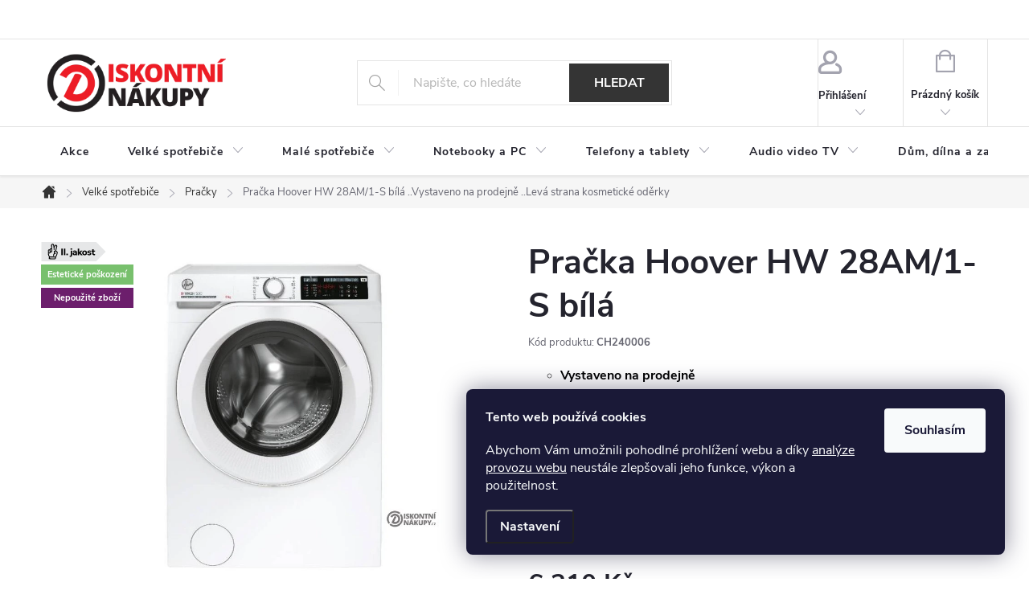

--- FILE ---
content_type: text/html; charset=utf-8
request_url: https://www.diskontni-nakupy.cz/pracka-hoover-hw-28am-1-s-bila/
body_size: 43973
content:
<!doctype html><html lang="cs" dir="ltr" class="header-background-light external-fonts-loaded"><head><meta charset="utf-8" /><meta name="viewport" content="width=device-width,initial-scale=1" /><title>Pračka Hoover HW 28AM/1-S bílá  ..Vystaveno na prodejně ..Levá strana kosmetické oděrky - Diskontní nákupy s.r.o.</title><link rel="preconnect" href="https://cdn.myshoptet.com" /><link rel="dns-prefetch" href="https://cdn.myshoptet.com" /><link rel="preload" href="https://cdn.myshoptet.com/prj/dist/master/cms/libs/jquery/jquery-1.11.3.min.js" as="script" /><link href="https://cdn.myshoptet.com/prj/dist/master/cms/templates/frontend_templates/shared/css/font-face/source-serif-4.css" rel="stylesheet"><script>
dataLayer = [];
dataLayer.push({'shoptet' : {
    "pageId": 752,
    "pageType": "productDetail",
    "currency": "CZK",
    "currencyInfo": {
        "decimalSeparator": ",",
        "exchangeRate": 1,
        "priceDecimalPlaces": 0,
        "symbol": "K\u010d",
        "symbolLeft": 0,
        "thousandSeparator": " "
    },
    "language": "cs",
    "projectId": 128595,
    "product": {
        "id": 36456,
        "guid": "91bee824-65c1-11ed-aced-121fa48e15df",
        "hasVariants": false,
        "codes": [
            {
                "code": "CH240006"
            }
        ],
        "code": "CH240006",
        "name": "Pra\u010dka Hoover HW 28AM\/1-S b\u00edl\u00e1  ..Vystaveno na prodejn\u011b ..Lev\u00e1 strana kosmetick\u00e9 od\u011brky",
        "appendix": "..Vystaveno na prodejn\u011b ..Lev\u00e1 strana kosmetick\u00e9 od\u011brky",
        "weight": 0,
        "manufacturer": "Hoover",
        "manufacturerGuid": "1EF53324F31E6596B015DA0BA3DED3EE",
        "currentCategory": "Velk\u00e9 dom\u00e1c\u00ed spot\u0159ebi\u010de | Pra\u010dky nov\u00e9 \/ II. jakost",
        "currentCategoryGuid": "965efa49-a208-11e6-968a-0cc47a6c92bc",
        "defaultCategory": "Velk\u00e9 dom\u00e1c\u00ed spot\u0159ebi\u010de | Pra\u010dky nov\u00e9 \/ II. jakost",
        "defaultCategoryGuid": "965efa49-a208-11e6-968a-0cc47a6c92bc",
        "currency": "CZK",
        "priceWithVat": 6310
    },
    "stocks": [
        {
            "id": 1,
            "title": "Diskontn\u00ed n\u00e1kupy Otrokovice",
            "isDeliveryPoint": 1,
            "visibleOnEshop": 1
        },
        {
            "id": "ext",
            "title": "Sklad",
            "isDeliveryPoint": 0,
            "visibleOnEshop": 1
        }
    ],
    "cartInfo": {
        "id": null,
        "freeShipping": false,
        "freeShippingFrom": null,
        "leftToFreeGift": {
            "formattedPrice": "0 K\u010d",
            "priceLeft": 0
        },
        "freeGift": false,
        "leftToFreeShipping": {
            "priceLeft": null,
            "dependOnRegion": null,
            "formattedPrice": null
        },
        "discountCoupon": [],
        "getNoBillingShippingPrice": {
            "withoutVat": 0,
            "vat": 0,
            "withVat": 0
        },
        "cartItems": [],
        "taxMode": "ORDINARY"
    },
    "cart": [],
    "customer": {
        "priceRatio": 1,
        "priceListId": 1,
        "groupId": null,
        "registered": false,
        "mainAccount": false
    }
}});
dataLayer.push({'cookie_consent' : {
    "marketing": "denied",
    "analytics": "denied"
}});
document.addEventListener('DOMContentLoaded', function() {
    shoptet.consent.onAccept(function(agreements) {
        if (agreements.length == 0) {
            return;
        }
        dataLayer.push({
            'cookie_consent' : {
                'marketing' : (agreements.includes(shoptet.config.cookiesConsentOptPersonalisation)
                    ? 'granted' : 'denied'),
                'analytics': (agreements.includes(shoptet.config.cookiesConsentOptAnalytics)
                    ? 'granted' : 'denied')
            },
            'event': 'cookie_consent'
        });
    });
});
</script>

<!-- Google Tag Manager -->
<script>(function(w,d,s,l,i){w[l]=w[l]||[];w[l].push({'gtm.start':
new Date().getTime(),event:'gtm.js'});var f=d.getElementsByTagName(s)[0],
j=d.createElement(s),dl=l!='dataLayer'?'&l='+l:'';j.async=true;j.src=
'https://www.googletagmanager.com/gtm.js?id='+i+dl;f.parentNode.insertBefore(j,f);
})(window,document,'script','dataLayer','GTM-TFTMTZV');</script>
<!-- End Google Tag Manager -->

<meta property="og:type" content="website"><meta property="og:site_name" content="diskontni-nakupy.cz"><meta property="og:url" content="https://www.diskontni-nakupy.cz/pracka-hoover-hw-28am-1-s-bila/"><meta property="og:title" content="Pračka Hoover HW 28AM/1-S bílá  ..Vystaveno na prodejně ..Levá strana kosmetické oděrky - Diskontní nákupy s.r.o."><meta name="author" content="Diskontní nákupy s.r.o."><meta name="web_author" content="Shoptet.cz"><meta name="dcterms.rightsHolder" content="www.diskontni-nakupy.cz"><meta name="robots" content="index,follow"><meta property="og:image" content="https://cdn.myshoptet.com/usr/www.diskontni-nakupy.cz/user/shop/big/36456_product-5155372.jpg?6374fec5"><meta property="og:description" content="Pračka Hoover HW 28AM/1-S bílá  ..Vystaveno na prodejně ..Levá strana kosmetické oděrky. 
..Vystaveno na prodejně
..Levá strana kosmetické oděrky
"><meta name="description" content="Pračka Hoover HW 28AM/1-S bílá  ..Vystaveno na prodejně ..Levá strana kosmetické oděrky. 
..Vystaveno na prodejně
..Levá strana kosmetické oděrky
"><meta name="google-site-verification" content="cgB-PHDlSxbRRLKTlwbxgrP87mFuLzuzDII66CRytSo"><meta property="product:price:amount" content="6310"><meta property="product:price:currency" content="CZK"><style>:root {--color-primary: #343434;--color-primary-h: 0;--color-primary-s: 0%;--color-primary-l: 20%;--color-primary-hover: #343434;--color-primary-hover-h: 0;--color-primary-hover-s: 0%;--color-primary-hover-l: 20%;--color-secondary: #cb0000;--color-secondary-h: 0;--color-secondary-s: 100%;--color-secondary-l: 40%;--color-secondary-hover: #fe0000;--color-secondary-hover-h: 0;--color-secondary-hover-s: 100%;--color-secondary-hover-l: 50%;--color-tertiary: #343434;--color-tertiary-h: 0;--color-tertiary-s: 0%;--color-tertiary-l: 20%;--color-tertiary-hover: #343434;--color-tertiary-hover-h: 0;--color-tertiary-hover-s: 0%;--color-tertiary-hover-l: 20%;--color-header-background: #ffffff;--template-font: "sans-serif";--template-headings-font: "Source Serif 4";--header-background-url: url("[data-uri]");--cookies-notice-background: #1A1937;--cookies-notice-color: #F8FAFB;--cookies-notice-button-hover: #f5f5f5;--cookies-notice-link-hover: #27263f;--templates-update-management-preview-mode-content: "Náhled aktualizací šablony je aktivní pro váš prohlížeč."}</style>
    <script>var shoptet = shoptet || {};</script>
    <script src="https://cdn.myshoptet.com/prj/dist/master/shop/dist/main-3g-header.js.27c4444ba5dd6be3416d.js"></script>
<!-- User include --><!-- service 776(417) html code header -->
<link type="text/css" rel="stylesheet" media="all"  href="https://cdn.myshoptet.com/usr/paxio.myshoptet.com/user/documents/blank/style.css?v1602547"/>
<link href="https://cdn.myshoptet.com/prj/dist/master/shop/dist/font-shoptet-11.css.62c94c7785ff2cea73b2.css" rel="stylesheet">
<link href="https://cdn.myshoptet.com/usr/paxio.myshoptet.com/user/documents/blank/ikony.css?v9" rel="stylesheet">
<link type="text/css" rel="stylesheet" media="screen"  href="https://cdn.myshoptet.com/usr/paxio.myshoptet.com/user/documents/blank/preklady.css?v27" />
<link rel="stylesheet" href="https://cdn.myshoptet.com/usr/paxio.myshoptet.com/user/documents/blank/Slider/slick.css" />
<link rel="stylesheet" href="https://cdn.myshoptet.com/usr/paxio.myshoptet.com/user/documents/blank/Slider/slick-theme.css?v4" />
<link rel="stylesheet" href="https://cdn.myshoptet.com/usr/paxio.myshoptet.com/user/documents/blank/Slider/slick-classic.css?v3" />

<!-- api 422(76) html code header -->
<link rel="stylesheet" href="https://cdn.myshoptet.com/usr/api2.dklab.cz/user/documents/_doplnky/odpocet/128595/813/128595_813.css" type="text/css" /><style>
        :root {            
            --dklab-countdown-category-text-color: #FFFFFF;
            --dklab-countdown-detail-text-color: #FFFFFF;
            --dklab-countdown-background-lower-color: #282828;
            --dklab-countdown-background-upper-color: #666666;
            --dklab-countdown-background-lower-color-detail: #2ACC2B;
            --dklab-countdown-background-upper-color-detail: #39A728;
            --dklab-countdown-carousel-text-color: #FFFFFF;            
            --dklab-countdown-radius: 0px;
            --dklab-countdown-carousel-background-color: #2D58FF;
        }
        </style>
<!-- api 690(337) html code header -->
<script>var ophWidgetData={"lang":"cs","link":"https:\/\/www.diskontni-nakupy.cz\/kontakty\/","logo":false,"expanded":false,"lunchShow":true,"checkHoliday":true,"showWidgetStart":"07:00","showWidgetEnd":"20:00","beforeOpenStore":"30","beforeCloseStore":"30","openingHours":[{"day":1,"openHour":"08:30","closeHour":"17:00","openPause":"","closePause":"","closed":false},{"day":2,"openHour":"08:30","closeHour":"17:00","openPause":"","closePause":"","closed":false},{"day":3,"openHour":"08:30","closeHour":"17:00","openPause":"","closePause":"","closed":false},{"day":4,"openHour":"08:30","closeHour":"17:00","openPause":"","closePause":"","closed":false},{"day":5,"openHour":"08:30","closeHour":"17:00","openPause":"","closePause":"","closed":false},{"day":6,"openHour":"","closeHour":"","openPause":"","closePause":"","closed":true,"staticHourText":""},{"day":7,"openHour":"","closeHour":"","openPause":"","closePause":"","closed":true}],"excludes":[],"holidayList":["01-01","01-05","08-05","05-07","06-07","28-09","28-10","17-11","24-12","25-12","26-12"],"todayLongFormat":false,"logoFilemanager":"","colors":{"bg_header_color":"","bg_logo_color":"","bg_title_color":"","bg_preopen_color":"#c10000","bg_open_color":"#c10000","bg_pause_color":"#ff9800","bg_preclose_color":"#c10000","bg_close_color":"#c0c0c0","color_exception_day":"#e94b4b"},"address":"t\u0159.Osvobozen\u00ed 1031\nOtrokovice, 765 02","icon":"icon-02","bottomPosition":"100","showDetailOnExpand":true,"hideOnMobile":true,"weekTurnOff":[]}</script>
<!-- service 553(201) html code header -->
<script src="https://shoptet.platimpak.cz/front/frontAction.js" 
onload="dispatchFrontAction('Classic', 'shoptet.platimpak.cz')"></script>


<!-- service 605(253) html code header -->
<link rel="stylesheet" href="https://cdn.myshoptet.com/usr/shoptet.tomashlad.eu/user/documents/extras/notifications-v2/screen.min.css?v=26"/>

<!-- service 690(337) html code header -->
<link href="https://cdn.myshoptet.com/usr/mcore.myshoptet.com/user/documents/upload/addon01/ophWidget.min.css?v=1.6.9" rel="stylesheet" />


<!-- project html code header -->
<meta name="seznam-wmt" content="HuKVWTREr2TGLJsZEe9npj6ExJKYfY84" />
<link rel="shortcut icon" href="/favicon.ico" type="image/x-icon">
<link rel="icon" href="/favicon.ico" type="image/x-icon">
<style>
.error-message {
background: #f3f3f3;
border-color: #777777;
}

.error-message a {
color: black;
}

</style>

<style>
  .category-appendix::before, .product-appendix::before {display: none;}
  #header .site-name a img {max-height: 88px; max-width: none;}
  .flags-extra .flag {width: 64px;height: 64px;}
  .flags-extra .flag .price-save {font-size: 16px !important;}
  .flag-freeshipping .icon-van {font-size: 20px;}
  .flag{font-size: 11px;padding: 6px 8px;}
  .products-block.products .p .name {height: 72px;}
  .flag.flag-action, .flag.flag-discount {background-color: #cb0000;}
  .flag.flag-freeshipping {background-color: #343434;}
  .btn.btn-cofidis, a.btn.btn-cofidis{font-size: 11px;height: 38px;}
  .btn.btn-cofidis::before, a.btn.btn-cofidis::before {font-size: 20px;}
  .p-image-wrapper .flags-extra .flag {width: 76px;height: 76px;}
  .p-image-wrapper .flags-extra .flag-freeshipping .icon-van {font-size: 26px;}
  .p-image-wrapper .flags-extra .flag-text {font-size: 12px;}
  .p-image-wrapper .flags-extra .flag .price-standard {font-size: 10px; margin-top: -8px;}
  @media screen and (max-width: 767px) {
    .flag {padding: 3px 6px;}
    .flags-extra .flag {width: 42px;height: 42px;} 
    .flag-freeshipping .icon-van {font-size: 12px;}
    .flag-text {font-size: 7px;}
    .flags-extra .flag .price-save {font-size: 12px !important;}
    .p-image-wrapper .flags-extra .flag {width: 53px;height: 53px;}
    .p-image-wrapper .flags-extra .flag-freeshipping .icon-van {font-size: 18px;}
    .p-image-wrapper .flags-extra .flag-text {font-size: 8px;}
    .p-image-wrapper .flags-extra .flag .price-save {font-size: 14px;}
    .p-image-wrapper .flags-extra .flag .price-standard {font-size:7px;}
  }
  
.param-nadpis span{font-weight: bold;color: #24242E;}
.param-nadpis .row-header-label-colon{display: none;}
/*
@media screen and (min-width: 768px){
.top-navigation-bar{display: none;}
.popup-widget.login-widget, .empty-cart-hover, .popup-widget.cart-widget{margin-top: -49px;}
.popup-widget.cart-widget {margin-top: -31px;}
}
*/
.radio-wrapper.active, .radio-wrapper:hover{border-color: #343434;}
.radio-wrapper.active::after {opacity: 1; background-color: #f6f6f6;}
.ucet-wrapper{display: flex;flex-wrap: wrap;}
.bez-reg{width: 30%;margin-bottom: -1px;border: 1px solid #e4e4e4;color: #24242E;font-weight: 600;padding: 24px;border-bottom-color: #fff;background-color: #fff;}
.ucet{width: calc(70% - 20px);margin-left: 20px;}
@media screen and (max-width: 1199px){
.bez-reg{width: 50%;}
.ucet{width: calc(50% - 20px);}
.bez-reg{line-height: 58px;}
}
@media screen and (max-width: 767px){
.ucet, .bez-reg {width: 100%;margin: 0;line-height: 26px;}
.ucet-wrapper{margin-top: 24px;padding: 0 12px;}
.bez-reg{order: 2;border-right: 1px solid #e4e4e4;border-top: 0;padding: 10px;}
}
.product-appendix, .category-appendix{display: none !important;}
.radio-wrapper.inactive-child{display: none;}
.alt-visible{text-align: center;width: 100%;text-decoration: none;display: inline-block;padding-bottom: 6px;margin-top: 20px;}
.relane-foto .p-image::before{content: url('/user/documents/upload/realne-foto.png');position: absolute;bottom: 20px;left: 0;z-index: 1;line-height: 1;height: 80px;}
.detail-foto::before{top: 40px;left: 40px;}
@media screen and (max-width: 767px){
.p-image::before, .detail-foto::before {-webkit-transform: scale(0.7);transform: scale(0.7);}
}
.vyprodano-text .btn::before{display: none !important;}
.vyprodano .buy-box{padding-top: 0;}
.vyprodano-text{color: #24242E;line-height: 26px;}
.vyprodano-text .btn{margin-top: 20px;padding: 0 32px;}
.p-info-wrapper.vyprodano::before{display: none !important;}
@media screen and (max-width: 479px){
.vyprodano-text .btn{width: 100%; max-width: none;padding: 0;}
}
body.no-real-photo .p-image::before, body.no-real-photo .detail-foto::before {display: none !important;}
.flags-default{display: flex;flex-wrap: wrap;flex-direction: column;}
.flag.flag-action {background-color: #2632A2;}
.flag.flag-new{background: url('/user/documents/upload/Images/novy-vyrobek.svg') 50% 50% no-repeat !important; font-size: 0;width: 81px;background-size: contain; order: -2;}
.flag.flag-tip{background: url('/user/documents/upload/Images/druha-jakost.svg') 50% 50% no-repeat; font-size: 0;width: 81px;background-size: contain; order: -1;}
.flag.flag-action{background: url('/user/documents/upload/Images/akce.svg') 50% 50% no-repeat; font-size: 0;width: 81px;background-size: contain; order: -3;}
.druhy-produkt-link{margin-top: 16px;max-width: 300px;margin-left: auto;}
@media screen and (max-width: 479px){
.druhy-produkt-link{max-width: none;}
}
.footer-links-icons .footer-icons{display: none !important;}
.znacky .h4{margin-bottom: 0 !important;}
.h4.homepage-products-heading-2{margin-top: 20px;}
.info{background-color: #DBD9DA; color: #222; font-size: 16px; padding: 8px 20px;font-weight: 600;margin-top: 16px;}
.param-filter-top .filter-label:not([for="dd[]886"]):not([for="dd[]892"]):not([for="stock"]):not([for="dd[]2"]):not([for="dd[]3"]){display: none !important;}
.type-index .ratings-in {padding-top: 48px;margin-top: 24px;border-bottom: 1px solid #e4e4e4;padding-bottom: 40px;margin-bottom: 40px;}
.param-filter-top form fieldset {display: flex;flex-wrap: wrap;}
.param-filter-top form fieldset > div{width: calc(100% + 48px);}
.param-filter-top form fieldset > div:nth-child(2){order: 2;margin-top: 24px;}
.param-filter-top form fieldset > div:nth-child(3){order: 3;}
</style>
<!-- /User include --><link rel="canonical" href="https://www.diskontni-nakupy.cz/pracka-hoover-hw-28am-1-s-bila/" />    <script>
        var _hwq = _hwq || [];
        _hwq.push(['setKey', 'B054088E0215EB671732C13254D85BB5']);
        _hwq.push(['setTopPos', '200']);
        _hwq.push(['showWidget', '21']);
        (function() {
            var ho = document.createElement('script');
            ho.src = 'https://cz.im9.cz/direct/i/gjs.php?n=wdgt&sak=B054088E0215EB671732C13254D85BB5';
            var s = document.getElementsByTagName('script')[0]; s.parentNode.insertBefore(ho, s);
        })();
    </script>
    <!-- Global site tag (gtag.js) - Google Analytics -->
    <script async src="https://www.googletagmanager.com/gtag/js?id=G-M2BPME89N2"></script>
    <script>
        
        window.dataLayer = window.dataLayer || [];
        function gtag(){dataLayer.push(arguments);}
        

                    console.debug('default consent data');

            gtag('consent', 'default', {"ad_storage":"denied","analytics_storage":"denied","ad_user_data":"denied","ad_personalization":"denied","wait_for_update":500});
            dataLayer.push({
                'event': 'default_consent'
            });
        
        gtag('js', new Date());

                gtag('config', 'UA-88266756-1', { 'groups': "UA" });
        
                gtag('config', 'G-M2BPME89N2', {"groups":"GA4","send_page_view":false,"content_group":"productDetail","currency":"CZK","page_language":"cs"});
        
                gtag('config', 'AW-779849858', {"allow_enhanced_conversions":true});
        
        
        
        
        
                    gtag('event', 'page_view', {"send_to":"GA4","page_language":"cs","content_group":"productDetail","currency":"CZK"});
        
                gtag('set', 'currency', 'CZK');

        gtag('event', 'view_item', {
            "send_to": "UA",
            "items": [
                {
                    "id": "CH240006",
                    "name": "Pra\u010dka Hoover HW 28AM\/1-S b\u00edl\u00e1  ..Vystaveno na prodejn\u011b ..Lev\u00e1 strana kosmetick\u00e9 od\u011brky",
                    "category": "Velk\u00e9 dom\u00e1c\u00ed spot\u0159ebi\u010de \/ Pra\u010dky nov\u00e9 \/ II. jakost",
                                        "brand": "Hoover",
                                                            "price": 5215
                }
            ]
        });
        
        
        
        
        
                    gtag('event', 'view_item', {"send_to":"GA4","page_language":"cs","content_group":"productDetail","value":5215,"currency":"CZK","items":[{"item_id":"CH240006","item_name":"Pra\u010dka Hoover HW 28AM\/1-S b\u00edl\u00e1  ..Vystaveno na prodejn\u011b ..Lev\u00e1 strana kosmetick\u00e9 od\u011brky","item_brand":"Hoover","item_category":"Velk\u00e9 dom\u00e1c\u00ed spot\u0159ebi\u010de","item_category2":"Pra\u010dky nov\u00e9 \/ II. jakost","price":5215,"quantity":1,"index":0}]});
        
        
        
        
        
        
        
        document.addEventListener('DOMContentLoaded', function() {
            if (typeof shoptet.tracking !== 'undefined') {
                for (var id in shoptet.tracking.bannersList) {
                    gtag('event', 'view_promotion', {
                        "send_to": "UA",
                        "promotions": [
                            {
                                "id": shoptet.tracking.bannersList[id].id,
                                "name": shoptet.tracking.bannersList[id].name,
                                "position": shoptet.tracking.bannersList[id].position
                            }
                        ]
                    });
                }
            }

            shoptet.consent.onAccept(function(agreements) {
                if (agreements.length !== 0) {
                    console.debug('gtag consent accept');
                    var gtagConsentPayload =  {
                        'ad_storage': agreements.includes(shoptet.config.cookiesConsentOptPersonalisation)
                            ? 'granted' : 'denied',
                        'analytics_storage': agreements.includes(shoptet.config.cookiesConsentOptAnalytics)
                            ? 'granted' : 'denied',
                                                                                                'ad_user_data': agreements.includes(shoptet.config.cookiesConsentOptPersonalisation)
                            ? 'granted' : 'denied',
                        'ad_personalization': agreements.includes(shoptet.config.cookiesConsentOptPersonalisation)
                            ? 'granted' : 'denied',
                        };
                    console.debug('update consent data', gtagConsentPayload);
                    gtag('consent', 'update', gtagConsentPayload);
                    dataLayer.push(
                        { 'event': 'update_consent' }
                    );
                }
            });
        });
    </script>
<script>
    (function(t, r, a, c, k, i, n, g) { t['ROIDataObject'] = k;
    t[k]=t[k]||function(){ (t[k].q=t[k].q||[]).push(arguments) },t[k].c=i;n=r.createElement(a),
    g=r.getElementsByTagName(a)[0];n.async=1;n.src=c;g.parentNode.insertBefore(n,g)
    })(window, document, 'script', '//www.heureka.cz/ocm/sdk.js?source=shoptet&version=2&page=product_detail', 'heureka', 'cz');

    heureka('set_user_consent', 0);
</script>
</head><body class="desktop id-752 in-pracky template-11 type-product type-detail one-column-body columns-3 blank-mode blank-mode-css ums_forms_redesign--off ums_a11y_category_page--on ums_discussion_rating_forms--off ums_flags_display_unification--on ums_a11y_login--on mobile-header-version-0">
        <div id="fb-root"></div>
        <script>
            window.fbAsyncInit = function() {
                FB.init({
                    autoLogAppEvents : true,
                    xfbml            : true,
                    version          : 'v24.0'
                });
            };
        </script>
        <script async defer crossorigin="anonymous" src="https://connect.facebook.net/cs_CZ/sdk.js#xfbml=1&version=v24.0"></script>
<!-- Google Tag Manager (noscript) -->
<noscript><iframe src="https://www.googletagmanager.com/ns.html?id=GTM-TFTMTZV"
height="0" width="0" style="display:none;visibility:hidden"></iframe></noscript>
<!-- End Google Tag Manager (noscript) -->

    <div class="siteCookies siteCookies--right siteCookies--dark js-siteCookies" role="dialog" data-testid="cookiesPopup" data-nosnippet>
        <div class="siteCookies__form">
            <div class="siteCookies__content">
                <div class="siteCookies__text">
                    <p><strong>Tento web používá cookies</strong></p>
<p>Abychom Vám umožnili pohodlné prohlížení webu a díky <a href="/souhlas-se-zpracovanim-osobnich-udaju/"><span style="color: #ffffff;">analýze provozu webu</span></a> neustále zlepšovali jeho funkce, výkon a použitelnost.</p>
                </div>
                <p class="siteCookies__links">
                    <button class="siteCookies__link js-cookies-settings" aria-label="Nastavení cookies" data-testid="cookiesSettings">Nastavení</button>
                </p>
            </div>
            <div class="siteCookies__buttonWrap">
                                <button class="siteCookies__button js-cookiesConsentSubmit" value="all" aria-label="Přijmout cookies" data-testid="buttonCookiesAccept">Souhlasím</button>
            </div>
        </div>
        <script>
            document.addEventListener("DOMContentLoaded", () => {
                const siteCookies = document.querySelector('.js-siteCookies');
                document.addEventListener("scroll", shoptet.common.throttle(() => {
                    const st = document.documentElement.scrollTop;
                    if (st > 1) {
                        siteCookies.classList.add('siteCookies--scrolled');
                    } else {
                        siteCookies.classList.remove('siteCookies--scrolled');
                    }
                }, 100));
            });
        </script>
    </div>
<a href="#content" class="skip-link sr-only">Přejít na obsah</a><div class="overall-wrapper"><div class="user-action"><div class="container">
    <div class="user-action-in">
                    <div id="login" class="user-action-login popup-widget login-widget" role="dialog" aria-labelledby="loginHeading">
        <div class="popup-widget-inner">
                            <h2 id="loginHeading">Přihlášení k vašemu účtu</h2><div id="customerLogin"><form action="/action/Customer/Login/" method="post" id="formLoginIncluded" class="csrf-enabled formLogin" data-testid="formLogin"><input type="hidden" name="referer" value="" /><div class="form-group"><div class="input-wrapper email js-validated-element-wrapper no-label"><input type="email" name="email" class="form-control" autofocus placeholder="E-mailová adresa (např. jan@novak.cz)" data-testid="inputEmail" autocomplete="email" required /></div></div><div class="form-group"><div class="input-wrapper password js-validated-element-wrapper no-label"><input type="password" name="password" class="form-control" placeholder="Heslo" data-testid="inputPassword" autocomplete="current-password" required /><span class="no-display">Nemůžete vyplnit toto pole</span><input type="text" name="surname" value="" class="no-display" /></div></div><div class="form-group"><div class="login-wrapper"><button type="submit" class="btn btn-secondary btn-text btn-login" data-testid="buttonSubmit">Přihlásit se</button><div class="password-helper"><a href="/registrace/" data-testid="signup" rel="nofollow">Nová registrace</a><a href="/klient/zapomenute-heslo/" rel="nofollow">Zapomenuté heslo</a></div></div></div><div class="social-login-buttons"><div class="social-login-buttons-divider"><span>nebo</span></div><div class="form-group"><a href="/action/Social/login/?provider=Seznam" class="login-btn seznam" rel="nofollow"><span class="login-seznam-icon"></span><strong>Přihlásit se přes Seznam</strong></a></div></div></form>
</div>                    </div>
    </div>

                            <div id="cart-widget" class="user-action-cart popup-widget cart-widget loader-wrapper" data-testid="popupCartWidget" role="dialog" aria-hidden="true">
    <div class="popup-widget-inner cart-widget-inner place-cart-here">
        <div class="loader-overlay">
            <div class="loader"></div>
        </div>
    </div>

    <div class="cart-widget-button">
        <a href="/kosik/" class="btn btn-conversion" id="continue-order-button" rel="nofollow" data-testid="buttonNextStep">Pokračovat do košíku</a>
    </div>
</div>
            </div>
</div>
</div><div class="top-navigation-bar" data-testid="topNavigationBar">

    <div class="container">

        <div class="top-navigation-contacts">
            <strong>Zákaznická podpora:</strong><a href="mailto:diskontni-nakupy@seznam.cz" class="project-email" data-testid="contactboxEmail"><span>diskontni-nakupy@seznam.cz</span></a>        </div>

                
        <div class="top-navigation-tools top-navigation-tools--language">
            <div class="responsive-tools">
                <a href="#" class="toggle-window" data-target="search" aria-label="Hledat" data-testid="linkSearchIcon"></a>
                                                            <a href="#" class="toggle-window" data-target="login"></a>
                                                    <a href="#" class="toggle-window" data-target="navigation" aria-label="Menu" data-testid="hamburgerMenu"></a>
            </div>
                        <button class="top-nav-button top-nav-button-login toggle-window" type="button" data-target="login" aria-haspopup="dialog" aria-controls="login" aria-expanded="false" data-testid="signin"><span>Přihlášení</span></button>        </div>

    </div>

</div>
<header id="header"><div class="container navigation-wrapper">
    <div class="header-top">
        <div class="site-name-wrapper">
            <div class="site-name"><a href="/" data-testid="linkWebsiteLogo"><img src="https://cdn.myshoptet.com/usr/www.diskontni-nakupy.cz/user/logos/logo_diskontni_nakupy-1.png" alt="Diskontní nákupy s.r.o." fetchpriority="low" /></a></div>        </div>
        <div class="search" itemscope itemtype="https://schema.org/WebSite">
            <meta itemprop="headline" content="Pračky nové / II. jakost"/><meta itemprop="url" content="https://www.diskontni-nakupy.cz"/><meta itemprop="text" content="Pračka Hoover HW 28AM/1-S bílá ..Vystaveno na prodejně ..Levá strana kosmetické oděrky. ..Vystaveno na prodejně ..Levá strana kosmetické oděrky "/>            <form action="/action/ProductSearch/prepareString/" method="post"
    id="formSearchForm" class="search-form compact-form js-search-main"
    itemprop="potentialAction" itemscope itemtype="https://schema.org/SearchAction" data-testid="searchForm">
    <fieldset>
        <meta itemprop="target"
            content="https://www.diskontni-nakupy.cz/vyhledavani/?string={string}"/>
        <input type="hidden" name="language" value="cs"/>
        
            
<input
    type="search"
    name="string"
        class="query-input form-control search-input js-search-input"
    placeholder="Napište, co hledáte"
    autocomplete="off"
    required
    itemprop="query-input"
    aria-label="Vyhledávání"
    data-testid="searchInput"
>
            <button type="submit" class="btn btn-default" data-testid="searchBtn">Hledat</button>
        
    </fieldset>
</form>
        </div>
        <div class="navigation-buttons">
                
    <a href="/kosik/" class="btn btn-icon toggle-window cart-count" data-target="cart" data-hover="true" data-redirect="true" data-testid="headerCart" rel="nofollow" aria-haspopup="dialog" aria-expanded="false" aria-controls="cart-widget">
        
                <span class="sr-only">Nákupní košík</span>
        
            <span class="cart-price visible-lg-inline-block" data-testid="headerCartPrice">
                                    Prázdný košík                            </span>
        
    
            </a>
        </div>
    </div>
    <nav id="navigation" aria-label="Hlavní menu" data-collapsible="true"><div class="navigation-in menu"><ul class="menu-level-1" role="menubar" data-testid="headerMenuItems"><li class="menu-item-2907" role="none"><a href="/skutecne--extra-slevy/" data-testid="headerMenuItem" role="menuitem" aria-expanded="false"><b>Akce</b></a></li>
<li class="menu-item-734 ext" role="none"><a href="/velke-spotrebice/" data-testid="headerMenuItem" role="menuitem" aria-haspopup="true" aria-expanded="false"><b>Velké spotřebiče</b><span class="submenu-arrow"></span></a><ul class="menu-level-2" aria-label="Velké spotřebiče" tabindex="-1" role="menu"><li class="menu-item-752 has-third-level active" role="none"><a href="/pracky/" class="menu-image" data-testid="headerMenuItem" tabindex="-1" aria-hidden="true"><img src="data:image/svg+xml,%3Csvg%20width%3D%22140%22%20height%3D%22100%22%20xmlns%3D%22http%3A%2F%2Fwww.w3.org%2F2000%2Fsvg%22%3E%3C%2Fsvg%3E" alt="" aria-hidden="true" width="140" height="100"  data-src="https://cdn.myshoptet.com/usr/www.diskontni-nakupy.cz/user/categories/thumb/pra__ky_diskontni_nakupy_cz.jpg" fetchpriority="low" /></a><div><a href="/pracky/" data-testid="headerMenuItem" role="menuitem"><span>Pračky</span></a>
                                                    <ul class="menu-level-3" role="menu">
                                                                    <li class="menu-item-2814" role="none">
                                        <a href="/pracky-nove/" data-testid="headerMenuItem" role="menuitem">
                                            pračky nové</a>,                                    </li>
                                                                    <li class="menu-item-2817" role="none">
                                        <a href="/pracky-ii--jakosti/" data-testid="headerMenuItem" role="menuitem">
                                            pračky II. jakost</a>                                    </li>
                                                            </ul>
                        </div></li><li class="menu-item-755 has-third-level" role="none"><a href="/susicky-pradla/" class="menu-image" data-testid="headerMenuItem" tabindex="-1" aria-hidden="true"><img src="data:image/svg+xml,%3Csvg%20width%3D%22140%22%20height%3D%22100%22%20xmlns%3D%22http%3A%2F%2Fwww.w3.org%2F2000%2Fsvg%22%3E%3C%2Fsvg%3E" alt="" aria-hidden="true" width="140" height="100"  data-src="https://cdn.myshoptet.com/usr/www.diskontni-nakupy.cz/user/categories/thumb/su__i__ky_pr__dla_diskontni_nakupy_cz.jpg" fetchpriority="low" /></a><div><a href="/susicky-pradla/" data-testid="headerMenuItem" role="menuitem"><span>Sušičky prádla</span></a>
                                                    <ul class="menu-level-3" role="menu">
                                                                    <li class="menu-item-2835" role="none">
                                        <a href="/susicky-pradla-nove/" data-testid="headerMenuItem" role="menuitem">
                                            sušičky nové</a>,                                    </li>
                                                                    <li class="menu-item-2838" role="none">
                                        <a href="/susicky-pradla-ii--jakost/" data-testid="headerMenuItem" role="menuitem">
                                            sušičky II. jakost</a>                                    </li>
                                                            </ul>
                        </div></li><li class="menu-item-980 has-third-level" role="none"><a href="/pracky-se-susickou/" class="menu-image" data-testid="headerMenuItem" tabindex="-1" aria-hidden="true"><img src="data:image/svg+xml,%3Csvg%20width%3D%22140%22%20height%3D%22100%22%20xmlns%3D%22http%3A%2F%2Fwww.w3.org%2F2000%2Fsvg%22%3E%3C%2Fsvg%3E" alt="" aria-hidden="true" width="140" height="100"  data-src="https://cdn.myshoptet.com/usr/www.diskontni-nakupy.cz/user/categories/thumb/pra__ka_se_su__i__kou_diskontni_n__kupy_cz.jpg" fetchpriority="low" /></a><div><a href="/pracky-se-susickou/" data-testid="headerMenuItem" role="menuitem"><span>Pračky se sušičkou</span></a>
                                                    <ul class="menu-level-3" role="menu">
                                                                    <li class="menu-item-2841" role="none">
                                        <a href="/pracky-se-susickou-nove/" data-testid="headerMenuItem" role="menuitem">
                                            pračky se sušičkou nové</a>,                                    </li>
                                                                    <li class="menu-item-2844" role="none">
                                        <a href="/pracky-se-susickou-ii--jakost/" data-testid="headerMenuItem" role="menuitem">
                                            pračky se sušičkou II. jakost</a>                                    </li>
                                                            </ul>
                        </div></li><li class="menu-item-758 has-third-level" role="none"><a href="/mycky-nove-ii--jakost/" class="menu-image" data-testid="headerMenuItem" tabindex="-1" aria-hidden="true"><img src="data:image/svg+xml,%3Csvg%20width%3D%22140%22%20height%3D%22100%22%20xmlns%3D%22http%3A%2F%2Fwww.w3.org%2F2000%2Fsvg%22%3E%3C%2Fsvg%3E" alt="" aria-hidden="true" width="140" height="100"  data-src="https://cdn.myshoptet.com/usr/www.diskontni-nakupy.cz/user/categories/thumb/mycky_nadobi_diskontni_nakupy_cz.jpeg" fetchpriority="low" /></a><div><a href="/mycky-nove-ii--jakost/" data-testid="headerMenuItem" role="menuitem"><span>Myčky nádobí</span></a>
                                                    <ul class="menu-level-3" role="menu">
                                                                    <li class="menu-item-2847" role="none">
                                        <a href="/mycky-nadobi-nove/" data-testid="headerMenuItem" role="menuitem">
                                            myčky nádobí nové</a>,                                    </li>
                                                                    <li class="menu-item-2850" role="none">
                                        <a href="/mycky-nadobi-ii--jakost/" data-testid="headerMenuItem" role="menuitem">
                                            myčky nádobí II. jakost</a>                                    </li>
                                                            </ul>
                        </div></li><li class="menu-item-761 has-third-level" role="none"><a href="/chladnicky-nove-ii--jakost/" class="menu-image" data-testid="headerMenuItem" tabindex="-1" aria-hidden="true"><img src="data:image/svg+xml,%3Csvg%20width%3D%22140%22%20height%3D%22100%22%20xmlns%3D%22http%3A%2F%2Fwww.w3.org%2F2000%2Fsvg%22%3E%3C%2Fsvg%3E" alt="" aria-hidden="true" width="140" height="100"  data-src="https://cdn.myshoptet.com/usr/www.diskontni-nakupy.cz/user/categories/thumb/chladnicka_diskontni_nakupy_cz.jpg" fetchpriority="low" /></a><div><a href="/chladnicky-nove-ii--jakost/" data-testid="headerMenuItem" role="menuitem"><span>Chladničky a ledničky</span></a>
                                                    <ul class="menu-level-3" role="menu">
                                                                    <li class="menu-item-2853" role="none">
                                        <a href="/chladnicky-nove/" data-testid="headerMenuItem" role="menuitem">
                                            chladničky nové</a>,                                    </li>
                                                                    <li class="menu-item-2856" role="none">
                                        <a href="/chladnicky-ii--jakost/" data-testid="headerMenuItem" role="menuitem">
                                            chladničky II. jakost</a>                                    </li>
                                                            </ul>
                        </div></li><li class="menu-item-764 has-third-level" role="none"><a href="/mrazaky/" class="menu-image" data-testid="headerMenuItem" tabindex="-1" aria-hidden="true"><img src="data:image/svg+xml,%3Csvg%20width%3D%22140%22%20height%3D%22100%22%20xmlns%3D%22http%3A%2F%2Fwww.w3.org%2F2000%2Fsvg%22%3E%3C%2Fsvg%3E" alt="" aria-hidden="true" width="140" height="100"  data-src="https://cdn.myshoptet.com/usr/www.diskontni-nakupy.cz/user/categories/thumb/mrazni__ky_a_mra____ky_diskontni_nakupy_cz.jpg" fetchpriority="low" /></a><div><a href="/mrazaky/" data-testid="headerMenuItem" role="menuitem"><span>Mrazáky a mrazničky</span></a>
                                                    <ul class="menu-level-3" role="menu">
                                                                    <li class="menu-item-2862" role="none">
                                        <a href="/mraznicky-nove/" data-testid="headerMenuItem" role="menuitem">
                                            mrazničky nové</a>,                                    </li>
                                                                    <li class="menu-item-2865" role="none">
                                        <a href="/mraznicky-ii--jakost/" data-testid="headerMenuItem" role="menuitem">
                                            mrazničky II. jakost</a>                                    </li>
                                                            </ul>
                        </div></li><li class="menu-item-909 has-third-level" role="none"><a href="/varne-desky-a-varice/" class="menu-image" data-testid="headerMenuItem" tabindex="-1" aria-hidden="true"><img src="data:image/svg+xml,%3Csvg%20width%3D%22140%22%20height%3D%22100%22%20xmlns%3D%22http%3A%2F%2Fwww.w3.org%2F2000%2Fsvg%22%3E%3C%2Fsvg%3E" alt="" aria-hidden="true" width="140" height="100"  data-src="https://cdn.myshoptet.com/usr/www.diskontni-nakupy.cz/user/categories/thumb/varn___desky_diskontni_nakupy_cz.jpg" fetchpriority="low" /></a><div><a href="/varne-desky-a-varice/" data-testid="headerMenuItem" role="menuitem"><span>Varné desky a vařiče</span></a>
                                                    <ul class="menu-level-3" role="menu">
                                                                    <li class="menu-item-2868" role="none">
                                        <a href="/varne-desky-a-varice-nove/" data-testid="headerMenuItem" role="menuitem">
                                            varné desky a vařiče nové</a>,                                    </li>
                                                                    <li class="menu-item-2871" role="none">
                                        <a href="/varne-desky-a-varice-ii--jakost/" data-testid="headerMenuItem" role="menuitem">
                                            varné desky a vařiče II. jakost</a>                                    </li>
                                                            </ul>
                        </div></li><li class="menu-item-767 has-third-level" role="none"><a href="/sporaky-nove-ii--jakost/" class="menu-image" data-testid="headerMenuItem" tabindex="-1" aria-hidden="true"><img src="data:image/svg+xml,%3Csvg%20width%3D%22140%22%20height%3D%22100%22%20xmlns%3D%22http%3A%2F%2Fwww.w3.org%2F2000%2Fsvg%22%3E%3C%2Fsvg%3E" alt="" aria-hidden="true" width="140" height="100"  data-src="https://cdn.myshoptet.com/usr/www.diskontni-nakupy.cz/user/categories/thumb/spor__ky_diskontni_nakupy_cz.jpeg" fetchpriority="low" /></a><div><a href="/sporaky-nove-ii--jakost/" data-testid="headerMenuItem" role="menuitem"><span>Sporáky</span></a>
                                                    <ul class="menu-level-3" role="menu">
                                                                    <li class="menu-item-2874" role="none">
                                        <a href="/sporaky-nove/" data-testid="headerMenuItem" role="menuitem">
                                            sporáky nové</a>,                                    </li>
                                                                    <li class="menu-item-2877" role="none">
                                        <a href="/sporaky-ii--jakost/" data-testid="headerMenuItem" role="menuitem">
                                            sporáky II. jakost</a>                                    </li>
                                                            </ul>
                        </div></li><li class="menu-item-906 has-third-level" role="none"><a href="/trouby-nove-ii--jakost/" class="menu-image" data-testid="headerMenuItem" tabindex="-1" aria-hidden="true"><img src="data:image/svg+xml,%3Csvg%20width%3D%22140%22%20height%3D%22100%22%20xmlns%3D%22http%3A%2F%2Fwww.w3.org%2F2000%2Fsvg%22%3E%3C%2Fsvg%3E" alt="" aria-hidden="true" width="140" height="100"  data-src="https://cdn.myshoptet.com/usr/www.diskontni-nakupy.cz/user/categories/thumb/vestavna_trouba_diskontni_nakupy_cz.jpg" fetchpriority="low" /></a><div><a href="/trouby-nove-ii--jakost/" data-testid="headerMenuItem" role="menuitem"><span>Trouby</span></a>
                                                    <ul class="menu-level-3" role="menu">
                                                                    <li class="menu-item-2880" role="none">
                                        <a href="/trouby-nove/" data-testid="headerMenuItem" role="menuitem">
                                            trouby nové</a>,                                    </li>
                                                                    <li class="menu-item-2883" role="none">
                                        <a href="/trouby-ii-jakost/" data-testid="headerMenuItem" role="menuitem">
                                            trouby II. jakost</a>                                    </li>
                                                            </ul>
                        </div></li><li class="menu-item-977 has-third-level" role="none"><a href="/mikrovlne-trouby-nove-ii--jakost/" class="menu-image" data-testid="headerMenuItem" tabindex="-1" aria-hidden="true"><img src="data:image/svg+xml,%3Csvg%20width%3D%22140%22%20height%3D%22100%22%20xmlns%3D%22http%3A%2F%2Fwww.w3.org%2F2000%2Fsvg%22%3E%3C%2Fsvg%3E" alt="" aria-hidden="true" width="140" height="100"  data-src="https://cdn.myshoptet.com/usr/www.diskontni-nakupy.cz/user/categories/thumb/mikrovlnn___trouby_diskontni_nakupy_ct.jpg" fetchpriority="low" /></a><div><a href="/mikrovlne-trouby-nove-ii--jakost/" data-testid="headerMenuItem" role="menuitem"><span>Mikrovlnné trouby</span></a>
                                                    <ul class="menu-level-3" role="menu">
                                                                    <li class="menu-item-2886" role="none">
                                        <a href="/mikrovlnne-trouby-nove/" data-testid="headerMenuItem" role="menuitem">
                                            mikrovlnné trouby nové</a>,                                    </li>
                                                                    <li class="menu-item-2889" role="none">
                                        <a href="/mikrovlnne-trouby-ii--jakost/" data-testid="headerMenuItem" role="menuitem">
                                            mikrovlnné trouby II. jakost</a>                                    </li>
                                                            </ul>
                        </div></li><li class="menu-item-5101" role="none"><a href="/ohrevne-zasuvky/" class="menu-image" data-testid="headerMenuItem" tabindex="-1" aria-hidden="true"><img src="data:image/svg+xml,%3Csvg%20width%3D%22140%22%20height%3D%22100%22%20xmlns%3D%22http%3A%2F%2Fwww.w3.org%2F2000%2Fsvg%22%3E%3C%2Fsvg%3E" alt="" aria-hidden="true" width="140" height="100"  data-src="https://cdn.myshoptet.com/usr/www.diskontni-nakupy.cz/user/categories/thumb/ohrevne_zasuvky_diskontni_nakupy_cz.jpg" fetchpriority="low" /></a><div><a href="/ohrevne-zasuvky/" data-testid="headerMenuItem" role="menuitem"><span>Ohřevné zásuvky</span></a>
                        </div></li><li class="menu-item-2436 has-third-level" role="none"><a href="/odsavace-par/" class="menu-image" data-testid="headerMenuItem" tabindex="-1" aria-hidden="true"><img src="data:image/svg+xml,%3Csvg%20width%3D%22140%22%20height%3D%22100%22%20xmlns%3D%22http%3A%2F%2Fwww.w3.org%2F2000%2Fsvg%22%3E%3C%2Fsvg%3E" alt="" aria-hidden="true" width="140" height="100"  data-src="https://cdn.myshoptet.com/usr/www.diskontni-nakupy.cz/user/categories/thumb/odsava__e_par_diskontni_nakupy_cz.jpg" fetchpriority="low" /></a><div><a href="/odsavace-par/" data-testid="headerMenuItem" role="menuitem"><span>Odsavače par</span></a>
                                                    <ul class="menu-level-3" role="menu">
                                                                    <li class="menu-item-2892" role="none">
                                        <a href="/odsavace-par-nove/" data-testid="headerMenuItem" role="menuitem">
                                            odsavače par nové</a>,                                    </li>
                                                                    <li class="menu-item-2895" role="none">
                                        <a href="/odsavace-par-ii--jakost/" data-testid="headerMenuItem" role="menuitem">
                                            odsavače par II. jakost</a>                                    </li>
                                                            </ul>
                        </div></li><li class="menu-item-5086 has-third-level" role="none"><a href="/akcni-sety/" class="menu-image" data-testid="headerMenuItem" tabindex="-1" aria-hidden="true"><img src="data:image/svg+xml,%3Csvg%20width%3D%22140%22%20height%3D%22100%22%20xmlns%3D%22http%3A%2F%2Fwww.w3.org%2F2000%2Fsvg%22%3E%3C%2Fsvg%3E" alt="" aria-hidden="true" width="140" height="100"  data-src="https://cdn.myshoptet.com/usr/www.diskontni-nakupy.cz/user/categories/thumb/ak__n___sety_diskontni_nakupy_cz.jpg" fetchpriority="low" /></a><div><a href="/akcni-sety/" data-testid="headerMenuItem" role="menuitem"><span>Akční sety</span></a>
                                                    <ul class="menu-level-3" role="menu">
                                                                    <li class="menu-item-5089" role="none">
                                        <a href="/sety-trub-a-desek/" data-testid="headerMenuItem" role="menuitem">
                                            Sety trub a desek</a>,                                    </li>
                                                                    <li class="menu-item-5104" role="none">
                                        <a href="/set-trouby-a-mikrovlnky/" data-testid="headerMenuItem" role="menuitem">
                                            Set trouby a mikrovlnky</a>                                    </li>
                                                            </ul>
                        </div></li><li class="menu-item-2787 has-third-level" role="none"><a href="/prislusenstvi-3/" class="menu-image" data-testid="headerMenuItem" tabindex="-1" aria-hidden="true"><img src="data:image/svg+xml,%3Csvg%20width%3D%22140%22%20height%3D%22100%22%20xmlns%3D%22http%3A%2F%2Fwww.w3.org%2F2000%2Fsvg%22%3E%3C%2Fsvg%3E" alt="" aria-hidden="true" width="140" height="100"  data-src="https://cdn.myshoptet.com/usr/www.diskontni-nakupy.cz/user/categories/thumb/1138732.jpg" fetchpriority="low" /></a><div><a href="/prislusenstvi-3/" data-testid="headerMenuItem" role="menuitem"><span>Příslušenství k velké bíle</span></a>
                                                    <ul class="menu-level-3" role="menu">
                                                                    <li class="menu-item-2982" role="none">
                                        <a href="/prislusenstvi-4/" data-testid="headerMenuItem" role="menuitem">
                                            Příslušenství</a>,                                    </li>
                                                                    <li class="menu-item-2985" role="none">
                                        <a href="/kosmetika-a-cistici-prostredky/" data-testid="headerMenuItem" role="menuitem">
                                            Kosmetika a čistící prostředky</a>                                    </li>
                                                            </ul>
                        </div></li></ul></li>
<li class="menu-item-743 ext" role="none"><a href="/male-spotrebice/" data-testid="headerMenuItem" role="menuitem" aria-haspopup="true" aria-expanded="false"><b>Malé spotřebiče</b><span class="submenu-arrow"></span></a><ul class="menu-level-2" aria-label="Malé spotřebiče" tabindex="-1" role="menu"><li class="menu-item-924 has-third-level" role="none"><a href="/vysavace/" class="menu-image" data-testid="headerMenuItem" tabindex="-1" aria-hidden="true"><img src="data:image/svg+xml,%3Csvg%20width%3D%22140%22%20height%3D%22100%22%20xmlns%3D%22http%3A%2F%2Fwww.w3.org%2F2000%2Fsvg%22%3E%3C%2Fsvg%3E" alt="" aria-hidden="true" width="140" height="100"  data-src="https://cdn.myshoptet.com/usr/www.diskontni-nakupy.cz/user/categories/thumb/vysavace-diskontni-nakupy-cz.jpg" fetchpriority="low" /></a><div><a href="/vysavace/" data-testid="headerMenuItem" role="menuitem"><span>Vysavače</span></a>
                                                    <ul class="menu-level-3" role="menu">
                                                                    <li class="menu-item-5314" role="none">
                                        <a href="/rucni-vysavace/" data-testid="headerMenuItem" role="menuitem">
                                            Ruční vysavače</a>,                                    </li>
                                                                    <li class="menu-item-5317" role="none">
                                        <a href="/podlahove-vysavace/" data-testid="headerMenuItem" role="menuitem">
                                            Podlahové vysavače</a>,                                    </li>
                                                                    <li class="menu-item-5320" role="none">
                                        <a href="/tycove-vysavace/" data-testid="headerMenuItem" role="menuitem">
                                            Tyčové vysavače</a>,                                    </li>
                                                                    <li class="menu-item-5326" role="none">
                                        <a href="/mopy-a-parni-cistice/" data-testid="headerMenuItem" role="menuitem">
                                            Mopy a parní čističe</a>,                                    </li>
                                                                    <li class="menu-item-5323" role="none">
                                        <a href="/roboticke-vysavace/" data-testid="headerMenuItem" role="menuitem">
                                            Robotické vysavače</a>,                                    </li>
                                                                    <li class="menu-item-5332" role="none">
                                        <a href="/prumyslove-vysavace/" data-testid="headerMenuItem" role="menuitem">
                                            Průmyslové vysavače</a>,                                    </li>
                                                                    <li class="menu-item-3040" role="none">
                                        <a href="/prislusenstvi-k-vysavacum/" data-testid="headerMenuItem" role="menuitem">
                                            příslušenství k vysavačům</a>,                                    </li>
                                                                    <li class="menu-item-5329" role="none">
                                        <a href="/sacky-do-vysavacu/" data-testid="headerMenuItem" role="menuitem">
                                            Sáčky do vysavačů</a>                                    </li>
                                                            </ul>
                        </div></li><li class="menu-item-881 has-third-level" role="none"><a href="/peceni-a-vareni/" class="menu-image" data-testid="headerMenuItem" tabindex="-1" aria-hidden="true"><img src="data:image/svg+xml,%3Csvg%20width%3D%22140%22%20height%3D%22100%22%20xmlns%3D%22http%3A%2F%2Fwww.w3.org%2F2000%2Fsvg%22%3E%3C%2Fsvg%3E" alt="" aria-hidden="true" width="140" height="100"  data-src="https://cdn.myshoptet.com/usr/www.diskontni-nakupy.cz/user/categories/thumb/peceni-a-vareni-diskontni-nakupy-cz.jpg" fetchpriority="low" /></a><div><a href="/peceni-a-vareni/" data-testid="headerMenuItem" role="menuitem"><span>Pečení a vaření</span></a>
                                                    <ul class="menu-level-3" role="menu">
                                                                    <li class="menu-item-5368" role="none">
                                        <a href="/ryzovary/" data-testid="headerMenuItem" role="menuitem">
                                            Rýžovary</a>,                                    </li>
                                                                    <li class="menu-item-5371" role="none">
                                        <a href="/multifunkcni-hrnce/" data-testid="headerMenuItem" role="menuitem">
                                            Multifunkční hrnce</a>,                                    </li>
                                                                    <li class="menu-item-5374" role="none">
                                        <a href="/zavarovaci-hrnce/" data-testid="headerMenuItem" role="menuitem">
                                            Zavařovací hrnce</a>,                                    </li>
                                                                    <li class="menu-item-5377" role="none">
                                        <a href="/pecici-panve-a-hrnce/" data-testid="headerMenuItem" role="menuitem">
                                            Pečící pánve a hrnce</a>,                                    </li>
                                                                    <li class="menu-item-5380" role="none">
                                        <a href="/pomale-hrnce/" data-testid="headerMenuItem" role="menuitem">
                                            Pomalé hrnce</a>,                                    </li>
                                                                    <li class="menu-item-5383" role="none">
                                        <a href="/pekarny/" data-testid="headerMenuItem" role="menuitem">
                                            Pekárny</a>                                    </li>
                                                            </ul>
                        </div></li><li class="menu-item-3031 has-third-level" role="none"><a href="/toustovani--zapekani--grilovani/" class="menu-image" data-testid="headerMenuItem" tabindex="-1" aria-hidden="true"><img src="data:image/svg+xml,%3Csvg%20width%3D%22140%22%20height%3D%22100%22%20xmlns%3D%22http%3A%2F%2Fwww.w3.org%2F2000%2Fsvg%22%3E%3C%2Fsvg%3E" alt="" aria-hidden="true" width="140" height="100"  data-src="https://cdn.myshoptet.com/usr/www.diskontni-nakupy.cz/user/categories/thumb/grily_diskontni_nakupy-1.jpg" fetchpriority="low" /></a><div><a href="/toustovani--zapekani--grilovani/" data-testid="headerMenuItem" role="menuitem"><span>Toustování, zapékání, grilování</span></a>
                                                    <ul class="menu-level-3" role="menu">
                                                                    <li class="menu-item-5311" role="none">
                                        <a href="/grily/" data-testid="headerMenuItem" role="menuitem">
                                            Grily</a>,                                    </li>
                                                                    <li class="menu-item-5302" role="none">
                                        <a href="/toustovace-a-sendvicovace/" data-testid="headerMenuItem" role="menuitem">
                                            Toustovače a sendvičovače</a>,                                    </li>
                                                                    <li class="menu-item-5308" role="none">
                                        <a href="/vaflovace/" data-testid="headerMenuItem" role="menuitem">
                                            Vaflovače</a>,                                    </li>
                                                                    <li class="menu-item-5305" role="none">
                                        <a href="/topinkovace/" data-testid="headerMenuItem" role="menuitem">
                                            Topinkovače</a>                                    </li>
                                                            </ul>
                        </div></li><li class="menu-item-983 has-third-level" role="none"><a href="/fritaky-a-fritezy/" class="menu-image" data-testid="headerMenuItem" tabindex="-1" aria-hidden="true"><img src="data:image/svg+xml,%3Csvg%20width%3D%22140%22%20height%3D%22100%22%20xmlns%3D%22http%3A%2F%2Fwww.w3.org%2F2000%2Fsvg%22%3E%3C%2Fsvg%3E" alt="" aria-hidden="true" width="140" height="100"  data-src="https://cdn.myshoptet.com/usr/www.diskontni-nakupy.cz/user/categories/thumb/frit__zy-diskontni-nakupy-cz.jpg" fetchpriority="low" /></a><div><a href="/fritaky-a-fritezy/" data-testid="headerMenuItem" role="menuitem"><span>Friťáky a fritézy</span></a>
                                                    <ul class="menu-level-3" role="menu">
                                                                    <li class="menu-item-5386" role="none">
                                        <a href="/fritezy-a-fritaky-horkovzdusne/" data-testid="headerMenuItem" role="menuitem">
                                            Fritézy a friťáky horkovzdušné</a>,                                    </li>
                                                                    <li class="menu-item-5389" role="none">
                                        <a href="/fritezy-a-fritaky-olejove/" data-testid="headerMenuItem" role="menuitem">
                                            Fritézy a friťáky olejové</a>                                    </li>
                                                            </ul>
                        </div></li><li class="menu-item-921 has-third-level" role="none"><a href="/roboty--mixery--mlynky-a-odstavnovace/" class="menu-image" data-testid="headerMenuItem" tabindex="-1" aria-hidden="true"><img src="data:image/svg+xml,%3Csvg%20width%3D%22140%22%20height%3D%22100%22%20xmlns%3D%22http%3A%2F%2Fwww.w3.org%2F2000%2Fsvg%22%3E%3C%2Fsvg%3E" alt="" aria-hidden="true" width="140" height="100"  data-src="https://cdn.myshoptet.com/usr/www.diskontni-nakupy.cz/user/categories/thumb/kuchy__sk___roboty_diskontn___n__kupy-1.jpg" fetchpriority="low" /></a><div><a href="/roboty--mixery--mlynky-a-odstavnovace/" data-testid="headerMenuItem" role="menuitem"><span>Roboty, mixéry a mlýnky</span></a>
                                                    <ul class="menu-level-3" role="menu">
                                                                    <li class="menu-item-5242" role="none">
                                        <a href="/kuchynske-roboty/" data-testid="headerMenuItem" role="menuitem">
                                            Kuchyňské roboty</a>,                                    </li>
                                                                    <li class="menu-item-5248" role="none">
                                        <a href="/mixery-tycove/" data-testid="headerMenuItem" role="menuitem">
                                            Mixéry tyčové</a>,                                    </li>
                                                                    <li class="menu-item-5275" role="none">
                                        <a href="/mixery-stolni/" data-testid="headerMenuItem" role="menuitem">
                                            Mixéry stolní</a>,                                    </li>
                                                                    <li class="menu-item-5257" role="none">
                                        <a href="/smoothie/" data-testid="headerMenuItem" role="menuitem">
                                            Smoothie</a>,                                    </li>
                                                                    <li class="menu-item-5260" role="none">
                                        <a href="/slehace/" data-testid="headerMenuItem" role="menuitem">
                                            Šlehače</a>,                                    </li>
                                                                    <li class="menu-item-5245" role="none">
                                        <a href="/odstavnovace/" data-testid="headerMenuItem" role="menuitem">
                                            Odšťavňovače</a>,                                    </li>
                                                                    <li class="menu-item-5254" role="none">
                                        <a href="/sekacky/" data-testid="headerMenuItem" role="menuitem">
                                            Sekáčky</a>,                                    </li>
                                                                    <li class="menu-item-5251" role="none">
                                        <a href="/mlynky/" data-testid="headerMenuItem" role="menuitem">
                                            Mlýnky</a>,                                    </li>
                                                                    <li class="menu-item-5272" role="none">
                                        <a href="/struhadla/" data-testid="headerMenuItem" role="menuitem">
                                            Struhadla</a>,                                    </li>
                                                                    <li class="menu-item-5263" role="none">
                                        <a href="/prislusenstvi-a-doplnky/" data-testid="headerMenuItem" role="menuitem">
                                            Příslušenství a doplňky</a>                                    </li>
                                                            </ul>
                        </div></li><li class="menu-item-3034" role="none"><a href="/krajece/" class="menu-image" data-testid="headerMenuItem" tabindex="-1" aria-hidden="true"><img src="data:image/svg+xml,%3Csvg%20width%3D%22140%22%20height%3D%22100%22%20xmlns%3D%22http%3A%2F%2Fwww.w3.org%2F2000%2Fsvg%22%3E%3C%2Fsvg%3E" alt="" aria-hidden="true" width="140" height="100"  data-src="https://cdn.myshoptet.com/usr/www.diskontni-nakupy.cz/user/categories/thumb/kraje__e-diskontni-nakupy-cz.jpg" fetchpriority="low" /></a><div><a href="/krajece/" data-testid="headerMenuItem" role="menuitem"><span>Kráječe</span></a>
                        </div></li><li class="menu-item-839 has-third-level" role="none"><a href="/espressa-a-kavovary/" class="menu-image" data-testid="headerMenuItem" tabindex="-1" aria-hidden="true"><img src="data:image/svg+xml,%3Csvg%20width%3D%22140%22%20height%3D%22100%22%20xmlns%3D%22http%3A%2F%2Fwww.w3.org%2F2000%2Fsvg%22%3E%3C%2Fsvg%3E" alt="" aria-hidden="true" width="140" height="100"  data-src="https://cdn.myshoptet.com/usr/www.diskontni-nakupy.cz/user/categories/thumb/espressa-a-kavovary-diskontni-nakupy-cz.jpg" fetchpriority="low" /></a><div><a href="/espressa-a-kavovary/" data-testid="headerMenuItem" role="menuitem"><span>Espressa a kávovary</span></a>
                                                    <ul class="menu-level-3" role="menu">
                                                                    <li class="menu-item-5410" role="none">
                                        <a href="/mocca-konvice/" data-testid="headerMenuItem" role="menuitem">
                                            Mocca konvice</a>,                                    </li>
                                                                    <li class="menu-item-5392" role="none">
                                        <a href="/prekapavace/" data-testid="headerMenuItem" role="menuitem">
                                            Překapávače</a>,                                    </li>
                                                                    <li class="menu-item-5395" role="none">
                                        <a href="/kapslove-kavovary/" data-testid="headerMenuItem" role="menuitem">
                                            Kapslové kávovary</a>,                                    </li>
                                                                    <li class="menu-item-5398" role="none">
                                        <a href="/pakove-kavovary/" data-testid="headerMenuItem" role="menuitem">
                                            Pákové kávovary</a>,                                    </li>
                                                                    <li class="menu-item-5401" role="none">
                                        <a href="/automaticke-kavovary/" data-testid="headerMenuItem" role="menuitem">
                                            Automatické kávovary</a>,                                    </li>
                                                                    <li class="menu-item-5404" role="none">
                                        <a href="/kavomlynky/" data-testid="headerMenuItem" role="menuitem">
                                            Kávomlýnky</a>,                                    </li>
                                                                    <li class="menu-item-5407" role="none">
                                        <a href="/napenovace-mleka/" data-testid="headerMenuItem" role="menuitem">
                                            Napěňovače mléka</a>                                    </li>
                                                            </ul>
                        </div></li><li class="menu-item-901 has-third-level" role="none"><a href="/priprava-napoju/" class="menu-image" data-testid="headerMenuItem" tabindex="-1" aria-hidden="true"><img src="data:image/svg+xml,%3Csvg%20width%3D%22140%22%20height%3D%22100%22%20xmlns%3D%22http%3A%2F%2Fwww.w3.org%2F2000%2Fsvg%22%3E%3C%2Fsvg%3E" alt="" aria-hidden="true" width="140" height="100"  data-src="https://cdn.myshoptet.com/usr/www.diskontni-nakupy.cz/user/categories/thumb/priprava-napoju-diskontni-nakupy-cz.jpg" fetchpriority="low" /></a><div><a href="/priprava-napoju/" data-testid="headerMenuItem" role="menuitem"><span>Příprava nápojů</span></a>
                                                    <ul class="menu-level-3" role="menu">
                                                                    <li class="menu-item-5419" role="none">
                                        <a href="/konvice-plastove/" data-testid="headerMenuItem" role="menuitem">
                                            Konvice plastové</a>,                                    </li>
                                                                    <li class="menu-item-5416" role="none">
                                        <a href="/konvice-nerezove/" data-testid="headerMenuItem" role="menuitem">
                                            Konvice nerezové</a>,                                    </li>
                                                                    <li class="menu-item-5413" role="none">
                                        <a href="/konvice-sklenene/" data-testid="headerMenuItem" role="menuitem">
                                            Konvice skleněné</a>,                                    </li>
                                                                    <li class="menu-item-5422" role="none">
                                        <a href="/konvice-keramicke/" data-testid="headerMenuItem" role="menuitem">
                                            Konvice keramické</a>,                                    </li>
                                                                    <li class="menu-item-5425" role="none">
                                        <a href="/konvice-cestovni/" data-testid="headerMenuItem" role="menuitem">
                                            Konvice cestovní</a>,                                    </li>
                                                                    <li class="menu-item-5428" role="none">
                                        <a href="/konvice-na-plotnu/" data-testid="headerMenuItem" role="menuitem">
                                            Konvice na plotnu</a>                                    </li>
                                                            </ul>
                        </div></li><li class="menu-item-788 has-third-level" role="none"><a href="/vakuovani/" class="menu-image" data-testid="headerMenuItem" tabindex="-1" aria-hidden="true"><img src="data:image/svg+xml,%3Csvg%20width%3D%22140%22%20height%3D%22100%22%20xmlns%3D%22http%3A%2F%2Fwww.w3.org%2F2000%2Fsvg%22%3E%3C%2Fsvg%3E" alt="" aria-hidden="true" width="140" height="100"  data-src="https://cdn.myshoptet.com/usr/www.diskontni-nakupy.cz/user/categories/thumb/vakuovaci-technika-diskontni-nakupy-cz.jpg" fetchpriority="low" /></a><div><a href="/vakuovani/" data-testid="headerMenuItem" role="menuitem"><span>Vakuování</span></a>
                                                    <ul class="menu-level-3" role="menu">
                                                                    <li class="menu-item-2944" role="none">
                                        <a href="/vakuovacky/" data-testid="headerMenuItem" role="menuitem">
                                            Vakuovačky</a>,                                    </li>
                                                                    <li class="menu-item-5062" role="none">
                                        <a href="/vakuovaci-nadoby/" data-testid="headerMenuItem" role="menuitem">
                                            Vakuovací nádoby</a>,                                    </li>
                                                                    <li class="menu-item-5065" role="none">
                                        <a href="/spotrebni-material-pro-vakuovani/" data-testid="headerMenuItem" role="menuitem">
                                            Spotřební materiál pro vakuování</a>                                    </li>
                                                            </ul>
                        </div></li><li class="menu-item-3220" role="none"><a href="/kuchynske-vahy/" class="menu-image" data-testid="headerMenuItem" tabindex="-1" aria-hidden="true"><img src="data:image/svg+xml,%3Csvg%20width%3D%22140%22%20height%3D%22100%22%20xmlns%3D%22http%3A%2F%2Fwww.w3.org%2F2000%2Fsvg%22%3E%3C%2Fsvg%3E" alt="" aria-hidden="true" width="140" height="100"  data-src="https://cdn.myshoptet.com/usr/www.diskontni-nakupy.cz/user/categories/thumb/vahy-diskontni-nakupy-cz.jpg" fetchpriority="low" /></a><div><a href="/kuchynske-vahy/" data-testid="headerMenuItem" role="menuitem"><span>Kuchyňské váhy</span></a>
                        </div></li><li class="menu-item-5008" role="none"><a href="/party-spotrebice/" class="menu-image" data-testid="headerMenuItem" tabindex="-1" aria-hidden="true"><img src="data:image/svg+xml,%3Csvg%20width%3D%22140%22%20height%3D%22100%22%20xmlns%3D%22http%3A%2F%2Fwww.w3.org%2F2000%2Fsvg%22%3E%3C%2Fsvg%3E" alt="" aria-hidden="true" width="140" height="100"  data-src="https://cdn.myshoptet.com/usr/www.diskontni-nakupy.cz/user/categories/thumb/kolaz_spotrebi__e_bliz.jpg" fetchpriority="low" /></a><div><a href="/party-spotrebice/" data-testid="headerMenuItem" role="menuitem"><span>Párty spotřebiče</span></a>
                        </div></li><li class="menu-item-3037" role="none"><a href="/susicky-potravin/" class="menu-image" data-testid="headerMenuItem" tabindex="-1" aria-hidden="true"><img src="data:image/svg+xml,%3Csvg%20width%3D%22140%22%20height%3D%22100%22%20xmlns%3D%22http%3A%2F%2Fwww.w3.org%2F2000%2Fsvg%22%3E%3C%2Fsvg%3E" alt="" aria-hidden="true" width="140" height="100"  data-src="https://cdn.myshoptet.com/usr/www.diskontni-nakupy.cz/user/categories/thumb/su__i__ky-potravin-diskontni-nakupy-cz.jpg" fetchpriority="low" /></a><div><a href="/susicky-potravin/" data-testid="headerMenuItem" role="menuitem"><span>Sušičky potravin</span></a>
                        </div></li><li class="menu-item-915 has-third-level" role="none"><a href="/osobni-pece/" class="menu-image" data-testid="headerMenuItem" tabindex="-1" aria-hidden="true"><img src="data:image/svg+xml,%3Csvg%20width%3D%22140%22%20height%3D%22100%22%20xmlns%3D%22http%3A%2F%2Fwww.w3.org%2F2000%2Fsvg%22%3E%3C%2Fsvg%3E" alt="" aria-hidden="true" width="140" height="100"  data-src="https://cdn.myshoptet.com/usr/www.diskontni-nakupy.cz/user/categories/thumb/osobni-pece-diskontni-nakupy-cz.jpg" fetchpriority="low" /></a><div><a href="/osobni-pece/" data-testid="headerMenuItem" role="menuitem"><span>Osobní péče</span></a>
                                                    <ul class="menu-level-3" role="menu">
                                                                    <li class="menu-item-5434" role="none">
                                        <a href="/pece-o-zuby/" data-testid="headerMenuItem" role="menuitem">
                                            Péče o zuby</a>,                                    </li>
                                                                    <li class="menu-item-5437" role="none">
                                        <a href="/pece-o-vlasy/" data-testid="headerMenuItem" role="menuitem">
                                            Péče o vlasy</a>,                                    </li>
                                                                    <li class="menu-item-5440" role="none">
                                        <a href="/osobni-vahy/" data-testid="headerMenuItem" role="menuitem">
                                            Osobní váhy</a>,                                    </li>
                                                                    <li class="menu-item-5443" role="none">
                                        <a href="/kosmeticke-pomucky/" data-testid="headerMenuItem" role="menuitem">
                                            Kosmetické pomůcky</a>,                                    </li>
                                                                    <li class="menu-item-5446" role="none">
                                        <a href="/pece-o-vousy/" data-testid="headerMenuItem" role="menuitem">
                                            Péče o vousy a vlasy</a>                                    </li>
                                                            </ul>
                        </div></li><li class="menu-item-782" role="none"><a href="/zehleni/" class="menu-image" data-testid="headerMenuItem" tabindex="-1" aria-hidden="true"><img src="data:image/svg+xml,%3Csvg%20width%3D%22140%22%20height%3D%22100%22%20xmlns%3D%22http%3A%2F%2Fwww.w3.org%2F2000%2Fsvg%22%3E%3C%2Fsvg%3E" alt="" aria-hidden="true" width="140" height="100"  data-src="https://cdn.myshoptet.com/usr/www.diskontni-nakupy.cz/user/categories/thumb/__ehleni-diskontni-nakupy-cz.jpg" fetchpriority="low" /></a><div><a href="/zehleni/" data-testid="headerMenuItem" role="menuitem"><span>Žehlení</span></a>
                        </div></li><li class="menu-item-2910 has-third-level" role="none"><a href="/ostatni-kuchynske-potreby/" class="menu-image" data-testid="headerMenuItem" tabindex="-1" aria-hidden="true"><img src="data:image/svg+xml,%3Csvg%20width%3D%22140%22%20height%3D%22100%22%20xmlns%3D%22http%3A%2F%2Fwww.w3.org%2F2000%2Fsvg%22%3E%3C%2Fsvg%3E" alt="" aria-hidden="true" width="140" height="100"  data-src="https://cdn.myshoptet.com/usr/www.diskontni-nakupy.cz/user/categories/thumb/ostatni-kuchynske-pot__eby-diskontni-nakupy-cz.jpg" fetchpriority="low" /></a><div><a href="/ostatni-kuchynske-potreby/" data-testid="headerMenuItem" role="menuitem"><span>Ostatní kuchyňské potřeby</span></a>
                                                    <ul class="menu-level-3" role="menu">
                                                                    <li class="menu-item-5461" role="none">
                                        <a href="/panve/" data-testid="headerMenuItem" role="menuitem">
                                            Pánve</a>,                                    </li>
                                                                    <li class="menu-item-5464" role="none">
                                        <a href="/hrnce/" data-testid="headerMenuItem" role="menuitem">
                                            Hrnce</a>,                                    </li>
                                                                    <li class="menu-item-5476" role="none">
                                        <a href="/poklice/" data-testid="headerMenuItem" role="menuitem">
                                            Poklice</a>,                                    </li>
                                                                    <li class="menu-item-5473" role="none">
                                        <a href="/termosky-a-jidlonosice/" data-testid="headerMenuItem" role="menuitem">
                                            Termosky a jídlonosiče</a>,                                    </li>
                                                                    <li class="menu-item-5467" role="none">
                                        <a href="/noze/" data-testid="headerMenuItem" role="menuitem">
                                            Nože</a>                                    </li>
                                                            </ul>
                        </div></li></ul></li>
<li class="menu-item-737 ext" role="none"><a href="/notebooky-a-pocitace/" data-testid="headerMenuItem" role="menuitem" aria-haspopup="true" aria-expanded="false"><b>Notebooky a PC</b><span class="submenu-arrow"></span></a><ul class="menu-level-2" aria-label="Notebooky a PC" tabindex="-1" role="menu"><li class="menu-item-770" role="none"><a href="/notebooky/" class="menu-image" data-testid="headerMenuItem" tabindex="-1" aria-hidden="true"><img src="data:image/svg+xml,%3Csvg%20width%3D%22140%22%20height%3D%22100%22%20xmlns%3D%22http%3A%2F%2Fwww.w3.org%2F2000%2Fsvg%22%3E%3C%2Fsvg%3E" alt="" aria-hidden="true" width="140" height="100"  data-src="https://cdn.myshoptet.com/usr/www.diskontni-nakupy.cz/user/categories/thumb/notebooky.jpg" fetchpriority="low" /></a><div><a href="/notebooky/" data-testid="headerMenuItem" role="menuitem"><span>Notebooky</span></a>
                        </div></li><li class="menu-item-773" role="none"><a href="/stolni-pocitace/" class="menu-image" data-testid="headerMenuItem" tabindex="-1" aria-hidden="true"><img src="data:image/svg+xml,%3Csvg%20width%3D%22140%22%20height%3D%22100%22%20xmlns%3D%22http%3A%2F%2Fwww.w3.org%2F2000%2Fsvg%22%3E%3C%2Fsvg%3E" alt="" aria-hidden="true" width="140" height="100"  data-src="https://cdn.myshoptet.com/usr/www.diskontni-nakupy.cz/user/categories/thumb/1111.png" fetchpriority="low" /></a><div><a href="/stolni-pocitace/" data-testid="headerMenuItem" role="menuitem"><span>Stolní počítače</span></a>
                        </div></li><li class="menu-item-776" role="none"><a href="/all-in-one/" class="menu-image" data-testid="headerMenuItem" tabindex="-1" aria-hidden="true"><img src="data:image/svg+xml,%3Csvg%20width%3D%22140%22%20height%3D%22100%22%20xmlns%3D%22http%3A%2F%2Fwww.w3.org%2F2000%2Fsvg%22%3E%3C%2Fsvg%3E" alt="" aria-hidden="true" width="140" height="100"  data-src="https://cdn.myshoptet.com/usr/www.diskontni-nakupy.cz/user/categories/thumb/all_in_one.jpg" fetchpriority="low" /></a><div><a href="/all-in-one/" data-testid="headerMenuItem" role="menuitem"><span>All-in-one</span></a>
                        </div></li><li class="menu-item-898 has-third-level" role="none"><a href="/monitory/" class="menu-image" data-testid="headerMenuItem" tabindex="-1" aria-hidden="true"><img src="data:image/svg+xml,%3Csvg%20width%3D%22140%22%20height%3D%22100%22%20xmlns%3D%22http%3A%2F%2Fwww.w3.org%2F2000%2Fsvg%22%3E%3C%2Fsvg%3E" alt="" aria-hidden="true" width="140" height="100"  data-src="https://cdn.myshoptet.com/usr/www.diskontni-nakupy.cz/user/categories/thumb/monitory.jpg" fetchpriority="low" /></a><div><a href="/monitory/" data-testid="headerMenuItem" role="menuitem"><span>Monitory</span></a>
                                                    <ul class="menu-level-3" role="menu">
                                                                    <li class="menu-item-4717" role="none">
                                        <a href="/monitory-4k/" data-testid="headerMenuItem" role="menuitem">
                                            4K monitory</a>,                                    </li>
                                                                    <li class="menu-item-4720" role="none">
                                        <a href="/monitory-dotykove/" data-testid="headerMenuItem" role="menuitem">
                                            Dotykové monitory</a>,                                    </li>
                                                                    <li class="menu-item-4723" role="none">
                                        <a href="/monitory-herni/" data-testid="headerMenuItem" role="menuitem">
                                            Herní monitory</a>,                                    </li>
                                                                    <li class="menu-item-4726" role="none">
                                        <a href="/monitory-kancelarske/" data-testid="headerMenuItem" role="menuitem">
                                            Kancelářské monitory</a>,                                    </li>
                                                                    <li class="menu-item-4729" role="none">
                                        <a href="/monitory-profesionalni/" data-testid="headerMenuItem" role="menuitem">
                                            Profesionální monitory</a>,                                    </li>
                                                                    <li class="menu-item-4732" role="none">
                                        <a href="/monitory-prenosne/" data-testid="headerMenuItem" role="menuitem">
                                            Přenosné monitory</a>,                                    </li>
                                                                    <li class="menu-item-4735" role="none">
                                        <a href="/monitory-se-zakrivenym-displejem/" data-testid="headerMenuItem" role="menuitem">
                                            Zakřivené monitory</a>,                                    </li>
                                                                    <li class="menu-item-4741" role="none">
                                        <a href="/prislusenstvi-k-monitorum/" data-testid="headerMenuItem" role="menuitem">
                                            Příslušenství k monitorům</a>,                                    </li>
                                                                    <li class="menu-item-4762" role="none">
                                        <a href="/monitor-dle-parametru/" data-testid="headerMenuItem" role="menuitem">
                                            Monitor dle parametrů</a>                                    </li>
                                                            </ul>
                        </div></li><li class="menu-item-3217 has-third-level" role="none"><a href="/tiskarny/" class="menu-image" data-testid="headerMenuItem" tabindex="-1" aria-hidden="true"><img src="data:image/svg+xml,%3Csvg%20width%3D%22140%22%20height%3D%22100%22%20xmlns%3D%22http%3A%2F%2Fwww.w3.org%2F2000%2Fsvg%22%3E%3C%2Fsvg%3E" alt="" aria-hidden="true" width="140" height="100"  data-src="https://cdn.myshoptet.com/usr/www.diskontni-nakupy.cz/user/categories/thumb/canon-i-sensys-lbp631cw_i184308.jpg" fetchpriority="low" /></a><div><a href="/tiskarny/" data-testid="headerMenuItem" role="menuitem"><span>Tiskárny</span></a>
                                                    <ul class="menu-level-3" role="menu">
                                                                    <li class="menu-item-4708" role="none">
                                        <a href="/inkoustove-tiskarny/" data-testid="headerMenuItem" role="menuitem">
                                            Inkoustové tiskárny</a>,                                    </li>
                                                                    <li class="menu-item-4705" role="none">
                                        <a href="/laserove-cernobile-tiskarny/" data-testid="headerMenuItem" role="menuitem">
                                            Laserové černobíle tiskárny</a>,                                    </li>
                                                                    <li class="menu-item-4711" role="none">
                                        <a href="/laserove-barevne-tiskarny/" data-testid="headerMenuItem" role="menuitem">
                                            Laserové barevné tiskárny</a>,                                    </li>
                                                                    <li class="menu-item-4714" role="none">
                                        <a href="/multifunkcni-tiskarny/" data-testid="headerMenuItem" role="menuitem">
                                            Multifunkční tiskárny</a>,                                    </li>
                                                                    <li class="menu-item-5605" role="none">
                                        <a href="/skenery/" data-testid="headerMenuItem" role="menuitem">
                                            Skenery</a>,                                    </li>
                                                                    <li class="menu-item-5626" role="none">
                                        <a href="/tonery-a-cartridge/" data-testid="headerMenuItem" role="menuitem">
                                            Tonery a cartridge</a>                                    </li>
                                                            </ul>
                        </div></li><li class="menu-item-892 has-third-level" role="none"><a href="/uloziste/" class="menu-image" data-testid="headerMenuItem" tabindex="-1" aria-hidden="true"><img src="data:image/svg+xml,%3Csvg%20width%3D%22140%22%20height%3D%22100%22%20xmlns%3D%22http%3A%2F%2Fwww.w3.org%2F2000%2Fsvg%22%3E%3C%2Fsvg%3E" alt="" aria-hidden="true" width="140" height="100"  data-src="https://cdn.myshoptet.com/usr/www.diskontni-nakupy.cz/user/categories/thumb/western-digital-wd-my-book-8tb-hdd-externi-3-5-cerna-2r-wdbbgb0080hbk-eesn.jpg" fetchpriority="low" /></a><div><a href="/uloziste/" data-testid="headerMenuItem" role="menuitem"><span>Úložiště</span></a>
                                                    <ul class="menu-level-3" role="menu">
                                                                    <li class="menu-item-4744" role="none">
                                        <a href="/externi-disky-2/" data-testid="headerMenuItem" role="menuitem">
                                            Externí disky</a>,                                    </li>
                                                                    <li class="menu-item-4747" role="none">
                                        <a href="/externi-uloziste-nas/" data-testid="headerMenuItem" role="menuitem">
                                            NAS datové systémy</a>,                                    </li>
                                                                    <li class="menu-item-4750" role="none">
                                        <a href="/flashdisky/" data-testid="headerMenuItem" role="menuitem">
                                            FlashDisky</a>,                                    </li>
                                                                    <li class="menu-item-4753" role="none">
                                        <a href="/pouzdra-a-boxy/" data-testid="headerMenuItem" role="menuitem">
                                            Pouzdra a boxy</a>                                    </li>
                                                            </ul>
                        </div></li><li class="menu-item-2784" role="none"><a href="/sluchatka-a-headsety/" class="menu-image" data-testid="headerMenuItem" tabindex="-1" aria-hidden="true"><img src="data:image/svg+xml,%3Csvg%20width%3D%22140%22%20height%3D%22100%22%20xmlns%3D%22http%3A%2F%2Fwww.w3.org%2F2000%2Fsvg%22%3E%3C%2Fsvg%3E" alt="" aria-hidden="true" width="140" height="100"  data-src="https://cdn.myshoptet.com/usr/www.diskontni-nakupy.cz/user/categories/thumb/568983.jpg" fetchpriority="low" /></a><div><a href="/sluchatka-a-headsety/" data-testid="headerMenuItem" role="menuitem"><span>Headsety</span></a>
                        </div></li><li class="menu-item-842" role="none"><a href="/reproduktory/" class="menu-image" data-testid="headerMenuItem" tabindex="-1" aria-hidden="true"><img src="data:image/svg+xml,%3Csvg%20width%3D%22140%22%20height%3D%22100%22%20xmlns%3D%22http%3A%2F%2Fwww.w3.org%2F2000%2Fsvg%22%3E%3C%2Fsvg%3E" alt="" aria-hidden="true" width="140" height="100"  data-src="https://cdn.myshoptet.com/usr/www.diskontni-nakupy.cz/user/categories/thumb/repro.jpg" fetchpriority="low" /></a><div><a href="/reproduktory/" data-testid="headerMenuItem" role="menuitem"><span>Reproduktory</span></a>
                        </div></li><li class="menu-item-904 has-third-level" role="none"><a href="/klavesnice-a-mysi/" class="menu-image" data-testid="headerMenuItem" tabindex="-1" aria-hidden="true"><img src="data:image/svg+xml,%3Csvg%20width%3D%22140%22%20height%3D%22100%22%20xmlns%3D%22http%3A%2F%2Fwww.w3.org%2F2000%2Fsvg%22%3E%3C%2Fsvg%3E" alt="" aria-hidden="true" width="140" height="100"  data-src="https://cdn.myshoptet.com/usr/www.diskontni-nakupy.cz/user/categories/thumb/mysi.jpg" fetchpriority="low" /></a><div><a href="/klavesnice-a-mysi/" data-testid="headerMenuItem" role="menuitem"><span>Klávesnice a myši</span></a>
                                                    <ul class="menu-level-3" role="menu">
                                                                    <li class="menu-item-4843" role="none">
                                        <a href="/pocitacove-klavesnice-2/" data-testid="headerMenuItem" role="menuitem">
                                            Počítačové klávesnice</a>,                                    </li>
                                                                    <li class="menu-item-4846" role="none">
                                        <a href="/pocitacove/" data-testid="headerMenuItem" role="menuitem">
                                            Počítačové myši</a>,                                    </li>
                                                                    <li class="menu-item-4849" role="none">
                                        <a href="/sety-klavesnice-a-mysi/" data-testid="headerMenuItem" role="menuitem">
                                            Sety klávesnice a myši</a>,                                    </li>
                                                                    <li class="menu-item-4885" role="none">
                                        <a href="/tublety--touchpady--trackbally/" data-testid="headerMenuItem" role="menuitem">
                                            Tublety, touchpady, trackbally</a>                                    </li>
                                                            </ul>
                        </div></li><li class="menu-item-4951" role="none"><a href="/wifi-periferie/" class="menu-image" data-testid="headerMenuItem" tabindex="-1" aria-hidden="true"><img src="data:image/svg+xml,%3Csvg%20width%3D%22140%22%20height%3D%22100%22%20xmlns%3D%22http%3A%2F%2Fwww.w3.org%2F2000%2Fsvg%22%3E%3C%2Fsvg%3E" alt="" aria-hidden="true" width="140" height="100"  data-src="https://cdn.myshoptet.com/usr/www.diskontni-nakupy.cz/user/categories/thumb/wifi_routery_diskontni_nakupy_cz.jpg" fetchpriority="low" /></a><div><a href="/wifi-periferie/" data-testid="headerMenuItem" role="menuitem"><span>Wifi periferie</span></a>
                        </div></li><li class="menu-item-3006 has-third-level" role="none"><a href="/komponenty-pc/" class="menu-image" data-testid="headerMenuItem" tabindex="-1" aria-hidden="true"><img src="data:image/svg+xml,%3Csvg%20width%3D%22140%22%20height%3D%22100%22%20xmlns%3D%22http%3A%2F%2Fwww.w3.org%2F2000%2Fsvg%22%3E%3C%2Fsvg%3E" alt="" aria-hidden="true" width="140" height="100"  data-src="https://cdn.myshoptet.com/usr/www.diskontni-nakupy.cz/user/categories/thumb/komponenty_diskontni_nakupy.jpg" fetchpriority="low" /></a><div><a href="/komponenty-pc/" data-testid="headerMenuItem" role="menuitem"><span>Komponenty PC</span></a>
                                                    <ul class="menu-level-3" role="menu">
                                                                    <li class="menu-item-4549" role="none">
                                        <a href="/graficke-karty/" data-testid="headerMenuItem" role="menuitem">
                                            Grafické karty</a>,                                    </li>
                                                                    <li class="menu-item-4552" role="none">
                                        <a href="/procesory/" data-testid="headerMenuItem" role="menuitem">
                                            Procesory</a>,                                    </li>
                                                                    <li class="menu-item-4555" role="none">
                                        <a href="/operacni-pameti-ram/" data-testid="headerMenuItem" role="menuitem">
                                            RAM moduly</a>,                                    </li>
                                                                    <li class="menu-item-4558" role="none">
                                        <a href="/disky-a-ssd/" data-testid="headerMenuItem" role="menuitem">
                                            SSD a HDD disky</a>,                                    </li>
                                                                    <li class="menu-item-4561" role="none">
                                        <a href="/zakladni-desky/" data-testid="headerMenuItem" role="menuitem">
                                            Základní desky počítačů</a>,                                    </li>
                                                                    <li class="menu-item-4564" role="none">
                                        <a href="/skrine-a-zdroje/" data-testid="headerMenuItem" role="menuitem">
                                            Skříně a zdroje</a>,                                    </li>
                                                                    <li class="menu-item-4567" role="none">
                                        <a href="/chlazeni/" data-testid="headerMenuItem" role="menuitem">
                                            Chladiče a chlazení PC</a>,                                    </li>
                                                                    <li class="menu-item-4570" role="none">
                                        <a href="/zvukove-karty/" data-testid="headerMenuItem" role="menuitem">
                                            Zvukové karty</a>,                                    </li>
                                                                    <li class="menu-item-4573" role="none">
                                        <a href="/opticke-mechaniky/" data-testid="headerMenuItem" role="menuitem">
                                            Optické mechaniky</a>,                                    </li>
                                                                    <li class="menu-item-4579" role="none">
                                        <a href="/sitove-karty/" data-testid="headerMenuItem" role="menuitem">
                                            Síťové karty</a>,                                    </li>
                                                                    <li class="menu-item-4582" role="none">
                                        <a href="/radice-a-adaptery/" data-testid="headerMenuItem" role="menuitem">
                                            Řadiče a adaptéry</a>,                                    </li>
                                                                    <li class="menu-item-4576" role="none">
                                        <a href="/ostatni-komponenty/" data-testid="headerMenuItem" role="menuitem">
                                            Ostatní komponenty</a>                                    </li>
                                                            </ul>
                        </div></li><li class="menu-item-889 has-third-level" role="none"><a href="/pc-prislusenstvi/" class="menu-image" data-testid="headerMenuItem" tabindex="-1" aria-hidden="true"><img src="data:image/svg+xml,%3Csvg%20width%3D%22140%22%20height%3D%22100%22%20xmlns%3D%22http%3A%2F%2Fwww.w3.org%2F2000%2Fsvg%22%3E%3C%2Fsvg%3E" alt="" aria-hidden="true" width="140" height="100"  data-src="https://cdn.myshoptet.com/usr/www.diskontni-nakupy.cz/user/categories/thumb/prislusenstvi_pc.jpg" fetchpriority="low" /></a><div><a href="/pc-prislusenstvi/" data-testid="headerMenuItem" role="menuitem"><span>Ostatní příslušenství k PC</span></a>
                                                    <ul class="menu-level-3" role="menu">
                                                                    <li class="menu-item-4945" role="none">
                                        <a href="/tasky-a-brasny/" data-testid="headerMenuItem" role="menuitem">
                                            Tašky a brašny</a>,                                    </li>
                                                                    <li class="menu-item-4948" role="none">
                                        <a href="/nahradni-dily-pro-notebooky/" data-testid="headerMenuItem" role="menuitem">
                                            Náhradní díly pro notebooky</a>,                                    </li>
                                                                    <li class="menu-item-4963" role="none">
                                        <a href="/webkamery/" data-testid="headerMenuItem" role="menuitem">
                                            Webkamery</a>                                    </li>
                                                            </ul>
                        </div></li></ul></li>
<li class="menu-item-746 ext" role="none"><a href="/mobilni-telefony-a-tablety/" data-testid="headerMenuItem" role="menuitem" aria-haspopup="true" aria-expanded="false"><b>Telefony a tablety</b><span class="submenu-arrow"></span></a><ul class="menu-level-2" aria-label="Telefony a tablety" tabindex="-1" role="menu"><li class="menu-item-948 has-third-level" role="none"><a href="/mobilni-telefony/" class="menu-image" data-testid="headerMenuItem" tabindex="-1" aria-hidden="true"><img src="data:image/svg+xml,%3Csvg%20width%3D%22140%22%20height%3D%22100%22%20xmlns%3D%22http%3A%2F%2Fwww.w3.org%2F2000%2Fsvg%22%3E%3C%2Fsvg%3E" alt="" aria-hidden="true" width="140" height="100"  data-src="https://cdn.myshoptet.com/usr/www.diskontni-nakupy.cz/user/categories/thumb/mobilni_telefony.jpg" fetchpriority="low" /></a><div><a href="/mobilni-telefony/" data-testid="headerMenuItem" role="menuitem"><span>Mobilní telefony</span></a>
                                                    <ul class="menu-level-3" role="menu">
                                                                    <li class="menu-item-2988" role="none">
                                        <a href="/mobilni-telefony-nove/" data-testid="headerMenuItem" role="menuitem">
                                            Mobilní telefony nové</a>,                                    </li>
                                                                    <li class="menu-item-2991" role="none">
                                        <a href="/mobilni-telefony-ii--jakost/" data-testid="headerMenuItem" role="menuitem">
                                            Mobilní telefony 2. jakost</a>                                    </li>
                                                            </ul>
                        </div></li><li class="menu-item-954" role="none"><a href="/tablety-a-ctecky/" class="menu-image" data-testid="headerMenuItem" tabindex="-1" aria-hidden="true"><img src="data:image/svg+xml,%3Csvg%20width%3D%22140%22%20height%3D%22100%22%20xmlns%3D%22http%3A%2F%2Fwww.w3.org%2F2000%2Fsvg%22%3E%3C%2Fsvg%3E" alt="" aria-hidden="true" width="140" height="100"  data-src="https://cdn.myshoptet.com/usr/www.diskontni-nakupy.cz/user/categories/thumb/tablety.jpg" fetchpriority="low" /></a><div><a href="/tablety-a-ctecky/" data-testid="headerMenuItem" role="menuitem"><span>Tablety a čtečky</span></a>
                        </div></li><li class="menu-item-965" role="none"><a href="/levne-chytre-hodinky-a-fitness-naramky/" class="menu-image" data-testid="headerMenuItem" tabindex="-1" aria-hidden="true"><img src="data:image/svg+xml,%3Csvg%20width%3D%22140%22%20height%3D%22100%22%20xmlns%3D%22http%3A%2F%2Fwww.w3.org%2F2000%2Fsvg%22%3E%3C%2Fsvg%3E" alt="" aria-hidden="true" width="140" height="100"  data-src="https://cdn.myshoptet.com/usr/www.diskontni-nakupy.cz/user/categories/thumb/chytre_hodinky.jpg" fetchpriority="low" /></a><div><a href="/levne-chytre-hodinky-a-fitness-naramky/" data-testid="headerMenuItem" role="menuitem"><span>Chytré hodinky a náramky</span></a>
                        </div></li><li class="menu-item-957 has-third-level" role="none"><a href="/sluchatka-a-reproduktory/" class="menu-image" data-testid="headerMenuItem" tabindex="-1" aria-hidden="true"><img src="data:image/svg+xml,%3Csvg%20width%3D%22140%22%20height%3D%22100%22%20xmlns%3D%22http%3A%2F%2Fwww.w3.org%2F2000%2Fsvg%22%3E%3C%2Fsvg%3E" alt="" aria-hidden="true" width="140" height="100"  data-src="https://cdn.myshoptet.com/usr/www.diskontni-nakupy.cz/user/categories/thumb/sluchatka.jpg" fetchpriority="low" /></a><div><a href="/sluchatka-a-reproduktory/" data-testid="headerMenuItem" role="menuitem"><span>Sluchátka</span></a>
                                                    <ul class="menu-level-3" role="menu">
                                                                    <li class="menu-item-2994" role="none">
                                        <a href="/sluchatka-a-reproduktory-nove/" data-testid="headerMenuItem" role="menuitem">
                                            Sluchátka nové</a>,                                    </li>
                                                                    <li class="menu-item-2997" role="none">
                                        <a href="/sluchatka-a-reproduktory-ii--jakost/" data-testid="headerMenuItem" role="menuitem">
                                            Sluchátka 2. jakost</a>                                    </li>
                                                            </ul>
                        </div></li><li class="menu-item-5623" role="none"><a href="/bezdratove-reproduktory/" class="menu-image" data-testid="headerMenuItem" tabindex="-1" aria-hidden="true"><img src="data:image/svg+xml,%3Csvg%20width%3D%22140%22%20height%3D%22100%22%20xmlns%3D%22http%3A%2F%2Fwww.w3.org%2F2000%2Fsvg%22%3E%3C%2Fsvg%3E" alt="" aria-hidden="true" width="140" height="100"  data-src="https://cdn.myshoptet.com/usr/www.diskontni-nakupy.cz/user/categories/thumb/party_reproduktory_diskontni_nakupy-1.jpg" fetchpriority="low" /></a><div><a href="/bezdratove-reproduktory/" data-testid="headerMenuItem" role="menuitem"><span>Bezdrátové reproduktory</span></a>
                        </div></li><li class="menu-item-1562 has-third-level" role="none"><a href="/prislusenstvi-2/" class="menu-image" data-testid="headerMenuItem" tabindex="-1" aria-hidden="true"><img src="data:image/svg+xml,%3Csvg%20width%3D%22140%22%20height%3D%22100%22%20xmlns%3D%22http%3A%2F%2Fwww.w3.org%2F2000%2Fsvg%22%3E%3C%2Fsvg%3E" alt="" aria-hidden="true" width="140" height="100"  data-src="https://cdn.myshoptet.com/usr/www.diskontni-nakupy.cz/user/categories/thumb/prislusenstvi.jpg" fetchpriority="low" /></a><div><a href="/prislusenstvi-2/" data-testid="headerMenuItem" role="menuitem"><span>Příslušenství nové</span></a>
                                                    <ul class="menu-level-3" role="menu">
                                                                    <li class="menu-item-1568" role="none">
                                        <a href="/kabely/" data-testid="headerMenuItem" role="menuitem">
                                            Kabely</a>,                                    </li>
                                                                    <li class="menu-item-1574" role="none">
                                        <a href="/nabijecky/" data-testid="headerMenuItem" role="menuitem">
                                            Nabíječky</a>,                                    </li>
                                                                    <li class="menu-item-1787" role="none">
                                        <a href="/pametove-karty/" data-testid="headerMenuItem" role="menuitem">
                                            Paměťové karty</a>,                                    </li>
                                                                    <li class="menu-item-1844" role="none">
                                        <a href="/drzaky-do-auta/" data-testid="headerMenuItem" role="menuitem">
                                            Držáky do auta</a>,                                    </li>
                                                                    <li class="menu-item-1850" role="none">
                                        <a href="/powerbanky/" data-testid="headerMenuItem" role="menuitem">
                                            Powerbanky</a>,                                    </li>
                                                                    <li class="menu-item-3009" role="none">
                                        <a href="/kryty--obaly--pouzdra/" data-testid="headerMenuItem" role="menuitem">
                                            Pouzdra a kryty mobilních telefonů</a>                                    </li>
                                                            </ul>
                        </div></li></ul></li>
<li class="menu-item-749 ext" role="none"><a href="/audio-video-tv/" data-testid="headerMenuItem" role="menuitem" aria-haspopup="true" aria-expanded="false"><b>Audio video TV</b><span class="submenu-arrow"></span></a><ul class="menu-level-2" aria-label="Audio video TV" tabindex="-1" role="menu"><li class="menu-item-740 has-third-level" role="none"><a href="/televizory/" class="menu-image" data-testid="headerMenuItem" tabindex="-1" aria-hidden="true"><img src="data:image/svg+xml,%3Csvg%20width%3D%22140%22%20height%3D%22100%22%20xmlns%3D%22http%3A%2F%2Fwww.w3.org%2F2000%2Fsvg%22%3E%3C%2Fsvg%3E" alt="" aria-hidden="true" width="140" height="100"  data-src="https://cdn.myshoptet.com/usr/www.diskontni-nakupy.cz/user/categories/thumb/televize.jpg" fetchpriority="low" /></a><div><a href="/televizory/" data-testid="headerMenuItem" role="menuitem"><span>Televizory</span></a>
                                                    <ul class="menu-level-3" role="menu">
                                                                    <li class="menu-item-4534" role="none">
                                        <a href="/televize-2/" data-testid="headerMenuItem" role="menuitem">
                                            Televize</a>,                                    </li>
                                                                    <li class="menu-item-4540" role="none">
                                        <a href="/tv-periferie/" data-testid="headerMenuItem" role="menuitem">
                                            TV periferie</a>,                                    </li>
                                                                    <li class="menu-item-4537" role="none">
                                        <a href="/tv-anteny/" data-testid="headerMenuItem" role="menuitem">
                                            Antény</a>,                                    </li>
                                                                    <li class="menu-item-3208" role="none">
                                        <a href="/tv-drzaky/" data-testid="headerMenuItem" role="menuitem">
                                            Držáky</a>,                                    </li>
                                                                    <li class="menu-item-5575" role="none">
                                        <a href="/dalkove-ovladace/" data-testid="headerMenuItem" role="menuitem">
                                            Dálkové ovladače</a>                                    </li>
                                                            </ul>
                        </div></li><li class="menu-item-998 has-third-level" role="none"><a href="/projektory/" class="menu-image" data-testid="headerMenuItem" tabindex="-1" aria-hidden="true"><img src="data:image/svg+xml,%3Csvg%20width%3D%22140%22%20height%3D%22100%22%20xmlns%3D%22http%3A%2F%2Fwww.w3.org%2F2000%2Fsvg%22%3E%3C%2Fsvg%3E" alt="" aria-hidden="true" width="140" height="100"  data-src="https://cdn.myshoptet.com/usr/www.diskontni-nakupy.cz/user/categories/thumb/pronajem-benq-mx511-dlp-2700ansi-xga-3000-1-hdmi-1.jpg" fetchpriority="low" /></a><div><a href="/projektory/" data-testid="headerMenuItem" role="menuitem"><span>Projektory</span></a>
                                                    <ul class="menu-level-3" role="menu">
                                                                    <li class="menu-item-4090" role="none">
                                        <a href="/projektory-2/" data-testid="headerMenuItem" role="menuitem">
                                            Projektory</a>,                                    </li>
                                                                    <li class="menu-item-4087" role="none">
                                        <a href="/platna/" data-testid="headerMenuItem" role="menuitem">
                                            Projekční plátna</a>,                                    </li>
                                                                    <li class="menu-item-4093" role="none">
                                        <a href="/prislusenstvi-k-projetorum/" data-testid="headerMenuItem" role="menuitem">
                                            Příslušenství</a>                                    </li>
                                                            </ul>
                        </div></li><li class="menu-item-836 has-third-level" role="none"><a href="/herni-konzole/" class="menu-image" data-testid="headerMenuItem" tabindex="-1" aria-hidden="true"><img src="data:image/svg+xml,%3Csvg%20width%3D%22140%22%20height%3D%22100%22%20xmlns%3D%22http%3A%2F%2Fwww.w3.org%2F2000%2Fsvg%22%3E%3C%2Fsvg%3E" alt="" aria-hidden="true" width="140" height="100"  data-src="https://cdn.myshoptet.com/usr/www.diskontni-nakupy.cz/user/categories/thumb/herdni_konzole.jpg" fetchpriority="low" /></a><div><a href="/herni-konzole/" data-testid="headerMenuItem" role="menuitem"><span>Herní konzole</span></a>
                                                    <ul class="menu-level-3" role="menu">
                                                                    <li class="menu-item-4933" role="none">
                                        <a href="/herni-konzole-2/" data-testid="headerMenuItem" role="menuitem">
                                            Herní konzole</a>,                                    </li>
                                                                    <li class="menu-item-4936" role="none">
                                        <a href="/ovladace-a-gamepady/" data-testid="headerMenuItem" role="menuitem">
                                            Ovladače a gamepady</a>,                                    </li>
                                                                    <li class="menu-item-4939" role="none">
                                        <a href="/virtualni-realita/" data-testid="headerMenuItem" role="menuitem">
                                            Virtuální realita</a>,                                    </li>
                                                                    <li class="menu-item-4942" role="none">
                                        <a href="/zidle-a-stoly/" data-testid="headerMenuItem" role="menuitem">
                                            Židle a stoly</a>                                    </li>
                                                            </ul>
                        </div></li><li class="menu-item-815 has-third-level" role="none"><a href="/audio/" class="menu-image" data-testid="headerMenuItem" tabindex="-1" aria-hidden="true"><img src="data:image/svg+xml,%3Csvg%20width%3D%22140%22%20height%3D%22100%22%20xmlns%3D%22http%3A%2F%2Fwww.w3.org%2F2000%2Fsvg%22%3E%3C%2Fsvg%3E" alt="" aria-hidden="true" width="140" height="100"  data-src="https://cdn.myshoptet.com/usr/www.diskontni-nakupy.cz/user/categories/thumb/audio.jpg" fetchpriority="low" /></a><div><a href="/audio/" data-testid="headerMenuItem" role="menuitem"><span>Audio</span></a>
                                                    <ul class="menu-level-3" role="menu">
                                                                    <li class="menu-item-4966" role="none">
                                        <a href="/s-cd-prehravacem/" data-testid="headerMenuItem" role="menuitem">
                                            CD přehrávače</a>,                                    </li>
                                                                    <li class="menu-item-4969" role="none">
                                        <a href="/s-gramofonem/" data-testid="headerMenuItem" role="menuitem">
                                            Gramofon</a>,                                    </li>
                                                                    <li class="menu-item-4972" role="none">
                                        <a href="/mikrosystemy/" data-testid="headerMenuItem" role="menuitem">
                                            Mikrosystémy</a>,                                    </li>
                                                                    <li class="menu-item-4975" role="none">
                                        <a href="/radia/" data-testid="headerMenuItem" role="menuitem">
                                            Rádia a rádiobudíky</a>,                                    </li>
                                                                    <li class="menu-item-4978" role="none">
                                        <a href="/autoradia/" data-testid="headerMenuItem" role="menuitem">
                                            Autorádia</a>,                                    </li>
                                                                    <li class="menu-item-4981" role="none">
                                        <a href="/prenosne-audio/" data-testid="headerMenuItem" role="menuitem">
                                            Přenosné audio</a>                                    </li>
                                                            </ul>
                        </div></li><li class="menu-item-986" role="none"><a href="/fotoaparaty/" class="menu-image" data-testid="headerMenuItem" tabindex="-1" aria-hidden="true"><img src="data:image/svg+xml,%3Csvg%20width%3D%22140%22%20height%3D%22100%22%20xmlns%3D%22http%3A%2F%2Fwww.w3.org%2F2000%2Fsvg%22%3E%3C%2Fsvg%3E" alt="" aria-hidden="true" width="140" height="100"  data-src="https://cdn.myshoptet.com/usr/www.diskontni-nakupy.cz/user/categories/thumb/fotoaparaty.jpg" fetchpriority="low" /></a><div><a href="/fotoaparaty/" data-testid="headerMenuItem" role="menuitem"><span>Fotoaparáty</span></a>
                        </div></li><li class="menu-item-989" role="none"><a href="/kamery/" class="menu-image" data-testid="headerMenuItem" tabindex="-1" aria-hidden="true"><img src="data:image/svg+xml,%3Csvg%20width%3D%22140%22%20height%3D%22100%22%20xmlns%3D%22http%3A%2F%2Fwww.w3.org%2F2000%2Fsvg%22%3E%3C%2Fsvg%3E" alt="" aria-hidden="true" width="140" height="100"  data-src="https://cdn.myshoptet.com/usr/www.diskontni-nakupy.cz/user/categories/thumb/kamery.jpg" fetchpriority="low" /></a><div><a href="/kamery/" data-testid="headerMenuItem" role="menuitem"><span>Kamery</span></a>
                        </div></li><li class="menu-item-4585" role="none"><a href="/fotopasti/" class="menu-image" data-testid="headerMenuItem" tabindex="-1" aria-hidden="true"><img src="data:image/svg+xml,%3Csvg%20width%3D%22140%22%20height%3D%22100%22%20xmlns%3D%22http%3A%2F%2Fwww.w3.org%2F2000%2Fsvg%22%3E%3C%2Fsvg%3E" alt="" aria-hidden="true" width="140" height="100"  data-src="https://cdn.myshoptet.com/usr/www.diskontni-nakupy.cz/user/categories/thumb/fotopasti-bezpecnostini-kamery-zaznamove-pasti-diskontni-nakupy-cz.jpeg" fetchpriority="low" /></a><div><a href="/fotopasti/" data-testid="headerMenuItem" role="menuitem"><span>Fotopasti</span></a>
                        </div></li><li class="menu-item-1004" role="none"><a href="/party-bluetooth-reproduktory/" class="menu-image" data-testid="headerMenuItem" tabindex="-1" aria-hidden="true"><img src="data:image/svg+xml,%3Csvg%20width%3D%22140%22%20height%3D%22100%22%20xmlns%3D%22http%3A%2F%2Fwww.w3.org%2F2000%2Fsvg%22%3E%3C%2Fsvg%3E" alt="" aria-hidden="true" width="140" height="100"  data-src="https://cdn.myshoptet.com/usr/www.diskontni-nakupy.cz/user/categories/thumb/party_reproduktory_diskontni_nakupy.jpg" fetchpriority="low" /></a><div><a href="/party-bluetooth-reproduktory/" data-testid="headerMenuItem" role="menuitem"><span>Bezdrátové reproduktory</span></a>
                        </div></li><li class="menu-item-3000" role="none"><a href="/audio--video-kabely-a-redukce/" class="menu-image" data-testid="headerMenuItem" tabindex="-1" aria-hidden="true"><img src="data:image/svg+xml,%3Csvg%20width%3D%22140%22%20height%3D%22100%22%20xmlns%3D%22http%3A%2F%2Fwww.w3.org%2F2000%2Fsvg%22%3E%3C%2Fsvg%3E" alt="" aria-hidden="true" width="140" height="100"  data-src="https://cdn.myshoptet.com/usr/www.diskontni-nakupy.cz/user/categories/thumb/hdmi__lan__vga__cinch.jpg" fetchpriority="low" /></a><div><a href="/audio--video-kabely-a-redukce/" data-testid="headerMenuItem" role="menuitem"><span>Audio, video kabely a redukce</span></a>
                        </div></li><li class="menu-item-3003" role="none"><a href="/napajeci-a-prodluzovaci-kabely/" class="menu-image" data-testid="headerMenuItem" tabindex="-1" aria-hidden="true"><img src="data:image/svg+xml,%3Csvg%20width%3D%22140%22%20height%3D%22100%22%20xmlns%3D%22http%3A%2F%2Fwww.w3.org%2F2000%2Fsvg%22%3E%3C%2Fsvg%3E" alt="" aria-hidden="true" width="140" height="100"  data-src="https://cdn.myshoptet.com/usr/www.diskontni-nakupy.cz/user/categories/thumb/kpspt1.jpg" fetchpriority="low" /></a><div><a href="/napajeci-a-prodluzovaci-kabely/" data-testid="headerMenuItem" role="menuitem"><span>Napajecí a prodlužovací kabely</span></a>
                        </div></li></ul></li>
<li class="menu-item-1860 ext" role="none"><a href="/domov/" data-testid="headerMenuItem" role="menuitem" aria-haspopup="true" aria-expanded="false"><b>Dům, dílna a zahrada</b><span class="submenu-arrow"></span></a><ul class="menu-level-2" aria-label="Dům, dílna a zahrada" tabindex="-1" role="menu"><li class="menu-item-5083" role="none"><a href="/topeni/" class="menu-image" data-testid="headerMenuItem" tabindex="-1" aria-hidden="true"><img src="data:image/svg+xml,%3Csvg%20width%3D%22140%22%20height%3D%22100%22%20xmlns%3D%22http%3A%2F%2Fwww.w3.org%2F2000%2Fsvg%22%3E%3C%2Fsvg%3E" alt="" aria-hidden="true" width="140" height="100"  data-src="https://cdn.myshoptet.com/usr/www.diskontni-nakupy.cz/user/categories/thumb/topeni_diskontn___nakupy_cz.jpg" fetchpriority="low" /></a><div><a href="/topeni/" data-testid="headerMenuItem" role="menuitem"><span>Topení</span></a>
                        </div></li><li class="menu-item-2772 has-third-level" role="none"><a href="/uprava-vzduchu-nove-ii--jakost/" class="menu-image" data-testid="headerMenuItem" tabindex="-1" aria-hidden="true"><img src="data:image/svg+xml,%3Csvg%20width%3D%22140%22%20height%3D%22100%22%20xmlns%3D%22http%3A%2F%2Fwww.w3.org%2F2000%2Fsvg%22%3E%3C%2Fsvg%3E" alt="" aria-hidden="true" width="140" height="100"  data-src="https://cdn.myshoptet.com/usr/www.diskontni-nakupy.cz/user/categories/thumb/uprava-zvduchu-diskontni-nakupy-cz.jpg" fetchpriority="low" /></a><div><a href="/uprava-vzduchu-nove-ii--jakost/" data-testid="headerMenuItem" role="menuitem"><span>Úprava vzduchu</span></a>
                                                    <ul class="menu-level-3" role="menu">
                                                                    <li class="menu-item-2959" role="none">
                                        <a href="/uprava-vzduchu-nove/" data-testid="headerMenuItem" role="menuitem">
                                            Úprava vzduchu nové</a>,                                    </li>
                                                                    <li class="menu-item-2962" role="none">
                                        <a href="/uprava-vzduchu-ii--jakost/" data-testid="headerMenuItem" role="menuitem">
                                            Úprava vzduchu II.jakost</a>                                    </li>
                                                            </ul>
                        </div></li><li class="menu-item-3011 has-third-level" role="none"><a href="/ohrev-vody/" class="menu-image" data-testid="headerMenuItem" tabindex="-1" aria-hidden="true"><img src="data:image/svg+xml,%3Csvg%20width%3D%22140%22%20height%3D%22100%22%20xmlns%3D%22http%3A%2F%2Fwww.w3.org%2F2000%2Fsvg%22%3E%3C%2Fsvg%3E" alt="" aria-hidden="true" width="140" height="100"  data-src="https://cdn.myshoptet.com/usr/www.diskontni-nakupy.cz/user/categories/thumb/topeni-a-uprava-vzduchu-diskontni-nakupy-cz.jpg" fetchpriority="low" /></a><div><a href="/ohrev-vody/" data-testid="headerMenuItem" role="menuitem"><span>Ohřev vody</span></a>
                                                    <ul class="menu-level-3" role="menu">
                                                                    <li class="menu-item-3014" role="none">
                                        <a href="/ohrev-vody-nove/" data-testid="headerMenuItem" role="menuitem">
                                            Ohřev vody nové</a>,                                    </li>
                                                                    <li class="menu-item-3017" role="none">
                                        <a href="/ohrev-vody-ii--jakost/" data-testid="headerMenuItem" role="menuitem">
                                            Ohřev vody II. jakost</a>                                    </li>
                                                            </ul>
                        </div></li><li class="menu-item-3154" role="none"><a href="/domacnost-2/" class="menu-image" data-testid="headerMenuItem" tabindex="-1" aria-hidden="true"><img src="data:image/svg+xml,%3Csvg%20width%3D%22140%22%20height%3D%22100%22%20xmlns%3D%22http%3A%2F%2Fwww.w3.org%2F2000%2Fsvg%22%3E%3C%2Fsvg%3E" alt="" aria-hidden="true" width="140" height="100"  data-src="https://cdn.myshoptet.com/usr/www.diskontni-nakupy.cz/user/categories/thumb/screenshot_2025-04-02_at_14-35-00_elektrick___lapa___hmyzu_p4103_4w_emos.png" fetchpriority="low" /></a><div><a href="/domacnost-2/" data-testid="headerMenuItem" role="menuitem"><span>Domácnost</span></a>
                        </div></li><li class="menu-item-5239" role="none"><a href="/deti/" class="menu-image" data-testid="headerMenuItem" tabindex="-1" aria-hidden="true"><img src="data:image/svg+xml,%3Csvg%20width%3D%22140%22%20height%3D%22100%22%20xmlns%3D%22http%3A%2F%2Fwww.w3.org%2F2000%2Fsvg%22%3E%3C%2Fsvg%3E" alt="" aria-hidden="true" width="140" height="100"  data-src="https://cdn.myshoptet.com/usr/www.diskontni-nakupy.cz/user/categories/thumb/d__ti_diskontni_nakupy.jpg" fetchpriority="low" /></a><div><a href="/deti/" data-testid="headerMenuItem" role="menuitem"><span>Děti</span></a>
                        </div></li><li class="menu-item-869" role="none"><a href="/zahrada/" class="menu-image" data-testid="headerMenuItem" tabindex="-1" aria-hidden="true"><img src="data:image/svg+xml,%3Csvg%20width%3D%22140%22%20height%3D%22100%22%20xmlns%3D%22http%3A%2F%2Fwww.w3.org%2F2000%2Fsvg%22%3E%3C%2Fsvg%3E" alt="" aria-hidden="true" width="140" height="100"  data-src="https://cdn.myshoptet.com/usr/www.diskontni-nakupy.cz/user/categories/thumb/583757_1.jpg" fetchpriority="low" /></a><div><a href="/zahrada/" data-testid="headerMenuItem" role="menuitem"><span>Zahrada</span></a>
                        </div></li><li class="menu-item-2793 has-third-level" role="none"><a href="/osvetleni/" class="menu-image" data-testid="headerMenuItem" tabindex="-1" aria-hidden="true"><img src="data:image/svg+xml,%3Csvg%20width%3D%22140%22%20height%3D%22100%22%20xmlns%3D%22http%3A%2F%2Fwww.w3.org%2F2000%2Fsvg%22%3E%3C%2Fsvg%3E" alt="" aria-hidden="true" width="140" height="100"  data-src="https://cdn.myshoptet.com/usr/www.diskontni-nakupy.cz/user/categories/thumb/led-stropni-svitidlo-samer-59cm-40w-3200lm-ip20-cerne.jpg" fetchpriority="low" /></a><div><a href="/osvetleni/" data-testid="headerMenuItem" role="menuitem"><span>Osvětlení</span></a>
                                                    <ul class="menu-level-3" role="menu">
                                                                    <li class="menu-item-5020" role="none">
                                        <a href="/stropni-svitidla/" data-testid="headerMenuItem" role="menuitem">
                                            Stropní svítidla</a>,                                    </li>
                                                                    <li class="menu-item-5011" role="none">
                                        <a href="/stolni-lampy/" data-testid="headerMenuItem" role="menuitem">
                                            Stolní lampy</a>,                                    </li>
                                                                    <li class="menu-item-5014" role="none">
                                        <a href="/rucni-lampy/" data-testid="headerMenuItem" role="menuitem">
                                            Ruční lampy</a>,                                    </li>
                                                                    <li class="menu-item-5017" role="none">
                                        <a href="/zarovky--zarivky--objimky/" data-testid="headerMenuItem" role="menuitem">
                                            Žárovky, zářivky, objímky</a>,                                    </li>
                                                                    <li class="menu-item-5524" role="none">
                                        <a href="/reflektory/" data-testid="headerMenuItem" role="menuitem">
                                            Reflektory</a>                                    </li>
                                                            </ul>
                        </div></li><li class="menu-item-2790" role="none"><a href="/sport-a-zabava/" class="menu-image" data-testid="headerMenuItem" tabindex="-1" aria-hidden="true"><img src="data:image/svg+xml,%3Csvg%20width%3D%22140%22%20height%3D%22100%22%20xmlns%3D%22http%3A%2F%2Fwww.w3.org%2F2000%2Fsvg%22%3E%3C%2Fsvg%3E" alt="" aria-hidden="true" width="140" height="100"  data-src="https://cdn.myshoptet.com/usr/www.diskontni-nakupy.cz/user/categories/thumb/2d4d5b649236e886322242ae8458a1e5--mm2000x2000.jpg" fetchpriority="low" /></a><div><a href="/sport-a-zabava/" data-testid="headerMenuItem" role="menuitem"><span>Sport a zábava</span></a>
                        </div></li><li class="menu-item-5074 has-third-level" role="none"><a href="/drezy-a-baterie/" class="menu-image" data-testid="headerMenuItem" tabindex="-1" aria-hidden="true"><img src="data:image/svg+xml,%3Csvg%20width%3D%22140%22%20height%3D%22100%22%20xmlns%3D%22http%3A%2F%2Fwww.w3.org%2F2000%2Fsvg%22%3E%3C%2Fsvg%3E" alt="" aria-hidden="true" width="140" height="100"  data-src="https://cdn.myshoptet.com/usr/www.diskontni-nakupy.cz/user/categories/thumb/kuchynske_drezy_a_vodovodni_baterie_diskontni_nakupy_cz.jpg" fetchpriority="low" /></a><div><a href="/drezy-a-baterie/" data-testid="headerMenuItem" role="menuitem"><span>Dřezy a baterie</span></a>
                                                    <ul class="menu-level-3" role="menu">
                                                                    <li class="menu-item-5077" role="none">
                                        <a href="/kuchynske-drezy/" data-testid="headerMenuItem" role="menuitem">
                                            Kuchyňské dřezy</a>,                                    </li>
                                                                    <li class="menu-item-5080" role="none">
                                        <a href="/vodovodni-baterie/" data-testid="headerMenuItem" role="menuitem">
                                            Vodovodní baterie</a>                                    </li>
                                                            </ul>
                        </div></li><li class="menu-item-5491" role="none"><a href="/dilna/" class="menu-image" data-testid="headerMenuItem" tabindex="-1" aria-hidden="true"><img src="data:image/svg+xml,%3Csvg%20width%3D%22140%22%20height%3D%22100%22%20xmlns%3D%22http%3A%2F%2Fwww.w3.org%2F2000%2Fsvg%22%3E%3C%2Fsvg%3E" alt="" aria-hidden="true" width="140" height="100"  data-src="https://cdn.myshoptet.com/usr/www.diskontni-nakupy.cz/user/categories/thumb/n____ad___d__lna_diskontni_nakupy.jpg" fetchpriority="low" /></a><div><a href="/dilna/" data-testid="headerMenuItem" role="menuitem"><span>Dílna</span></a>
                        </div></li><li class="menu-item-5545 has-third-level" role="none"><a href="/meteostanice-a-teplomery/" class="menu-image" data-testid="headerMenuItem" tabindex="-1" aria-hidden="true"><img src="data:image/svg+xml,%3Csvg%20width%3D%22140%22%20height%3D%22100%22%20xmlns%3D%22http%3A%2F%2Fwww.w3.org%2F2000%2Fsvg%22%3E%3C%2Fsvg%3E" alt="" aria-hidden="true" width="140" height="100"  data-src="https://cdn.myshoptet.com/usr/www.diskontni-nakupy.cz/user/categories/thumb/meteostanice_a_teplom__ry_diskontni_nakupy.jpg" fetchpriority="low" /></a><div><a href="/meteostanice-a-teplomery/" data-testid="headerMenuItem" role="menuitem"><span>Meteostanice a teploměry</span></a>
                                                    <ul class="menu-level-3" role="menu">
                                                                    <li class="menu-item-5548" role="none">
                                        <a href="/meteostanice/" data-testid="headerMenuItem" role="menuitem">
                                            Meteostanice</a>,                                    </li>
                                                                    <li class="menu-item-5551" role="none">
                                        <a href="/teplomery/" data-testid="headerMenuItem" role="menuitem">
                                            Teploměry</a>                                    </li>
                                                            </ul>
                        </div></li></ul></li>
<li class="appended-category menu-item-5962 ext" role="none"><a href="/male-domaci-spotrebice-levne/"><b>Malé domácí spotřebiče levně</b><span class="submenu-arrow" role="menuitem"></span></a><ul class="menu-level-2 menu-level-2-appended" role="menu"><li class="menu-item-5965" role="none"><a href="/espressa-a-kavovary-nove-ii--jakost/" data-testid="headerMenuItem" role="menuitem"><span>Espressa a kávovary nové / II. jakost</span></a></li></ul></li><li class="appended-category menu-item-5947 ext" role="none"><a href="/nahradni-dily-a-prislusenstvi/"><b>Náhradní díly a příslušenství</b><span class="submenu-arrow" role="menuitem"></span></a><ul class="menu-level-2 menu-level-2-appended" role="menu"><li class="menu-item-5950" role="none"><a href="/nahradni-dily-vysavacu/" data-testid="headerMenuItem" role="menuitem"><span>pro vysavače</span></a></li><li class="menu-item-5953" role="none"><a href="/nahradni-dily-pracek/" data-testid="headerMenuItem" role="menuitem"><span>pro pračky</span></a></li></ul></li></ul></div><span class="navigation-close"></span></nav><div class="menu-helper" data-testid="hamburgerMenu"><span>Více</span></div>
</div></header><!-- / header -->


                    <div class="container breadcrumbs-wrapper">
            <div class="breadcrumbs navigation-home-icon-wrapper" itemscope itemtype="https://schema.org/BreadcrumbList">
                                                                            <span id="navigation-first" data-basetitle="Diskontní nákupy s.r.o." itemprop="itemListElement" itemscope itemtype="https://schema.org/ListItem">
                <a href="/" itemprop="item" class="navigation-home-icon"><span class="sr-only" itemprop="name">Domů</span></a>
                <span class="navigation-bullet">/</span>
                <meta itemprop="position" content="1" />
            </span>
                                <span id="navigation-1" itemprop="itemListElement" itemscope itemtype="https://schema.org/ListItem">
                <a href="/velke-spotrebice/" itemprop="item" data-testid="breadcrumbsSecondLevel"><span itemprop="name">Velké spotřebiče</span></a>
                <span class="navigation-bullet">/</span>
                <meta itemprop="position" content="2" />
            </span>
                                <span id="navigation-2" itemprop="itemListElement" itemscope itemtype="https://schema.org/ListItem">
                <a href="/pracky/" itemprop="item" data-testid="breadcrumbsSecondLevel"><span itemprop="name">Pračky</span></a>
                <span class="navigation-bullet">/</span>
                <meta itemprop="position" content="3" />
            </span>
                                            <span id="navigation-3" itemprop="itemListElement" itemscope itemtype="https://schema.org/ListItem" data-testid="breadcrumbsLastLevel">
                <meta itemprop="item" content="https://www.diskontni-nakupy.cz/pracka-hoover-hw-28am-1-s-bila/" />
                <meta itemprop="position" content="4" />
                <span itemprop="name" data-title="Pračka Hoover HW 28AM/1-S bílá  ..Vystaveno na prodejně ..Levá strana kosmetické oděrky">Pračka Hoover HW 28AM/1-S bílá <span class="appendix">..Vystaveno na prodejně ..Levá strana kosmetické oděrky</span></span>
            </span>
            </div>
        </div>
    
<div id="content-wrapper" class="container content-wrapper">
    
    <div class="content-wrapper-in">
                <main id="content" class="content wide">
                            
<div class="p-detail" itemscope itemtype="https://schema.org/Product">

    
    <meta itemprop="name" content="Pračka Hoover HW 28AM/1-S bílá  ..Vystaveno na prodejně ..Levá strana kosmetické oděrky" />
    <meta itemprop="category" content="Úvodní stránka &gt; Velké spotřebiče &gt; Pračky &gt; Pračka Hoover HW 28AM/1-S bílá" />
    <meta itemprop="url" content="https://www.diskontni-nakupy.cz/pracka-hoover-hw-28am-1-s-bila/" />
    <meta itemprop="image" content="https://cdn.myshoptet.com/usr/www.diskontni-nakupy.cz/user/shop/big/36456_product-5155372.jpg?6374fec5" />
            <meta itemprop="description" content="
..Vystaveno na prodejně
..Levá strana kosmetické oděrky
" />
                <span class="js-hidden" itemprop="manufacturer" itemscope itemtype="https://schema.org/Organization">
            <meta itemprop="name" content="Hoover" />
        </span>
        <span class="js-hidden" itemprop="brand" itemscope itemtype="https://schema.org/Brand">
            <meta itemprop="name" content="Hoover" />
        </span>
                            <meta itemprop="gtin13" content="8059019002620" />            
        <div class="p-detail-inner">

        <div class="p-detail-inner-header">
            <h1>
                  Pračka Hoover HW 28AM/1-S bílá <span class="product-appendix"> ..Vystaveno na prodejně ..Levá strana kosmetické oděrky</span>            </h1>

                <span class="p-code">
        <span class="p-code-label">Kód:</span>
                    <span>CH240006</span>
            </span>
        </div>

        <form action="/action/Cart/addCartItem/" method="post" id="product-detail-form" class="pr-action csrf-enabled" data-testid="formProduct">

            <meta itemprop="productID" content="36456" /><meta itemprop="identifier" content="91bee824-65c1-11ed-aced-121fa48e15df" /><meta itemprop="sku" content="CH240006" /><span itemprop="offers" itemscope itemtype="https://schema.org/Offer"><link itemprop="availability" href="https://schema.org/OutOfStock" /><meta itemprop="url" content="https://www.diskontni-nakupy.cz/pracka-hoover-hw-28am-1-s-bila/" /><meta itemprop="price" content="6310.00" /><meta itemprop="priceCurrency" content="CZK" /><link itemprop="itemCondition" href="https://schema.org/NewCondition" /><meta itemprop="warranty" content="2 roky" /></span><input type="hidden" name="productId" value="36456" /><input type="hidden" name="priceId" value="36594" /><input type="hidden" name="language" value="cs" />

            <div class="row product-top">

                <div class="col-xs-12">

                    <div class="p-detail-info">
                                                    
                <div class="flags flags-default flags-inline">            <span class="flag flag-tip">
            Tip
    </span>
    <span class="flag flag-custom2" style="background-color:#78c06d;">
            Estetické poškození
    </span>
    <span class="flag flag-pouze-rozbaleno" style="background-color:#6c1e6c;">
            Nepoužité zboží
    </span>
        
                
    </div>
    

    
                        
                        
                                                    <div><a href="/znacka/hoover/" data-testid="productCardBrandName">Značka: <span>Hoover</span></a></div>
                        
                    </div>

                </div>

                <div class="col-xs-12 col-lg-6 p-image-wrapper">

                    
                    <div class="p-image" style="" data-testid="mainImage">

                        

    


                        

<a href="https://cdn.myshoptet.com/usr/www.diskontni-nakupy.cz/user/shop/big/36456_product-5155372.jpg?6374fec5" class="p-main-image cloud-zoom" data-href="https://cdn.myshoptet.com/usr/www.diskontni-nakupy.cz/user/shop/orig/36456_product-5155372.jpg?6374fec5"><img src="https://cdn.myshoptet.com/usr/www.diskontni-nakupy.cz/user/shop/big/36456_product-5155372.jpg?6374fec5" alt="product 5155372" width="1024" height="768"  fetchpriority="high" />
</a>                    </div>

                    
    <div class="p-thumbnails-wrapper">

        <div class="p-thumbnails">

            <div class="p-thumbnails-inner">

                <div>
                                                                                        <a href="https://cdn.myshoptet.com/usr/www.diskontni-nakupy.cz/user/shop/big/36456_product-5155372.jpg?6374fec5" class="p-thumbnail highlighted">
                            <img src="data:image/svg+xml,%3Csvg%20width%3D%22100%22%20height%3D%22100%22%20xmlns%3D%22http%3A%2F%2Fwww.w3.org%2F2000%2Fsvg%22%3E%3C%2Fsvg%3E" alt="product 5155372" width="100" height="100"  data-src="https://cdn.myshoptet.com/usr/www.diskontni-nakupy.cz/user/shop/related/36456_product-5155372.jpg?6374fec5" fetchpriority="low" />
                        </a>
                        <a href="https://cdn.myshoptet.com/usr/www.diskontni-nakupy.cz/user/shop/big/36456_product-5155372.jpg?6374fec5" class="cbox-gal" data-gallery="lightbox[gallery]" data-alt="product 5155372"></a>
                                                                    <a href="https://cdn.myshoptet.com/usr/www.diskontni-nakupy.cz/user/shop/big/36456-1_p1100474.jpg?65bba392" class="p-thumbnail">
                            <img src="data:image/svg+xml,%3Csvg%20width%3D%22100%22%20height%3D%22100%22%20xmlns%3D%22http%3A%2F%2Fwww.w3.org%2F2000%2Fsvg%22%3E%3C%2Fsvg%3E" alt="P1100474" width="100" height="100"  data-src="https://cdn.myshoptet.com/usr/www.diskontni-nakupy.cz/user/shop/related/36456-1_p1100474.jpg?65bba392" fetchpriority="low" />
                        </a>
                        <a href="https://cdn.myshoptet.com/usr/www.diskontni-nakupy.cz/user/shop/big/36456-1_p1100474.jpg?65bba392" class="cbox-gal" data-gallery="lightbox[gallery]" data-alt="P1100474"></a>
                                                                    <a href="https://cdn.myshoptet.com/usr/www.diskontni-nakupy.cz/user/shop/big/36456-2_p1100475.jpg?65bba394" class="p-thumbnail">
                            <img src="data:image/svg+xml,%3Csvg%20width%3D%22100%22%20height%3D%22100%22%20xmlns%3D%22http%3A%2F%2Fwww.w3.org%2F2000%2Fsvg%22%3E%3C%2Fsvg%3E" alt="P1100475" width="100" height="100"  data-src="https://cdn.myshoptet.com/usr/www.diskontni-nakupy.cz/user/shop/related/36456-2_p1100475.jpg?65bba394" fetchpriority="low" />
                        </a>
                        <a href="https://cdn.myshoptet.com/usr/www.diskontni-nakupy.cz/user/shop/big/36456-2_p1100475.jpg?65bba394" class="cbox-gal" data-gallery="lightbox[gallery]" data-alt="P1100475"></a>
                                                                    <a href="https://cdn.myshoptet.com/usr/www.diskontni-nakupy.cz/user/shop/big/36456-3_p1100476.jpg?65bba396" class="p-thumbnail">
                            <img src="data:image/svg+xml,%3Csvg%20width%3D%22100%22%20height%3D%22100%22%20xmlns%3D%22http%3A%2F%2Fwww.w3.org%2F2000%2Fsvg%22%3E%3C%2Fsvg%3E" alt="P1100476" width="100" height="100"  data-src="https://cdn.myshoptet.com/usr/www.diskontni-nakupy.cz/user/shop/related/36456-3_p1100476.jpg?65bba396" fetchpriority="low" />
                        </a>
                        <a href="https://cdn.myshoptet.com/usr/www.diskontni-nakupy.cz/user/shop/big/36456-3_p1100476.jpg?65bba396" class="cbox-gal" data-gallery="lightbox[gallery]" data-alt="P1100476"></a>
                                                                    <a href="https://cdn.myshoptet.com/usr/www.diskontni-nakupy.cz/user/shop/big/36456-4_p1100477.jpg?65bba397" class="p-thumbnail">
                            <img src="data:image/svg+xml,%3Csvg%20width%3D%22100%22%20height%3D%22100%22%20xmlns%3D%22http%3A%2F%2Fwww.w3.org%2F2000%2Fsvg%22%3E%3C%2Fsvg%3E" alt="P1100477" width="100" height="100"  data-src="https://cdn.myshoptet.com/usr/www.diskontni-nakupy.cz/user/shop/related/36456-4_p1100477.jpg?65bba397" fetchpriority="low" />
                        </a>
                        <a href="https://cdn.myshoptet.com/usr/www.diskontni-nakupy.cz/user/shop/big/36456-4_p1100477.jpg?65bba397" class="cbox-gal" data-gallery="lightbox[gallery]" data-alt="P1100477"></a>
                                                                    <a href="https://cdn.myshoptet.com/usr/www.diskontni-nakupy.cz/user/shop/big/36456-5_p1100478.jpg?65bba399" class="p-thumbnail">
                            <img src="data:image/svg+xml,%3Csvg%20width%3D%22100%22%20height%3D%22100%22%20xmlns%3D%22http%3A%2F%2Fwww.w3.org%2F2000%2Fsvg%22%3E%3C%2Fsvg%3E" alt="P1100478" width="100" height="100"  data-src="https://cdn.myshoptet.com/usr/www.diskontni-nakupy.cz/user/shop/related/36456-5_p1100478.jpg?65bba399" fetchpriority="low" />
                        </a>
                        <a href="https://cdn.myshoptet.com/usr/www.diskontni-nakupy.cz/user/shop/big/36456-5_p1100478.jpg?65bba399" class="cbox-gal" data-gallery="lightbox[gallery]" data-alt="P1100478"></a>
                                                                    <a href="https://cdn.myshoptet.com/usr/www.diskontni-nakupy.cz/user/shop/big/36456-6_p1100479.jpg?65bba39a" class="p-thumbnail">
                            <img src="data:image/svg+xml,%3Csvg%20width%3D%22100%22%20height%3D%22100%22%20xmlns%3D%22http%3A%2F%2Fwww.w3.org%2F2000%2Fsvg%22%3E%3C%2Fsvg%3E" alt="P1100479" width="100" height="100"  data-src="https://cdn.myshoptet.com/usr/www.diskontni-nakupy.cz/user/shop/related/36456-6_p1100479.jpg?65bba39a" fetchpriority="low" />
                        </a>
                        <a href="https://cdn.myshoptet.com/usr/www.diskontni-nakupy.cz/user/shop/big/36456-6_p1100479.jpg?65bba39a" class="cbox-gal" data-gallery="lightbox[gallery]" data-alt="P1100479"></a>
                                                                    <a href="https://cdn.myshoptet.com/usr/www.diskontni-nakupy.cz/user/shop/big/36456-7_p1100483.jpg?65bba39c" class="p-thumbnail">
                            <img src="data:image/svg+xml,%3Csvg%20width%3D%22100%22%20height%3D%22100%22%20xmlns%3D%22http%3A%2F%2Fwww.w3.org%2F2000%2Fsvg%22%3E%3C%2Fsvg%3E" alt="P1100483" width="100" height="100"  data-src="https://cdn.myshoptet.com/usr/www.diskontni-nakupy.cz/user/shop/related/36456-7_p1100483.jpg?65bba39c" fetchpriority="low" />
                        </a>
                        <a href="https://cdn.myshoptet.com/usr/www.diskontni-nakupy.cz/user/shop/big/36456-7_p1100483.jpg?65bba39c" class="cbox-gal" data-gallery="lightbox[gallery]" data-alt="P1100483"></a>
                                                                    <a href="https://cdn.myshoptet.com/usr/www.diskontni-nakupy.cz/user/shop/big/36456-8_p1100484.jpg?65bba39e" class="p-thumbnail">
                            <img src="data:image/svg+xml,%3Csvg%20width%3D%22100%22%20height%3D%22100%22%20xmlns%3D%22http%3A%2F%2Fwww.w3.org%2F2000%2Fsvg%22%3E%3C%2Fsvg%3E" alt="P1100484" width="100" height="100"  data-src="https://cdn.myshoptet.com/usr/www.diskontni-nakupy.cz/user/shop/related/36456-8_p1100484.jpg?65bba39e" fetchpriority="low" />
                        </a>
                        <a href="https://cdn.myshoptet.com/usr/www.diskontni-nakupy.cz/user/shop/big/36456-8_p1100484.jpg?65bba39e" class="cbox-gal" data-gallery="lightbox[gallery]" data-alt="P1100484"></a>
                                                                    <a href="https://cdn.myshoptet.com/usr/www.diskontni-nakupy.cz/user/shop/big/36456-9_p1100485.jpg?65bba39e" class="p-thumbnail">
                            <img src="data:image/svg+xml,%3Csvg%20width%3D%22100%22%20height%3D%22100%22%20xmlns%3D%22http%3A%2F%2Fwww.w3.org%2F2000%2Fsvg%22%3E%3C%2Fsvg%3E" alt="P1100485" width="100" height="100"  data-src="https://cdn.myshoptet.com/usr/www.diskontni-nakupy.cz/user/shop/related/36456-9_p1100485.jpg?65bba39e" fetchpriority="low" />
                        </a>
                        <a href="https://cdn.myshoptet.com/usr/www.diskontni-nakupy.cz/user/shop/big/36456-9_p1100485.jpg?65bba39e" class="cbox-gal" data-gallery="lightbox[gallery]" data-alt="P1100485"></a>
                                                                    <a href="https://cdn.myshoptet.com/usr/www.diskontni-nakupy.cz/user/shop/big/36456-10_p1100486.jpg?65bba3a0" class="p-thumbnail">
                            <img src="data:image/svg+xml,%3Csvg%20width%3D%22100%22%20height%3D%22100%22%20xmlns%3D%22http%3A%2F%2Fwww.w3.org%2F2000%2Fsvg%22%3E%3C%2Fsvg%3E" alt="P1100486" width="100" height="100"  data-src="https://cdn.myshoptet.com/usr/www.diskontni-nakupy.cz/user/shop/related/36456-10_p1100486.jpg?65bba3a0" fetchpriority="low" />
                        </a>
                        <a href="https://cdn.myshoptet.com/usr/www.diskontni-nakupy.cz/user/shop/big/36456-10_p1100486.jpg?65bba3a0" class="cbox-gal" data-gallery="lightbox[gallery]" data-alt="P1100486"></a>
                                                                    <a href="https://cdn.myshoptet.com/usr/www.diskontni-nakupy.cz/user/shop/big/36456-11_p1100487.jpg?65bba3a1" class="p-thumbnail">
                            <img src="data:image/svg+xml,%3Csvg%20width%3D%22100%22%20height%3D%22100%22%20xmlns%3D%22http%3A%2F%2Fwww.w3.org%2F2000%2Fsvg%22%3E%3C%2Fsvg%3E" alt="P1100487" width="100" height="100"  data-src="https://cdn.myshoptet.com/usr/www.diskontni-nakupy.cz/user/shop/related/36456-11_p1100487.jpg?65bba3a1" fetchpriority="low" />
                        </a>
                        <a href="https://cdn.myshoptet.com/usr/www.diskontni-nakupy.cz/user/shop/big/36456-11_p1100487.jpg?65bba3a1" class="cbox-gal" data-gallery="lightbox[gallery]" data-alt="P1100487"></a>
                                                                    <a href="https://cdn.myshoptet.com/usr/www.diskontni-nakupy.cz/user/shop/big/36456-12_p1100488.jpg?65bba3a3" class="p-thumbnail">
                            <img src="data:image/svg+xml,%3Csvg%20width%3D%22100%22%20height%3D%22100%22%20xmlns%3D%22http%3A%2F%2Fwww.w3.org%2F2000%2Fsvg%22%3E%3C%2Fsvg%3E" alt="P1100488" width="100" height="100"  data-src="https://cdn.myshoptet.com/usr/www.diskontni-nakupy.cz/user/shop/related/36456-12_p1100488.jpg?65bba3a3" fetchpriority="low" />
                        </a>
                        <a href="https://cdn.myshoptet.com/usr/www.diskontni-nakupy.cz/user/shop/big/36456-12_p1100488.jpg?65bba3a3" class="cbox-gal" data-gallery="lightbox[gallery]" data-alt="P1100488"></a>
                                                                    <a href="https://cdn.myshoptet.com/usr/www.diskontni-nakupy.cz/user/shop/big/36456-13_p1100489.jpg?65bba3a4" class="p-thumbnail">
                            <img src="data:image/svg+xml,%3Csvg%20width%3D%22100%22%20height%3D%22100%22%20xmlns%3D%22http%3A%2F%2Fwww.w3.org%2F2000%2Fsvg%22%3E%3C%2Fsvg%3E" alt="P1100489" width="100" height="100"  data-src="https://cdn.myshoptet.com/usr/www.diskontni-nakupy.cz/user/shop/related/36456-13_p1100489.jpg?65bba3a4" fetchpriority="low" />
                        </a>
                        <a href="https://cdn.myshoptet.com/usr/www.diskontni-nakupy.cz/user/shop/big/36456-13_p1100489.jpg?65bba3a4" class="cbox-gal" data-gallery="lightbox[gallery]" data-alt="P1100489"></a>
                                                                    <a href="https://cdn.myshoptet.com/usr/www.diskontni-nakupy.cz/user/shop/big/36456-14_p1100490.jpg?65bba3a6" class="p-thumbnail">
                            <img src="data:image/svg+xml,%3Csvg%20width%3D%22100%22%20height%3D%22100%22%20xmlns%3D%22http%3A%2F%2Fwww.w3.org%2F2000%2Fsvg%22%3E%3C%2Fsvg%3E" alt="P1100490" width="100" height="100"  data-src="https://cdn.myshoptet.com/usr/www.diskontni-nakupy.cz/user/shop/related/36456-14_p1100490.jpg?65bba3a6" fetchpriority="low" />
                        </a>
                        <a href="https://cdn.myshoptet.com/usr/www.diskontni-nakupy.cz/user/shop/big/36456-14_p1100490.jpg?65bba3a6" class="cbox-gal" data-gallery="lightbox[gallery]" data-alt="P1100490"></a>
                                                                    <a href="https://cdn.myshoptet.com/usr/www.diskontni-nakupy.cz/user/shop/big/36456-15_p1100491.jpg?65bba3a8" class="p-thumbnail">
                            <img src="data:image/svg+xml,%3Csvg%20width%3D%22100%22%20height%3D%22100%22%20xmlns%3D%22http%3A%2F%2Fwww.w3.org%2F2000%2Fsvg%22%3E%3C%2Fsvg%3E" alt="P1100491" width="100" height="100"  data-src="https://cdn.myshoptet.com/usr/www.diskontni-nakupy.cz/user/shop/related/36456-15_p1100491.jpg?65bba3a8" fetchpriority="low" />
                        </a>
                        <a href="https://cdn.myshoptet.com/usr/www.diskontni-nakupy.cz/user/shop/big/36456-15_p1100491.jpg?65bba3a8" class="cbox-gal" data-gallery="lightbox[gallery]" data-alt="P1100491"></a>
                                                                    <a href="https://cdn.myshoptet.com/usr/www.diskontni-nakupy.cz/user/shop/big/36456-16_p1100492.jpg?65bba3a9" class="p-thumbnail">
                            <img src="data:image/svg+xml,%3Csvg%20width%3D%22100%22%20height%3D%22100%22%20xmlns%3D%22http%3A%2F%2Fwww.w3.org%2F2000%2Fsvg%22%3E%3C%2Fsvg%3E" alt="P1100492" width="100" height="100"  data-src="https://cdn.myshoptet.com/usr/www.diskontni-nakupy.cz/user/shop/related/36456-16_p1100492.jpg?65bba3a9" fetchpriority="low" />
                        </a>
                        <a href="https://cdn.myshoptet.com/usr/www.diskontni-nakupy.cz/user/shop/big/36456-16_p1100492.jpg?65bba3a9" class="cbox-gal" data-gallery="lightbox[gallery]" data-alt="P1100492"></a>
                                                                    <a href="https://cdn.myshoptet.com/usr/www.diskontni-nakupy.cz/user/shop/big/36456-18_p1100496.jpg?65bba3ac" class="p-thumbnail">
                            <img src="data:image/svg+xml,%3Csvg%20width%3D%22100%22%20height%3D%22100%22%20xmlns%3D%22http%3A%2F%2Fwww.w3.org%2F2000%2Fsvg%22%3E%3C%2Fsvg%3E" alt="P1100496" width="100" height="100"  data-src="https://cdn.myshoptet.com/usr/www.diskontni-nakupy.cz/user/shop/related/36456-18_p1100496.jpg?65bba3ac" fetchpriority="low" />
                        </a>
                        <a href="https://cdn.myshoptet.com/usr/www.diskontni-nakupy.cz/user/shop/big/36456-18_p1100496.jpg?65bba3ac" class="cbox-gal" data-gallery="lightbox[gallery]" data-alt="P1100496"></a>
                                                                    <a href="https://cdn.myshoptet.com/usr/www.diskontni-nakupy.cz/user/shop/big/36456-19_p1100498.jpg?65bba3ae" class="p-thumbnail">
                            <img src="data:image/svg+xml,%3Csvg%20width%3D%22100%22%20height%3D%22100%22%20xmlns%3D%22http%3A%2F%2Fwww.w3.org%2F2000%2Fsvg%22%3E%3C%2Fsvg%3E" alt="P1100498" width="100" height="100"  data-src="https://cdn.myshoptet.com/usr/www.diskontni-nakupy.cz/user/shop/related/36456-19_p1100498.jpg?65bba3ae" fetchpriority="low" />
                        </a>
                        <a href="https://cdn.myshoptet.com/usr/www.diskontni-nakupy.cz/user/shop/big/36456-19_p1100498.jpg?65bba3ae" class="cbox-gal" data-gallery="lightbox[gallery]" data-alt="P1100498"></a>
                                                                    <a href="https://cdn.myshoptet.com/usr/www.diskontni-nakupy.cz/user/shop/big/36456-20_p1100500.jpg?65bba3af" class="p-thumbnail">
                            <img src="data:image/svg+xml,%3Csvg%20width%3D%22100%22%20height%3D%22100%22%20xmlns%3D%22http%3A%2F%2Fwww.w3.org%2F2000%2Fsvg%22%3E%3C%2Fsvg%3E" alt="P1100500" width="100" height="100"  data-src="https://cdn.myshoptet.com/usr/www.diskontni-nakupy.cz/user/shop/related/36456-20_p1100500.jpg?65bba3af" fetchpriority="low" />
                        </a>
                        <a href="https://cdn.myshoptet.com/usr/www.diskontni-nakupy.cz/user/shop/big/36456-20_p1100500.jpg?65bba3af" class="cbox-gal" data-gallery="lightbox[gallery]" data-alt="P1100500"></a>
                                                                    <a href="https://cdn.myshoptet.com/usr/www.diskontni-nakupy.cz/user/shop/big/36456-17_p1100495.jpg?65bba3ab" class="p-thumbnail">
                            <img src="data:image/svg+xml,%3Csvg%20width%3D%22100%22%20height%3D%22100%22%20xmlns%3D%22http%3A%2F%2Fwww.w3.org%2F2000%2Fsvg%22%3E%3C%2Fsvg%3E" alt="P1100495" width="100" height="100"  data-src="https://cdn.myshoptet.com/usr/www.diskontni-nakupy.cz/user/shop/related/36456-17_p1100495.jpg?65bba3ab" fetchpriority="low" />
                        </a>
                        <a href="https://cdn.myshoptet.com/usr/www.diskontni-nakupy.cz/user/shop/big/36456-17_p1100495.jpg?65bba3ab" class="cbox-gal" data-gallery="lightbox[gallery]" data-alt="P1100495"></a>
                                    </div>

            </div>

            <a href="#" class="thumbnail-prev"></a>
            <a href="#" class="thumbnail-next"></a>

        </div>

    </div>


                </div>

                <div class="col-xs-12 col-lg-6 p-info-wrapper">

                    
                    
                        <div class="p-final-price-wrapper">

                                                                                    <strong class="price-final" data-testid="productCardPrice">
            <span class="price-final-holder">
                6 310 Kč
    

        </span>
    </strong>
                                <span class="price-additional">
                                        5 215 Kč
            bez DPH                            </span>
                                <span class="price-measure">
                    
                        </span>
                            

                        </div>

                    
                    
                                                                                    <div class="availability-value" title="Dostupnost">
                                    

    
    <span class="availability-label" style="color: #cb0000" data-testid="labelAvailability">
                    Vyprodáno            </span>
    
                                </div>
                                                    
                        <table class="detail-parameters">
                            <tbody>
                            
                            
                            
                                                            <tr>
                                    <th colspan="2">
                                        <a href="/pracka-hoover-hw-28am-1-s-bila:moznosti-dopravy/" class="shipping-options">Možnosti doručení</a>
                                    </th>
                                </tr>
                                                            <tr class="sold-out">
        <td colspan="2">
            Položka byla vyprodána&hellip;
        </td>
    </tr>
                            </tbody>
                        </table>

                                                                            
                                            
                    
                    

                                            <div class="p-short-description" data-testid="productCardShortDescr">
                            <ul style="list-style-type: circle;">
<li><span style="font-size: 12pt;"><strong><span style="color: #000000;">..Vystaveno na prodejně<br /></span></strong></span></li>
<li><span style="font-size: 12pt; color: #ff0000;"><strong>..Levá strana kosmetické oděrky</strong></span></li>
</ul>
                        </div>
                    
                                            <p data-testid="productCardDescr">
                            <a href="#description" class="chevron-after chevron-down-after" data-toggle="tab" data-external="1" data-force-scroll="true">Detailní informace</a>
                        </p>
                    
                    <div class="social-buttons-wrapper">
                        <div class="link-icons watchdog-active" data-testid="productDetailActionIcons">
    <a href="#" class="link-icon print" title="Tisknout produkt"><span>Tisk</span></a>
    <a href="/pracka-hoover-hw-28am-1-s-bila:dotaz/" class="link-icon chat" title="Mluvit s prodejcem" rel="nofollow"><span>Zeptat se</span></a>
            <a href="/pracka-hoover-hw-28am-1-s-bila:hlidat-cenu/" class="link-icon watchdog" title="Hlídat cenu" rel="nofollow"><span>Hlídat</span></a>
                <a href="#" class="link-icon share js-share-buttons-trigger" title="Sdílet produkt"><span>Sdílet</span></a>
    </div>
                            <div class="social-buttons no-display">
                    <div class="twitter">
                <script>
        window.twttr = (function(d, s, id) {
            var js, fjs = d.getElementsByTagName(s)[0],
                t = window.twttr || {};
            if (d.getElementById(id)) return t;
            js = d.createElement(s);
            js.id = id;
            js.src = "https://platform.twitter.com/widgets.js";
            fjs.parentNode.insertBefore(js, fjs);
            t._e = [];
            t.ready = function(f) {
                t._e.push(f);
            };
            return t;
        }(document, "script", "twitter-wjs"));
        </script>

<a
    href="https://twitter.com/share"
    class="twitter-share-button"
        data-lang="cs"
    data-url="https://www.diskontni-nakupy.cz/pracka-hoover-hw-28am-1-s-bila/"
>Tweet</a>

            </div>
                    <div class="facebook">
                <div
            data-layout="button"
        class="fb-share-button"
    >
</div>

            </div>
                                <div class="close-wrapper">
        <a href="#" class="close-after js-share-buttons-trigger" title="Sdílet produkt">Zavřít</a>
    </div>

            </div>
                    </div>

                    
                </div>

            </div>

        </form>
    </div>

    
        
                            <h2 class="products-related-header">Související produkty</h2>
        <div class="products products-block products-related products-additional p-switchable">
            
        
                    <div class="product col-sm-6 col-md-12 col-lg-6 active related-sm-screen-show">
    <div class="p" data-micro="product" data-micro-product-id="44337" data-micro-identifier="22cfad22-f346-11ee-8942-72a918af8f09" data-testid="productItem">
                    <a href="/parfem-do-pracky-care-protect-lpl1042m-mousse-rose-400ml/" class="image">
                <img src="data:image/svg+xml,%3Csvg%20width%3D%22423%22%20height%3D%22318%22%20xmlns%3D%22http%3A%2F%2Fwww.w3.org%2F2000%2Fsvg%22%3E%3C%2Fsvg%3E" alt="parfem do pracky careprotect mousse rose 400ml" data-micro-image="https://cdn.myshoptet.com/usr/www.diskontni-nakupy.cz/user/shop/big/44337_parfem-do-pracky-careprotect-mousse-rose-400ml.jpg?660feb75" width="423" height="318"  data-src="https://cdn.myshoptet.com/usr/www.diskontni-nakupy.cz/user/shop/detail/44337_parfem-do-pracky-careprotect-mousse-rose-400ml.jpg?660feb75
" fetchpriority="low" />
                                                                                                                                                                                    <div class="flags flags-default">                            <span class="flag flag-new" style="background-color:#ff0000;">
            Nové zboží
    </span>
                                                
                                                
                    </div>
                                                    
    

    


            </a>
        
        <div class="p-in">

            <div class="p-in-in">
                <a href="/parfem-do-pracky-care-protect-lpl1042m-mousse-rose-400ml/" class="name" data-micro="url">
                    <span data-micro="name" data-testid="productCardName">
                          Parfém do pračky Care+Protect LPL1042M Mousse Rose 400ml                    </span>
                </a>
                
            <div class="ratings-wrapper">
                                        <div class="stars-wrapper" data-micro-rating-value="0" data-micro-rating-count="0">
            
<span class="stars star-list">
                                <span class="star star-off"></span>
        
                                <span class="star star-off"></span>
        
                                <span class="star star-off"></span>
        
                                <span class="star star-off"></span>
        
                                <span class="star star-off"></span>
        
    </span>
        </div>
                
                        <div class="availability">
            <span class="show-tooltip" title="Zboží je již na ceště od dodavatele do našeho obchodu..." style="color:#e0671f">
                Zboží je na cestě k nám - odesíláme do 3 dnů            </span>
                                                            </div>
            </div>
    
                            </div>

            <div class="p-bottom no-buttons">
                
                <div data-micro="offer"
    data-micro-price="449.00"
    data-micro-price-currency="CZK"
    data-micro-warranty="2 roky"
            data-micro-availability="https://schema.org/InStock"
    >
                    <div class="prices">
                                                                                
                        
                        
                        
        <div class="price-additional">371 Kč&nbsp;bez DPH</div>
        <div class="price price-final" data-testid="productCardPrice">
        <strong>
                                        449 Kč
                    </strong>
        

        
    </div>


                        

                    </div>

                    

                                            <div class="p-tools">
                                                            <form action="/action/Cart/addCartItem/" method="post" class="pr-action csrf-enabled">
                                    <input type="hidden" name="language" value="cs" />
                                                                            <input type="hidden" name="priceId" value="44565" />
                                                                        <input type="hidden" name="productId" value="44337" />
                                                                            
<input type="hidden" name="amount" value="1" autocomplete="off" />
                                                                        <button type="submit" class="btn btn-cart add-to-cart-button" data-testid="buttonAddToCart" aria-label="Do košíku Parfém do pračky Care+Protect LPL1042M Mousse Rose 400ml"><span>Do košíku</span></button>
                                </form>
                                                                                    
    
                                                    </div>
                    
                                                                                            <p class="p-desc" data-micro="description" data-testid="productCardShortDescr">
                                
                            </p>
                                                            

                </div>

            </div>

        </div>

        
    

                    <span class="no-display" data-micro="sku">35602653</span>
    
    </div>
</div>
                        <div class="product col-sm-6 col-md-12 col-lg-6 active related-sm-screen-show">
    <div class="p" data-micro="product" data-micro-product-id="44562" data-micro-identifier="5b501d96-fcbd-11ee-8806-72a918af8f09" data-testid="productItem">
                    <a href="/cistici-prostredek-care-protect-pro-bezsackove-vysavace-500ml/" class="image">
                <img src="data:image/svg+xml,%3Csvg%20width%3D%22423%22%20height%3D%22318%22%20xmlns%3D%22http%3A%2F%2Fwww.w3.org%2F2000%2Fsvg%22%3E%3C%2Fsvg%3E" alt="41017407 thousand" data-micro-image="https://cdn.myshoptet.com/usr/www.diskontni-nakupy.cz/user/shop/big/44562_41017407-thousand.jpg?661fce1f" width="423" height="318"  data-src="https://cdn.myshoptet.com/usr/www.diskontni-nakupy.cz/user/shop/detail/44562_41017407-thousand.jpg?661fce1f
" fetchpriority="low" />
                                                                                                                                                                                    <div class="flags flags-default">                            <span class="flag flag-new" style="background-color:#ff0000;">
            Nové zboží
    </span>
                                                
                                                
                    </div>
                                                    
    

    


            </a>
        
        <div class="p-in">

            <div class="p-in-in">
                <a href="/cistici-prostredek-care-protect-pro-bezsackove-vysavace-500ml/" class="name" data-micro="url">
                    <span data-micro="name" data-testid="productCardName">
                          Čistící prostředek CARE+PROTECT pro bezsáčkové vysavače 500ml                    </span>
                </a>
                
            <div class="ratings-wrapper">
                                        <div class="stars-wrapper" data-micro-rating-value="0" data-micro-rating-count="0">
            
<span class="stars star-list">
                                <span class="star star-off"></span>
        
                                <span class="star star-off"></span>
        
                                <span class="star star-off"></span>
        
                                <span class="star star-off"></span>
        
                                <span class="star star-off"></span>
        
    </span>
        </div>
                
                        <div class="availability">
            <span class="show-tooltip" title="Skladem na naší prodejně v Otrokovicích, odesíláme obratem tedy první pracovní den po objednávce" style="color:#009901">
                Skladem prodejna Otrokovice:            </span>
                                                        <span class="availability-amount" data-testid="numberAvailabilityAmount">(2&nbsp;ks)</span>
        </div>
            </div>
    
                            </div>

            <div class="p-bottom no-buttons">
                
                <div data-micro="offer"
    data-micro-price="209.00"
    data-micro-price-currency="CZK"
    data-micro-warranty="2 roky"
            data-micro-availability="https://schema.org/InStock"
    >
                    <div class="prices">
                                                                                
                        
                        
                        
        <div class="price-additional">173 Kč&nbsp;bez DPH</div>
        <div class="price price-final" data-testid="productCardPrice">
        <strong>
                                        209 Kč
                    </strong>
        

        
    </div>


                        

                    </div>

                    

                                            <div class="p-tools">
                                                            <form action="/action/Cart/addCartItem/" method="post" class="pr-action csrf-enabled">
                                    <input type="hidden" name="language" value="cs" />
                                                                            <input type="hidden" name="priceId" value="44805" />
                                                                        <input type="hidden" name="productId" value="44562" />
                                                                            
<input type="hidden" name="amount" value="1" autocomplete="off" />
                                                                        <button type="submit" class="btn btn-cart add-to-cart-button" data-testid="buttonAddToCart" aria-label="Do košíku Čistící prostředek CARE+PROTECT pro bezsáčkové vysavače 500ml"><span>Do košíku</span></button>
                                </form>
                                                                                    
    
                                                    </div>
                    
                                                                                            <p class="p-desc" data-micro="description" data-testid="productCardShortDescr">
                                
                            </p>
                                                            

                </div>

            </div>

        </div>

        
    

                    <span class="no-display" data-micro="sku">35602118</span>
    
    </div>
</div>
                        <div class="product col-sm-6 col-md-12 col-lg-6 active related-sm-screen-hide">
    <div class="p" data-micro="product" data-micro-product-id="44361" data-micro-identifier="f539132c-f353-11ee-9227-861242c41283" data-testid="productItem">
                    <a href="/parfem-do-pracky-care-protect-lpl1001b-blue-wash-100ml/" class="image">
                <img src="data:image/svg+xml,%3Csvg%20width%3D%22423%22%20height%3D%22318%22%20xmlns%3D%22http%3A%2F%2Fwww.w3.org%2F2000%2Fsvg%22%3E%3C%2Fsvg%3E" alt="parfem do pracky careprotect lpl1001b blue wash 100ml" data-shp-lazy="true" data-micro-image="https://cdn.myshoptet.com/usr/www.diskontni-nakupy.cz/user/shop/big/44361_parfem-do-pracky-careprotect-lpl1001b-blue-wash-100ml.jpg?661002ad" width="423" height="318"  data-src="https://cdn.myshoptet.com/usr/www.diskontni-nakupy.cz/user/shop/detail/44361_parfem-do-pracky-careprotect-lpl1001b-blue-wash-100ml.jpg?661002ad
" fetchpriority="low" />
                                                                                                                                                                                    <div class="flags flags-default">                            <span class="flag flag-new" style="background-color:#ff0000;">
            Nové zboží
    </span>
                                                
                                                
                    </div>
                                                    
    

    


            </a>
        
        <div class="p-in">

            <div class="p-in-in">
                <a href="/parfem-do-pracky-care-protect-lpl1001b-blue-wash-100ml/" class="name" data-micro="url">
                    <span data-micro="name" data-testid="productCardName">
                          Parfém do pračky Care+Protect LPL1001B Blue Wash 100ml                    </span>
                </a>
                
            <div class="ratings-wrapper">
                                        <div class="stars-wrapper" data-micro-rating-value="0" data-micro-rating-count="0">
            
<span class="stars star-list">
                                <span class="star star-off"></span>
        
                                <span class="star star-off"></span>
        
                                <span class="star star-off"></span>
        
                                <span class="star star-off"></span>
        
                                <span class="star star-off"></span>
        
    </span>
        </div>
                
                        <div class="availability">
            <span class="show-tooltip" title="Skladem na naší prodejně v Otrokovicích, odesíláme obratem tedy první pracovní den po objednávce" style="color:#009901">
                Skladem prodejna Otrokovice:            </span>
                                                        <span class="availability-amount" data-testid="numberAvailabilityAmount">(2&nbsp;ks)</span>
        </div>
            </div>
    
                            </div>

            <div class="p-bottom no-buttons">
                
                <div data-micro="offer"
    data-micro-price="199.00"
    data-micro-price-currency="CZK"
    data-micro-warranty="2 roky"
            data-micro-availability="https://schema.org/InStock"
    >
                    <div class="prices">
                                                                                
                        
                        
                        
        <div class="price-additional">164 Kč&nbsp;bez DPH</div>
        <div class="price price-final" data-testid="productCardPrice">
        <strong>
                                        199 Kč
                    </strong>
        

        
    </div>


                        

                    </div>

                    

                                            <div class="p-tools">
                                                            <form action="/action/Cart/addCartItem/" method="post" class="pr-action csrf-enabled">
                                    <input type="hidden" name="language" value="cs" />
                                                                            <input type="hidden" name="priceId" value="44589" />
                                                                        <input type="hidden" name="productId" value="44361" />
                                                                            
<input type="hidden" name="amount" value="1" autocomplete="off" />
                                                                        <button type="submit" class="btn btn-cart add-to-cart-button" data-testid="buttonAddToCart" aria-label="Do košíku Parfém do pračky Care+Protect LPL1001B Blue Wash 100ml"><span>Do košíku</span></button>
                                </form>
                                                                                    
    
                                                    </div>
                    
                                                                                            <p class="p-desc" data-micro="description" data-testid="productCardShortDescr">
                                
                            </p>
                                                            

                </div>

            </div>

        </div>

        
    

                    <span class="no-display" data-micro="sku">35602035</span>
    
    </div>
</div>
                        <div class="product col-sm-6 col-md-12 col-lg-6 active related-sm-screen-hide">
    <div class="p" data-micro="product" data-micro-product-id="44346" data-micro-identifier="8a6ddba0-f34d-11ee-abdc-564987969f05" data-testid="productItem">
                    <a href="/parfem-do-pracky-care-protect-lpl1002m-mousse-rose-100ml/" class="image">
                <img src="data:image/svg+xml,%3Csvg%20width%3D%22423%22%20height%3D%22318%22%20xmlns%3D%22http%3A%2F%2Fwww.w3.org%2F2000%2Fsvg%22%3E%3C%2Fsvg%3E" alt="parfem do pracky careprotect lpl1002m mousse rose 100ml" data-micro-image="https://cdn.myshoptet.com/usr/www.diskontni-nakupy.cz/user/shop/big/44346_parfem-do-pracky-careprotect-lpl1002m-mousse-rose-100ml.jpg?660ff7ee" width="423" height="318"  data-src="https://cdn.myshoptet.com/usr/www.diskontni-nakupy.cz/user/shop/detail/44346_parfem-do-pracky-careprotect-lpl1002m-mousse-rose-100ml.jpg?660ff7ee
" fetchpriority="low" />
                                                                                                                                                                                    <div class="flags flags-default">                            <span class="flag flag-new" style="background-color:#ff0000;">
            Nové zboží
    </span>
                                                
                                                
                    </div>
                                                    
    

    


            </a>
        
        <div class="p-in">

            <div class="p-in-in">
                <a href="/parfem-do-pracky-care-protect-lpl1002m-mousse-rose-100ml/" class="name" data-micro="url">
                    <span data-micro="name" data-testid="productCardName">
                          Parfém do pračky Care+Protect LPL1002M Mousse Rose 100ml                    </span>
                </a>
                
            <div class="ratings-wrapper">
                                        <div class="stars-wrapper" data-micro-rating-value="0" data-micro-rating-count="0">
            
<span class="stars star-list">
                                <span class="star star-off"></span>
        
                                <span class="star star-off"></span>
        
                                <span class="star star-off"></span>
        
                                <span class="star star-off"></span>
        
                                <span class="star star-off"></span>
        
    </span>
        </div>
                
                        <div class="availability">
            <span class="show-tooltip" title="Skladem na naší prodejně v Otrokovicích, odesíláme obratem tedy první pracovní den po objednávce" style="color:#009901">
                Skladem prodejna Otrokovice:            </span>
                                                        <span class="availability-amount" data-testid="numberAvailabilityAmount">(2&nbsp;ks)</span>
        </div>
            </div>
    
                            </div>

            <div class="p-bottom no-buttons">
                
                <div data-micro="offer"
    data-micro-price="199.00"
    data-micro-price-currency="CZK"
    data-micro-warranty="2 roky"
            data-micro-availability="https://schema.org/InStock"
    >
                    <div class="prices">
                                                                                
                        
                        
                        
        <div class="price-additional">164 Kč&nbsp;bez DPH</div>
        <div class="price price-final" data-testid="productCardPrice">
        <strong>
                                        199 Kč
                    </strong>
        

        
    </div>


                        

                    </div>

                    

                                            <div class="p-tools">
                                                            <form action="/action/Cart/addCartItem/" method="post" class="pr-action csrf-enabled">
                                    <input type="hidden" name="language" value="cs" />
                                                                            <input type="hidden" name="priceId" value="44574" />
                                                                        <input type="hidden" name="productId" value="44346" />
                                                                            
<input type="hidden" name="amount" value="1" autocomplete="off" />
                                                                        <button type="submit" class="btn btn-cart add-to-cart-button" data-testid="buttonAddToCart" aria-label="Do košíku Parfém do pračky Care+Protect LPL1002M Mousse Rose 100ml"><span>Do košíku</span></button>
                                </form>
                                                                                    
    
                                                    </div>
                    
                                                                                            <p class="p-desc" data-micro="description" data-testid="productCardShortDescr">
                                
                            </p>
                                                            

                </div>

            </div>

        </div>

        
    

                    <span class="no-display" data-micro="sku">35602036</span>
    
    </div>
</div>
                        <div class="product col-sm-6 col-md-12 col-lg-6 inactive related-sm-screen-hide">
    <div class="p" data-micro="product" data-micro-product-id="44577" data-micro-identifier="eff1e624-fcc1-11ee-9f5c-72a918af8f09" data-testid="productItem">
                    <a href="/odmastovac-nerez-ploch-a-digestori-care-protect-csl3801-1/" class="image">
                <img src="data:image/svg+xml,%3Csvg%20width%3D%22423%22%20height%3D%22318%22%20xmlns%3D%22http%3A%2F%2Fwww.w3.org%2F2000%2Fsvg%22%3E%3C%2Fsvg%3E" alt="careprotect csl38011 odmastovac nerez ploch a digestori" data-micro-image="https://cdn.myshoptet.com/usr/www.diskontni-nakupy.cz/user/shop/big/44577_careprotect-csl38011-odmastovac-nerez-ploch-a-digestori.jpg?661fd4b1" width="423" height="318"  data-src="https://cdn.myshoptet.com/usr/www.diskontni-nakupy.cz/user/shop/detail/44577_careprotect-csl38011-odmastovac-nerez-ploch-a-digestori.jpg?661fd4b1
" fetchpriority="low" />
                                                                                                                                                                                    <div class="flags flags-default">                            <span class="flag flag-new" style="background-color:#ff0000;">
            Nové zboží
    </span>
                                                
                                                
                    </div>
                                                    
    

    


            </a>
        
        <div class="p-in">

            <div class="p-in-in">
                <a href="/odmastovac-nerez-ploch-a-digestori-care-protect-csl3801-1/" class="name" data-micro="url">
                    <span data-micro="name" data-testid="productCardName">
                          Odmašťovač nerez ploch a digestoří Care+Protect CSL3801/1                    </span>
                </a>
                
            <div class="ratings-wrapper">
                                        <div class="stars-wrapper" data-micro-rating-value="0" data-micro-rating-count="0">
            
<span class="stars star-list">
                                <span class="star star-off"></span>
        
                                <span class="star star-off"></span>
        
                                <span class="star star-off"></span>
        
                                <span class="star star-off"></span>
        
                                <span class="star star-off"></span>
        
    </span>
        </div>
                
                        <div class="availability">
            <span class="show-tooltip" title="Skladem na naší prodejně v Otrokovicích, odesíláme obratem tedy první pracovní den po objednávce" style="color:#009901">
                Skladem prodejna Otrokovice:            </span>
                                                        <span class="availability-amount" data-testid="numberAvailabilityAmount">(1&nbsp;ks)</span>
        </div>
            </div>
    
                            </div>

            <div class="p-bottom no-buttons">
                
                <div data-micro="offer"
    data-micro-price="199.00"
    data-micro-price-currency="CZK"
    data-micro-warranty="2 roky"
            data-micro-availability="https://schema.org/InStock"
    >
                    <div class="prices">
                                                                                
                        
                        
                        
        <div class="price-additional">164 Kč&nbsp;bez DPH</div>
        <div class="price price-final" data-testid="productCardPrice">
        <strong>
                                        199 Kč
                    </strong>
        

        
    </div>


                        

                    </div>

                    

                                            <div class="p-tools">
                                                            <form action="/action/Cart/addCartItem/" method="post" class="pr-action csrf-enabled">
                                    <input type="hidden" name="language" value="cs" />
                                                                            <input type="hidden" name="priceId" value="44820" />
                                                                        <input type="hidden" name="productId" value="44577" />
                                                                            
<input type="hidden" name="amount" value="1" autocomplete="off" />
                                                                        <button type="submit" class="btn btn-cart add-to-cart-button" data-testid="buttonAddToCart" aria-label="Do košíku Odmašťovač nerez ploch a digestoří Care+Protect CSL3801/1"><span>Do košíku</span></button>
                                </form>
                                                                                    
    
                                                    </div>
                    
                                                                                            <p class="p-desc" data-micro="description" data-testid="productCardShortDescr">
                                
                            </p>
                                                            

                </div>

            </div>

        </div>

        
    

                    <span class="no-display" data-micro="sku">35602115</span>
    
    </div>
</div>
                        <div class="product col-sm-6 col-md-12 col-lg-6 inactive related-sm-screen-hide">
    <div class="p" data-micro="product" data-micro-product-id="44877" data-micro-identifier="77181f72-0ecb-11ef-88a5-92d9043686e6" data-testid="productItem">
                    <a href="/parfem-do-pracky-care-protect-lp001m-magnolia-wash-100ml/" class="image">
                <img src="data:image/svg+xml,%3Csvg%20width%3D%22423%22%20height%3D%22318%22%20xmlns%3D%22http%3A%2F%2Fwww.w3.org%2F2000%2Fsvg%22%3E%3C%2Fsvg%3E" alt="Parfém do pračky Care+Protect LP001M Magnolia Wash 100ml" data-micro-image="https://cdn.myshoptet.com/usr/www.diskontni-nakupy.cz/user/shop/big/44877_parfem-do-pracky-care-protect-lp001m-magnolia-wash-100ml.jpg?663e17cf" width="423" height="318"  data-src="https://cdn.myshoptet.com/usr/www.diskontni-nakupy.cz/user/shop/detail/44877_parfem-do-pracky-care-protect-lp001m-magnolia-wash-100ml.jpg?663e17cf
" fetchpriority="low" />
                                                                                                                                                                                    <div class="flags flags-default">                            <span class="flag flag-new" style="background-color:#ff0000;">
            Nové zboží
    </span>
                                                
                                                
                    </div>
                                                    
    

    


            </a>
        
        <div class="p-in">

            <div class="p-in-in">
                <a href="/parfem-do-pracky-care-protect-lp001m-magnolia-wash-100ml/" class="name" data-micro="url">
                    <span data-micro="name" data-testid="productCardName">
                          Parfém do pračky Care+Protect LP001M Magnolia Wash 100ml                    </span>
                </a>
                
            <div class="ratings-wrapper">
                                        <div class="stars-wrapper" data-micro-rating-value="0" data-micro-rating-count="0">
            
<span class="stars star-list">
                                <span class="star star-off"></span>
        
                                <span class="star star-off"></span>
        
                                <span class="star star-off"></span>
        
                                <span class="star star-off"></span>
        
                                <span class="star star-off"></span>
        
    </span>
        </div>
                
                        <div class="availability">
            <span class="show-tooltip" title="Skladem na naší prodejně v Otrokovicích, odesíláme obratem tedy první pracovní den po objednávce" style="color:#009901">
                Skladem prodejna Otrokovice:            </span>
                                                        <span class="availability-amount" data-testid="numberAvailabilityAmount">(1&nbsp;ks)</span>
        </div>
            </div>
    
                            </div>

            <div class="p-bottom no-buttons">
                
                <div data-micro="offer"
    data-micro-price="199.00"
    data-micro-price-currency="CZK"
    data-micro-warranty="2 roky"
            data-micro-availability="https://schema.org/InStock"
    >
                    <div class="prices">
                                                                                
                        
                        
                        
        <div class="price-additional">164 Kč&nbsp;bez DPH</div>
        <div class="price price-final" data-testid="productCardPrice">
        <strong>
                                        199 Kč
                    </strong>
        

        
    </div>


                        

                    </div>

                    

                                            <div class="p-tools">
                                                            <form action="/action/Cart/addCartItem/" method="post" class="pr-action csrf-enabled">
                                    <input type="hidden" name="language" value="cs" />
                                                                            <input type="hidden" name="priceId" value="45120" />
                                                                        <input type="hidden" name="productId" value="44877" />
                                                                            
<input type="hidden" name="amount" value="1" autocomplete="off" />
                                                                        <button type="submit" class="btn btn-cart add-to-cart-button" data-testid="buttonAddToCart" aria-label="Do košíku Parfém do pračky Care+Protect LP001M Magnolia Wash 100ml"><span>Do košíku</span></button>
                                </form>
                                                                                    
    
                                                    </div>
                    
                                                                                            <p class="p-desc" data-micro="description" data-testid="productCardShortDescr">
                                
                            </p>
                                                            

                </div>

            </div>

        </div>

        
    

                    <span class="no-display" data-micro="sku">35602900</span>
    
    </div>
</div>
                        <div class="product col-sm-6 col-md-12 col-lg-6 inactive related-sm-screen-hide">
    <div class="p" data-micro="product" data-micro-product-id="44409" data-micro-identifier="5ae62a28-f5ae-11ee-bd89-72a918af8f09" data-testid="productItem">
                    <a href="/tekuty-odstranovac-vodniho-kamene-pro-rychlovarne-konvice-a-kavovary/" class="image">
                <img src="data:image/svg+xml,%3Csvg%20width%3D%22423%22%20height%3D%22318%22%20xmlns%3D%22http%3A%2F%2Fwww.w3.org%2F2000%2Fsvg%22%3E%3C%2Fsvg%3E" alt="care protect odvapnovac tekuty 500 ml" data-micro-image="https://cdn.myshoptet.com/usr/www.diskontni-nakupy.cz/user/shop/big/44409_care-protect-odvapnovac-tekuty-500-ml.jpg?6613f67a" width="423" height="318"  data-src="https://cdn.myshoptet.com/usr/www.diskontni-nakupy.cz/user/shop/detail/44409_care-protect-odvapnovac-tekuty-500-ml.jpg?6613f67a
" fetchpriority="low" />
                                                                                                                                                                                    <div class="flags flags-default">                            <span class="flag flag-new" style="background-color:#ff0000;">
            Nové zboží
    </span>
                                                
                                                
                    </div>
                                                    
    

    


            </a>
        
        <div class="p-in">

            <div class="p-in-in">
                <a href="/tekuty-odstranovac-vodniho-kamene-pro-rychlovarne-konvice-a-kavovary/" class="name" data-micro="url">
                    <span data-micro="name" data-testid="productCardName">
                          TEKUTÝ ODSTRAŇOVAČ VODNÍHO KAMENE PRO RYCHLOVARNÉ KONVICE A KÁVOVARY                    </span>
                </a>
                
            <div class="ratings-wrapper">
                                        <div class="stars-wrapper" data-micro-rating-value="0" data-micro-rating-count="0">
            
<span class="stars star-list">
                                <span class="star star-off"></span>
        
                                <span class="star star-off"></span>
        
                                <span class="star star-off"></span>
        
                                <span class="star star-off"></span>
        
                                <span class="star star-off"></span>
        
    </span>
        </div>
                
                        <div class="availability">
            <span class="show-tooltip" title="Zboží je již na ceště od dodavatele do našeho obchodu..." style="color:#e0671f">
                Zboží je na cestě k nám - odesíláme do 3 dnů            </span>
                                                            </div>
            </div>
    
                            </div>

            <div class="p-bottom no-buttons">
                
                <div data-micro="offer"
    data-micro-price="195.00"
    data-micro-price-currency="CZK"
    data-micro-warranty="2 roky"
            data-micro-availability="https://schema.org/InStock"
    >
                    <div class="prices">
                                                                                
                        
                        
                        
        <div class="price-additional">161 Kč&nbsp;bez DPH</div>
        <div class="price price-final" data-testid="productCardPrice">
        <strong>
                                        195 Kč
                    </strong>
        

        
    </div>


                        

                    </div>

                    

                                            <div class="p-tools">
                                                            <form action="/action/Cart/addCartItem/" method="post" class="pr-action csrf-enabled">
                                    <input type="hidden" name="language" value="cs" />
                                                                            <input type="hidden" name="priceId" value="44652" />
                                                                        <input type="hidden" name="productId" value="44409" />
                                                                            
<input type="hidden" name="amount" value="1" autocomplete="off" />
                                                                        <button type="submit" class="btn btn-cart add-to-cart-button" data-testid="buttonAddToCart" aria-label="Do košíku TEKUTÝ ODSTRAŇOVAČ VODNÍHO KAMENE PRO RYCHLOVARNÉ KONVICE A KÁVOVARY"><span>Do košíku</span></button>
                                </form>
                                                                                    
    
                                                    </div>
                    
                                                                                            <p class="p-desc" data-micro="description" data-testid="productCardShortDescr">
                                
                            </p>
                                                            

                </div>

            </div>

        </div>

        
    

                    <span class="no-display" data-micro="sku">35602108</span>
    
    </div>
</div>
                        <div class="product col-sm-6 col-md-12 col-lg-6 inactive related-sm-screen-hide">
    <div class="p" data-micro="product" data-micro-product-id="44334" data-micro-identifier="21cfc48a-f345-11ee-a19f-72a918af8f09" data-testid="productItem">
                    <a href="/parfem-do-pracky-care-protect-lpl1041b-blue-wash-400ml/" class="image">
                <img src="data:image/svg+xml,%3Csvg%20width%3D%22423%22%20height%3D%22318%22%20xmlns%3D%22http%3A%2F%2Fwww.w3.org%2F2000%2Fsvg%22%3E%3C%2Fsvg%3E" alt="parfem do pracky careprotect blue wash 400ml" data-micro-image="https://cdn.myshoptet.com/usr/www.diskontni-nakupy.cz/user/shop/big/44334_parfem-do-pracky-careprotect-blue-wash-400ml.jpg?660fe9bc" width="423" height="318"  data-src="https://cdn.myshoptet.com/usr/www.diskontni-nakupy.cz/user/shop/detail/44334_parfem-do-pracky-careprotect-blue-wash-400ml.jpg?660fe9bc
" fetchpriority="low" />
                                                                                                                                                                                    <div class="flags flags-default">                            <span class="flag flag-new" style="background-color:#ff0000;">
            Nové zboží
    </span>
                                                
                                                
                    </div>
                                                    
    

    


            </a>
        
        <div class="p-in">

            <div class="p-in-in">
                <a href="/parfem-do-pracky-care-protect-lpl1041b-blue-wash-400ml/" class="name" data-micro="url">
                    <span data-micro="name" data-testid="productCardName">
                          Parfém do pračky Care+Protect LPL1041B Blue Wash 400ml                    </span>
                </a>
                
            <div class="ratings-wrapper">
                                        <div class="stars-wrapper" data-micro-rating-value="0" data-micro-rating-count="0">
            
<span class="stars star-list">
                                <span class="star star-off"></span>
        
                                <span class="star star-off"></span>
        
                                <span class="star star-off"></span>
        
                                <span class="star star-off"></span>
        
                                <span class="star star-off"></span>
        
    </span>
        </div>
                
                        <div class="availability">
            <span class="show-tooltip" title="Skladem na naší prodejně v Otrokovicích, odesíláme obratem tedy první pracovní den po objednávce" style="color:#009901">
                Skladem prodejna Otrokovice:            </span>
                                                        <span class="availability-amount" data-testid="numberAvailabilityAmount">(1&nbsp;ks)</span>
        </div>
            </div>
    
                            </div>

            <div class="p-bottom no-buttons">
                
                <div data-micro="offer"
    data-micro-price="449.00"
    data-micro-price-currency="CZK"
    data-micro-warranty="2 roky"
            data-micro-availability="https://schema.org/InStock"
    >
                    <div class="prices">
                                                                                
                        
                        
                        
        <div class="price-additional">371 Kč&nbsp;bez DPH</div>
        <div class="price price-final" data-testid="productCardPrice">
        <strong>
                                        449 Kč
                    </strong>
        

        
    </div>


                        

                    </div>

                    

                                            <div class="p-tools">
                                                            <form action="/action/Cart/addCartItem/" method="post" class="pr-action csrf-enabled">
                                    <input type="hidden" name="language" value="cs" />
                                                                            <input type="hidden" name="priceId" value="44562" />
                                                                        <input type="hidden" name="productId" value="44334" />
                                                                            
<input type="hidden" name="amount" value="1" autocomplete="off" />
                                                                        <button type="submit" class="btn btn-cart add-to-cart-button" data-testid="buttonAddToCart" aria-label="Do košíku Parfém do pračky Care+Protect LPL1041B Blue Wash 400ml"><span>Do košíku</span></button>
                                </form>
                                                                                    
    
                                                    </div>
                    
                                                                                            <p class="p-desc" data-micro="description" data-testid="productCardShortDescr">
                                
                            </p>
                                                            

                </div>

            </div>

        </div>

        
    

                    <span class="no-display" data-micro="sku">35602652</span>
    
    </div>
</div>
                        <div class="product col-sm-6 col-md-12 col-lg-6 inactive related-sm-screen-hide">
    <div class="p" data-micro="product" data-micro-product-id="44430" data-micro-identifier="7bfdbc78-f62e-11ee-9366-72a918af8f09" data-testid="productItem">
                    <a href="/cistici-tablety-do-pracky-care--protect-cdt1005/" class="image">
                <img src="data:image/svg+xml,%3Csvg%20width%3D%22423%22%20height%3D%22318%22%20xmlns%3D%22http%3A%2F%2Fwww.w3.org%2F2000%2Fsvg%22%3E%3C%2Fsvg%3E" alt="6a5eb05afa89e8aa12817049586f8af1 mm2000x2000" data-micro-image="https://cdn.myshoptet.com/usr/www.diskontni-nakupy.cz/user/shop/big/44430_6a5eb05afa89e8aa12817049586f8af1-mm2000x2000.jpg?6614cd99" width="423" height="318"  data-src="https://cdn.myshoptet.com/usr/www.diskontni-nakupy.cz/user/shop/detail/44430_6a5eb05afa89e8aa12817049586f8af1-mm2000x2000.jpg?6614cd99
" fetchpriority="low" />
                                                                                                                                                                                    <div class="flags flags-default">                            <span class="flag flag-new" style="background-color:#ff0000;">
            Nové zboží
    </span>
                                                
                                                
                    </div>
                                                    
    

    


            </a>
        
        <div class="p-in">

            <div class="p-in-in">
                <a href="/cistici-tablety-do-pracky-care--protect-cdt1005/" class="name" data-micro="url">
                    <span data-micro="name" data-testid="productCardName">
                          Čistící tablety do pračky CARE+ PROTECT CDT1005                    </span>
                </a>
                
            <div class="ratings-wrapper">
                                        <div class="stars-wrapper" data-micro-rating-value="0" data-micro-rating-count="0">
            
<span class="stars star-list">
                                <span class="star star-off"></span>
        
                                <span class="star star-off"></span>
        
                                <span class="star star-off"></span>
        
                                <span class="star star-off"></span>
        
                                <span class="star star-off"></span>
        
    </span>
        </div>
                
                        <div class="availability">
            <span class="show-tooltip" title="Zboží je již na ceště od dodavatele do našeho obchodu..." style="color:#e0671f">
                Zboží je na cestě k nám - odesíláme do 3 dnů            </span>
                                                            </div>
            </div>
    
                            </div>

            <div class="p-bottom no-buttons">
                
                <div data-micro="offer"
    data-micro-price="199.00"
    data-micro-price-currency="CZK"
    data-micro-warranty="2 roky"
            data-micro-availability="https://schema.org/InStock"
    >
                    <div class="prices">
                                                                                
                        
                        
                        
        <div class="price-additional">164 Kč&nbsp;bez DPH</div>
        <div class="price price-final" data-testid="productCardPrice">
        <strong>
                                        199 Kč
                    </strong>
        

        
    </div>


                        

                    </div>

                    

                                            <div class="p-tools">
                                                            <form action="/action/Cart/addCartItem/" method="post" class="pr-action csrf-enabled">
                                    <input type="hidden" name="language" value="cs" />
                                                                            <input type="hidden" name="priceId" value="44673" />
                                                                        <input type="hidden" name="productId" value="44430" />
                                                                            
<input type="hidden" name="amount" value="1" autocomplete="off" />
                                                                        <button type="submit" class="btn btn-cart add-to-cart-button" data-testid="buttonAddToCart" aria-label="Do košíku Čistící tablety do pračky CARE+ PROTECT CDT1005"><span>Do košíku</span></button>
                                </form>
                                                                                    
    
                                                    </div>
                    
                                                                                            <p class="p-desc" data-micro="description" data-testid="productCardShortDescr">
                                
                            </p>
                                                            

                </div>

            </div>

        </div>

        
    

                    <span class="no-display" data-micro="sku">35602255</span>
    
    </div>
</div>
            </div>

                    <div class="browse-p">
                <a href="#" class="btn btn-default p-all">Zobrazit všechny související produkty</a>
                                    <a href="#" class="p-prev inactive"><span class="sr-only">Předchozí produkt</span></a>
                    <a href="#" class="p-next"><span class="sr-only">Další produkt</span></a>
                            </div>
            
        
    <div class="shp-tabs-wrapper p-detail-tabs-wrapper">
        <div class="row">
            <div class="col-sm-12 shp-tabs-row responsive-nav">
                <div class="shp-tabs-holder">
    <ul id="p-detail-tabs" class="shp-tabs p-detail-tabs visible-links" role="tablist">
                            <li class="shp-tab active" data-testid="tabDescription">
                <a href="#description" class="shp-tab-link" role="tab" data-toggle="tab">Popis</a>
            </li>
                                                                                                                         <li class="shp-tab" data-testid="tabDiscussion">
                                <a href="#productDiscussion" class="shp-tab-link" role="tab" data-toggle="tab">Diskuze</a>
            </li>
                                        <li class="shp-tab" data-testid="tabBrand">
                <a href="#manufacturerDescription" class="shp-tab-link" role="tab" data-toggle="tab">Značka<span class="tab-manufacturer-name" data-testid="productCardBrandName"> Hoover</span></a>
            </li>
                                        <li class="shp-tab" data-testid="tabGpsr">
                <a href="#otherInformation" class="shp-tab-link" role="tab" data-toggle="tab">Ostatní informace</a>
            </li>
                        </ul>
</div>
            </div>
            <div class="col-sm-12 ">
                <div id="tab-content" class="tab-content">
                                                                                                            <div id="description" class="tab-pane fade in active" role="tabpanel">
        <div class="description-inner">
            <div class="basic-description">
                <h3>Detailní popis produktu</h3>
                                    <div class="triplets">
<div class="triplet triplet--legacy triplet--right">
<div class="triplet__image--wrapper">
<p> <img src='https://cdn.myshoptet.com/usr/www.diskontni-nakupy.cz/user/documents/upload/mceclip0-2327.jpg?1706796214' /><span></span></p>
<h1 class="has-rating name"><span>Pračka s předním plněním H-WASH 500</span></h1>
<h2 class="description">Volně stojící 8 kg, 1200 RPM, Energetická třída A, Bílá</h2>
<ul>
<li>Program Auto Care</li>
<li>KG mode plus</li>
<li>Systém Power Care</li>
<li>Invertorový motor Eco-Power</li>
<li>Funkce Scan to Care</li>
<li>Hygienický program</li>
<li>Technologie Active Balance</li>
<li>Sada 9 pečujících cyklů</li>
<li>Konektivita</li>
<li>TŘÍDA A</li>
</ul>
</div>
<div class="triplet__image--wrapper"> </div>
<div class="triplet__image--wrapper"><img src="https://prod-cdn-candy-hoover.haier.stormreply.com/hoover/static/custom/products/families-and-triples/777_15491.jpg" alt="H-WASH 500" /></div>
<div class="triplet__content"><span class="triplet__title">H-WASH 500</span><span class="triplet__description">H-WASH 500 - robustní spolehlivá pračka, která díky Eco-Power invertorovému motoru garantuje vynikající péči o vaše prádlo s dlouhou životností.</span><span class="triplet__buttons"></span></div>
<div class="triplet__content"> </div>
</div>
<div class="triplet triplet--legacy triplet--right">
<div class="triplet__image--wrapper"><img src="https://prod-cdn-candy-hoover.haier.stormreply.com/hoover/static/custom/products/families-and-triples/777_6529_top.jpg" alt="Nejlepší efektivita třídy A" /></div>
<div class="triplet__content"><span class="triplet__title">Nejlepší efektivita třídy A</span><span class="triplet__description">V souladu s novým energetickým štítkem snižuje tato pračka třídy A spotřebu nejméně o 51 % ve srovnání s pračkou třídy G, čímž šetří vodu, energii a životní prostředí.</span><span class="triplet__buttons"></span></div>
<div class="triplet__content"> </div>
</div>
<div class="triplet triplet--legacy triplet--right">
<div class="triplet__image--wrapper"><img src="https://prod-cdn-candy-hoover.haier.stormreply.com/hoover/static/custom/products/families-and-triples/777_5770.jpg" alt="Program Auto Care" /></div>
<div class="triplet__content"><span class="triplet__title">Program Auto Care</span><span class="triplet__description">Pračky H-WASH 500 jsou vybaveny pokročilým algoritmem, který vypočítává a automaticky nastavuje nejvhodnější program, který přizpůsobuje prací prostředek, vodu a čas podle vláken a náplně, což zaručuje vyšší účinnost bez plýtvání.</span></div>
<div class="triplet__content"> </div>
</div>
<div class="triplet triplet--legacy triplet--right">
<div class="triplet__image--wrapper"><img src="https://prod-cdn-candy-hoover.haier.stormreply.com/hoover/static/custom/products/families-and-triples/777_5769.jpg" alt="Špičková účinnost" /></div>
<div class="triplet__content"><span class="triplet__title">Špičková účinnost</span><span class="triplet__description">Nové pračky H-WASH 500 jsou díky svému motoru citlivější: přizpůsobují praní aktuálnímu množství náplně, zajišťují nejlepší výsledky a o 60 % vyšší účinnost.</span></div>
<div class="triplet__content"> </div>
</div>
<div class="triplet triplet--legacy triplet--right">
<div class="triplet__image--wrapper"><img src="https://prod-cdn-candy-hoover.haier.stormreply.com/hoover/static/custom/products/families-and-triples/777_5768.jpg" alt="Špičkové výsledky praní" /></div>
<div class="triplet__content"><span class="triplet__title">Špičkové výsledky praní</span><span class="triplet__description">Vytváří dokonalou emulzi vody a čisticího prostředku, která hluboce proniká do vláken a odstraňuje všechny skvrny i při nižších teplotách a zaručuje o 20 % lepší účinnost praní.</span></div>
<div class="triplet__content"> </div>
</div>
<div class="triplet triplet--legacy triplet--right">
<div class="triplet__image--wrapper"><img src="https://prod-cdn-candy-hoover.haier.stormreply.com/hoover/static/custom/products/families-and-triples/777_5767.jpg" alt="Invertorový motor Eco-Power" /></div>
<div class="triplet__content"><span class="triplet__title">Invertorový motor Eco-Power</span><span class="triplet__description">Pračka H-WASH 500 je vybavena invertorovým motorem nové generace Eco Power. Motor, u kterého můžeme zaručit stejně kvalitní výkon v průběhu času jako po jejím zakoupení.</span></div>
<div class="triplet__content"> </div>
</div>
<div class="triplet triplet--legacy triplet--right">
<div class="triplet__image--wrapper"><img src="https://prod-cdn-candy-hoover.haier.stormreply.com/hoover/static/custom/products/families-and-triples/777_5783.jpg" alt="Skenování štítků a virtuální šatník" /></div>
<div class="triplet__content"><span class="triplet__title">Skenování štítků a virtuální šatník</span><span class="triplet__description">Zapomeňte na štítky na prádlo! Exkluzivní funkce Scan to Care, dostupná prostřednictvím aplikace hOn, vám umožní vytvořit si virtuální šatník. Jednoduše vyfoťte svůj oděv, aplikace shromáždí a uloží všechny vaše pokyny k praní oděvů a navrhne konkrétní program a ošetření, které se o ně postará.</span></div>
<div class="triplet__content"> </div>
</div>
<div class="triplet triplet--legacy triplet--right">
<div class="triplet__image--wrapper"><img src="https://prod-cdn-candy-hoover.haier.stormreply.com/hoover/static/custom/products/families-and-triples/777_5790.jpg" alt="Program pro hloubkovou hygienu 60 °C" /></div>
<div class="triplet__content"><span class="triplet__title">Program pro hloubkovou hygienu 60 °C</span><span class="triplet__description">Hygienický program vaší pračky Hoover je specifický dezinfekční prací cyklus, který udržuje teplotu 60 °C po dobu více než 20 minut a umožňuje hloubkové čištění prádla a oděvů.</span></div>
<div class="triplet__content"> </div>
</div>
<div class="triplet triplet--legacy triplet--right">
<div class="triplet__image--wrapper"><img src="https://prod-cdn-candy-hoover.haier.stormreply.com/hoover/static/custom/products/families-and-triples/777_5772.jpg" alt="Technologie Active Balance" /></div>
<div class="triplet__content"><span class="triplet__title">Technologie Active Balance</span><span class="triplet__description">Technologie Active Balance umožňuje díky optimalizaci odstředění vždy dosáhnout nejlepších výsledků máchání, zkrátit celkovou dobu praní a snížit vibrace.</span></div>
<div class="triplet__content"> </div>
</div>
<div class="triplet triplet--legacy triplet--right">
<div class="triplet__image--wrapper"><img src="https://prod-cdn-candy-hoover.haier.stormreply.com/hoover/static/custom/products/families-and-triples/777_5771.jpg" alt="Kompletní sada 9 pečujících cyklů" /></div>
<div class="triplet__content"><span class="triplet__title">Kompletní sada 9 pečujících cyklů</span><span class="triplet__description">H-WASH 500 je jedinečná pračka, která nabízí kompletní sadu 9 pečujících cyklů, které vám umožní starat se o vaše oblíbené oblečení bez námahy a zachovávat vlákna déle jako nová.</span></div>
<div class="triplet__content"> </div>
</div>
<div class="triplet triplet--legacy triplet--right">
<div class="triplet__image--wrapper"><img src="https://prod-cdn-candy-hoover.haier.stormreply.com/hoover/static/custom/products/families-and-triples/777_5784.jpg" alt="Všechny výhody připojení" /></div>
<div class="triplet__image--wrapper"> </div>
<div class="triplet__content"><span class="triplet__title">Všechny výhody připojení</span><span class="triplet__description"><span class="triplet__description">Vylepšete svůj prací výkon pomocí nové aplikace hOn a získejte přístup k exkluzivnímu světu:</span></span>
<ul>
<li>Vzdáleně zkontrolujte stav pračky a dostávejte upozornění na konec cyklu, abyste nikdy nezapomněli na prádlo</li>
<li>Získejte více než 40 dalších cyklů, které se postarají o konkrétní oděv nebo látku.</li>
<li>Získejte naprogramované aktualizace údržby a připomenutí pro zachování spolehlivosti pračky</li>
<li>Získejte návrhy ohledně dokonalého nastavení čisticího prostředku pro vaši náplň . Budete moci optimalizovat výsledky praní a snižovat plýtvání.</li>
<li>Získejte údaje o spotřebě v reálném čase během pracích cyklů a sledujte své zvyky používání za účelem zvýšení efektivity.</li>
<li>Získejte přístup k užitečným průvodcům skvrnami s více než 50 tipy, jak své oblečení nejlépe ošetřit</li>
</ul>
</div>
</div>
</div>
                            </div>
            
            <div class="extended-description">
            <h3>Doplňkové parametry</h3>
            <table class="detail-parameters">
                <tbody>
                    <tr>
    <th>
        <span class="row-header-label">
            Kategorie<span class="row-header-label-colon">:</span>
        </span>
    </th>
    <td>
        <a href="/pracky/">Pračky nové / II. jakost</a>    </td>
</tr>
    <tr>
        <th>
            <span class="row-header-label">
                Záruka<span class="row-header-label-colon">:</span>
            </span>
        </th>
        <td>
            2 roky
        </td>
    </tr>
    <tr class="productEan">
      <th>
          <span class="row-header-label productEan__label">
              EAN<span class="row-header-label-colon">:</span>
          </span>
      </th>
      <td>
          <span class="productEan__value">8059019002620</span>
      </td>
  </tr>
            <tr>
            <th>
                <span class="row-header-label has-tooltip">
                                            <span class="show-tooltip question-tooltip" title="&lt;p&gt;<br />
			&lt;strong&gt;Pračky s horn&amp;iacute;m plněn&amp;iacute;m &lt;/strong&gt;nejsou tak n&amp;aacute;ročn&amp;eacute; na prostor a nen&amp;iacute; třeba se k nim oh&amp;yacute;bat. Nejdou ov&amp;scaron;em zabudovat do skř&amp;iacute;ňky a nelze je kombinovat se su&amp;scaron;ičkou v n&amp;aacute;stavbě.&lt;/p&gt;<br />
		&lt;p&gt;<br />
			&lt;strong&gt;Pračky s předn&amp;iacute;m plněn&amp;iacute;m &lt;/strong&gt;potřebuj&amp;iacute; v&amp;iacute;ce prostoru před pračkou, kam budete otev&amp;iacute;rat dveře. Lze je snadno zabudovat, nebo na vr&amp;scaron;ek instalovat su&amp;scaron;ičku, použ&amp;iacute;t jako odkl&amp;aacute;dac&amp;iacute; nebo přebalovac&amp;iacute; stolek.&lt;/p&gt;">?</span> 1-Způsob plnění pračky<span class="row-header-label-colon">:</span>
                                    </span>
            </th>
            <td>
                                                            <a href='/pracky-predni-plneni/'>přední</a>                                                </td>
        </tr>
            <tr>
            <th>
                <span class="row-header-label has-tooltip">
                                            <span class="show-tooltip question-tooltip" title="&lt;p&gt;&lt;/p&gt;&lt;p&gt;&lt;strong&gt;Vestavné spotřebiče&lt;/strong&gt; oceníte v případě, že se přístroj nevejde do koupelny nebo technické místnosti, případně chcete sjednotit design např. kuchyně díky jednotnosti dvířek. &lt;/p&gt; &lt;br&gt;&lt;p&gt; &lt;strong&gt;Volně stojící spotřebiče &lt;/strong&gt;zase nevyžadují žádnou úpravu před instalací.&lt;/p&gt;">?</span> 2-Způsob umístění<span class="row-header-label-colon">:</span>
                                    </span>
            </th>
            <td>
                                                            <a href='/pracky/?pv219=1260'>volně stojící</a>                                                </td>
        </tr>
            <tr>
            <th>
                <span class="row-header-label has-tooltip">
                                            <span class="show-tooltip question-tooltip" title="&lt;p&gt;&lt;/p&gt;&lt;p&gt;Pro single žijící nebo pro pár stačí kapacita kolem 4 kg. Pozor ale na větší kusy, jako je ložní prádlo.&lt;/p&gt; &lt;br&gt;&lt;p&gt;Pro rodinu nebo více osob vybírejte pračku s hmotností prádla od 6 kg a více.&lt;/p&gt;">?</span> 3-Kapacita prádla pro praní<span class="row-header-label-colon">:</span>
                                    </span>
            </th>
            <td>
                                                            <a href='/pracky/?pv144=849'>8 kg</a>                                                </td>
        </tr>
            <tr>
            <th>
                <span class="row-header-label has-tooltip">
                                            <span class="show-tooltip question-tooltip" title="&lt;p&gt;&lt;/p&gt;&lt;p&gt;Od 1. března 2021 bylo zavedeno nové označování energetických tříd v rozsahu &lt;strong&gt;A až G.&lt;/strong&gt;&lt;/p&gt;&lt;br&gt; &lt;p&gt;Hlavní změnou je opuštění tříd A+, A++ a A+++. Nejúspornější výrobek je označen třídou „A” a nejméně šetrný je označen třídou „G”.&lt;/p&gt;">?</span> 5-Energetická třída<span class="row-header-label-colon">:</span>
                                    </span>
            </th>
            <td>
                                                            <a href='/pracky/?pv135=1203'>A</a>                                                </td>
        </tr>
            <tr>
            <th>
                <span class="row-header-label has-tooltip">
                                            <span class="show-tooltip question-tooltip" title="&lt;p&gt;&lt;/p&gt;&lt;p&gt;Stavební hloubka je důležitá pro vestavné spotřebiče, nebo v místech, kde se řeší nedostatek prostoru, jako jsou byty v panelových domech.&lt;/p&gt;">?</span> 6-Hloubka pračky<span class="row-header-label-colon">:</span>
                                    </span>
            </th>
            <td>
                                                            <a href='/pracky/?pv231=1425'>do 60 cm</a>                                                </td>
        </tr>
                <tr>
            <th>
                <span class="row-header-label">
                                                                        Základní vlastnosti nadpis<span class="row-header-label-colon">:</span>
                                                            </span>
            </th>
            <td></td>
        </tr>
            <tr>
            <th>
                <span class="row-header-label">
                                                                        Název produktu<span class="row-header-label-colon">:</span>
                                                            </span>
            </th>
            <td>HW 28AM/1-S</td>
        </tr>
            <tr>
            <th>
                <span class="row-header-label">
                                                                        Kód produktu<span class="row-header-label-colon">:</span>
                                                            </span>
            </th>
            <td>31010312</td>
        </tr>
            <tr>
            <th>
                <span class="row-header-label">
                                                                        EAN kód<span class="row-header-label-colon">:</span>
                                                            </span>
            </th>
            <td>8059019002620</td>
        </tr>
            <tr>
            <th>
                <span class="row-header-label">
                                                                        Vestavná / Volně stojící<span class="row-header-label-colon">:</span>
                                                            </span>
            </th>
            <td>Volně stojící</td>
        </tr>
            <tr>
            <th>
                <span class="row-header-label">
                                                                        Typ plnění<span class="row-header-label-colon">:</span>
                                                            </span>
            </th>
            <td>Přední</td>
        </tr>
            <tr>
            <th>
                <span class="row-header-label">
                                                                        Kapacita prádla - bavlna (kg)<span class="row-header-label-colon">:</span>
                                                            </span>
            </th>
            <td>8</td>
        </tr>
            <tr>
            <th>
                <span class="row-header-label">
                                                                        Maximální rychlost odstřeďování (ot./min)<span class="row-header-label-colon">:</span>
                                                            </span>
            </th>
            <td>1200</td>
        </tr>
            <tr>
            <th>
                <span class="row-header-label">
                                                                        Technické specifikace nadpis<span class="row-header-label-colon">:</span>
                                                            </span>
            </th>
            <td></td>
        </tr>
            <tr>
            <th>
                <span class="row-header-label">
                                                                        Motor<span class="row-header-label-colon">:</span>
                                                            </span>
            </th>
            <td>Invertor BPM</td>
        </tr>
            <tr>
            <th>
                <span class="row-header-label">
                                                                        Materiál bubnu<span class="row-header-label-colon">:</span>
                                                            </span>
            </th>
            <td>Nerezová ocel</td>
        </tr>
            <tr>
            <th>
                <span class="row-header-label">
                                                                        Objem bubnu (l)<span class="row-header-label-colon">:</span>
                                                            </span>
            </th>
            <td>58</td>
        </tr>
            <tr>
            <th>
                <span class="row-header-label">
                                                                        Typ zástrčky<span class="row-header-label-colon">:</span>
                                                            </span>
            </th>
            <td>Schuko - EU</td>
        </tr>
            <tr>
            <th>
                <span class="row-header-label">
                                                                        Napětí (V)<span class="row-header-label-colon">:</span>
                                                            </span>
            </th>
            <td>220-240</td>
        </tr>
            <tr>
            <th>
                <span class="row-header-label">
                                                                        Konektivita<span class="row-header-label-colon">:</span>
                                                            </span>
            </th>
            <td>Pokročilé dálkové ovládání (Wi-Fi + BLE)</td>
        </tr>
            <tr>
            <th>
                <span class="row-header-label">
                                                                        Aplikace IoT<span class="row-header-label-colon">:</span>
                                                            </span>
            </th>
            <td>hOn</td>
        </tr>
            <tr>
            <th>
                <span class="row-header-label">
                                                                        Programy a funkce nadpis<span class="row-header-label-colon">:</span>
                                                            </span>
            </th>
            <td></td>
        </tr>
            <tr>
            <th>
                <span class="row-header-label">
                                                                        Možnost odloženého startu<span class="row-header-label-colon">:</span>
                                                            </span>
            </th>
            <td>Ano (až o 24h)</td>
        </tr>
            <tr>
            <th>
                <span class="row-header-label">
                                                                        Pára<span class="row-header-label-colon">:</span>
                                                            </span>
            </th>
            <td>Ano</td>
        </tr>
            <tr>
            <th>
                <span class="row-header-label">
                                                                        Hlavní funkce<span class="row-header-label-colon">:</span>
                                                            </span>
            </th>
            <td>Mix Power System</td>
        </tr>
            <tr>
            <th>
                <span class="row-header-label">
                                                                        Vzhled nadpis<span class="row-header-label-colon">:</span>
                                                            </span>
            </th>
            <td></td>
        </tr>
            <tr>
            <th>
                <span class="row-header-label">
                                                                        Barva těla<span class="row-header-label-colon">:</span>
                                                            </span>
            </th>
            <td>Bílá</td>
        </tr>
            <tr>
            <th>
                <span class="row-header-label">
                                                                        Barva dvířek<span class="row-header-label-colon">:</span>
                                                            </span>
            </th>
            <td>Bílá</td>
        </tr>
            <tr>
            <th>
                <span class="row-header-label">
                                                                        Výkon a spotřeba nadpis<span class="row-header-label-colon">:</span>
                                                            </span>
            </th>
            <td></td>
        </tr>
            <tr>
            <th>
                <span class="row-header-label">
                                                                        Energetická třída<span class="row-header-label-colon">:</span>
                                                            </span>
            </th>
            <td>A</td>
        </tr>
            <tr>
            <th>
                <span class="row-header-label">
                                                                        Třída účinnosti sušení odstřeďováním<span class="row-header-label-colon">:</span>
                                                            </span>
            </th>
            <td>B</td>
        </tr>
            <tr>
            <th>
                <span class="row-header-label">
                                                                        Vážená spotřeba energie 100 cyklů, eco 40-60 - směrnice (2019/2014 EU) (kWh)<span class="row-header-label-colon">:</span>
                                                            </span>
            </th>
            <td>47</td>
        </tr>
            <tr>
            <th>
                <span class="row-header-label">
                                                                        Délka programu při plné náplni (hod)<span class="row-header-label-colon">:</span>
                                                            </span>
            </th>
            <td>3:38</td>
        </tr>
            <tr>
            <th>
                <span class="row-header-label">
                                                                        Spotřeba vody - směrnice (2019/2014 EU) (l)<span class="row-header-label-colon">:</span>
                                                            </span>
            </th>
            <td>44</td>
        </tr>
            <tr>
            <th>
                <span class="row-header-label">
                                                                        Hlučnost odstřeďování (dB(A))<span class="row-header-label-colon">:</span>
                                                            </span>
            </th>
            <td>74</td>
        </tr>
            <tr>
            <th>
                <span class="row-header-label">
                                                                        Třída emisí akustického hluku (NEL 2020)<span class="row-header-label-colon">:</span>
                                                            </span>
            </th>
            <td>B</td>
        </tr>
            <tr>
            <th>
                <span class="row-header-label">
                                                                        Rozměry nadpis<span class="row-header-label-colon">:</span>
                                                            </span>
            </th>
            <td></td>
        </tr>
            <tr>
            <th>
                <span class="row-header-label">
                                                                        Výška<span class="row-header-label-colon">:</span>
                                                            </span>
            </th>
            <td>85</td>
        </tr>
            <tr>
            <th>
                <span class="row-header-label">
                                                                        Šířka<span class="row-header-label-colon">:</span>
                                                            </span>
            </th>
            <td>60</td>
        </tr>
            <tr>
            <th>
                <span class="row-header-label">
                                                                        Hloubka<span class="row-header-label-colon">:</span>
                                                            </span>
            </th>
            <td>53</td>
        </tr>
            <tr>
            <th>
                <span class="row-header-label">
                                                                        Hloubka (bez připojení na vodu a dveří)<span class="row-header-label-colon">:</span>
                                                            </span>
            </th>
            <td>470</td>
        </tr>
            <tr>
            <th>
                <span class="row-header-label">
                                                                        Výška s obalem (mm)<span class="row-header-label-colon">:</span>
                                                            </span>
            </th>
            <td>890</td>
        </tr>
            <tr>
            <th>
                <span class="row-header-label">
                                                                        Šířka s obalem (mm)<span class="row-header-label-colon">:</span>
                                                            </span>
            </th>
            <td>650</td>
        </tr>
            <tr>
            <th>
                <span class="row-header-label">
                                                                        Hloubka s obalem (mm)<span class="row-header-label-colon">:</span>
                                                            </span>
            </th>
            <td>560</td>
        </tr>
            <tr>
            <th>
                <span class="row-header-label">
                                                                        Čistá hmotnost (kg)<span class="row-header-label-colon">:</span>
                                                            </span>
            </th>
            <td>64</td>
        </tr>
            <tr>
            <th>
                <span class="row-header-label">
                                                                        Hmotnost s obalem (kg)<span class="row-header-label-colon">:</span>
                                                            </span>
            </th>
            <td>66</td>
        </tr>
        <tr class="sold-out">
        <td colspan="2">
            Položka byla vyprodána&hellip;
        </td>
    </tr>
                </tbody>
            </table>
        </div>
    
        </div>
    </div>
                                                                                                                                                    <div id="productDiscussion" class="tab-pane fade" role="tabpanel" data-testid="areaDiscussion">
        <div id="discussionWrapper" class="discussion-wrapper unveil-wrapper" data-parent-tab="productDiscussion" data-testid="wrapperDiscussion">
                                    
    <div class="discussionContainer js-discussion-container" data-editorid="discussion">
                    <p data-testid="textCommentNotice">Buďte první, kdo napíše příspěvek k této položce. </p>
                                                        <div class="add-comment discussion-form-trigger" data-unveil="discussion-form" aria-expanded="false" aria-controls="discussion-form" role="button">
                <span class="link-like comment-icon" data-testid="buttonAddComment">Přidat komentář</span>
                        </div>
                        <div id="discussion-form" class="discussion-form vote-form js-hidden">
                            <form action="/action/ProductDiscussion/addPost/" method="post" id="formDiscussion" data-testid="formDiscussion">
    <input type="hidden" name="formId" value="9" />
    <input type="hidden" name="discussionEntityId" value="36456" />
            <div class="row">
        <div class="form-group col-xs-12 col-sm-6">
            <input type="text" name="fullName" value="" id="fullName" class="form-control" placeholder="Jméno" data-testid="inputUserName"/>
                        <span class="no-display">Nevyplňujte toto pole:</span>
            <input type="text" name="surname" value="" class="no-display" />
        </div>
        <div class="form-group js-validated-element-wrapper no-label col-xs-12 col-sm-6">
            <input type="email" name="email" value="" id="email" class="form-control js-validate-required" placeholder="E-mail" data-testid="inputEmail"/>
        </div>
        <div class="col-xs-12">
            <div class="form-group">
                <input type="text" name="title" id="title" class="form-control" placeholder="Název" data-testid="inputTitle" />
            </div>
            <div class="form-group no-label js-validated-element-wrapper">
                <textarea name="message" id="message" class="form-control js-validate-required" rows="7" placeholder="Komentář" data-testid="inputMessage"></textarea>
            </div>
                                    <fieldset class="box box-sm box-bg-default">
    <h4>Bezpečnostní kontrola</h4>
    <div class="form-group captcha-image">
        <img src="[data-uri]" alt="" data-testid="imageCaptcha" width="150" height="40"  fetchpriority="low" />
    </div>
    <div class="form-group js-validated-element-wrapper smart-label-wrapper">
        <label for="captcha"><span class="required-asterisk">Opište text z obrázku</span></label>
        <input type="text" id="captcha" name="captcha" class="form-control js-validate js-validate-required">
    </div>
</fieldset>
            <div class="form-group">
                <input type="submit" value="Odeslat komentář" class="btn btn-sm btn-primary" data-testid="buttonSendComment" />
            </div>
        </div>
    </div>
</form>

                    </div>
                    </div>

        </div>
    </div>
                        <div id="manufacturerDescription" class="tab-pane fade manufacturerDescription" role="tabpanel">
        <div style="margin-bottom: 2rem;">
<h2>Hoover – špičková technologie pro čistý a moderní domov</h2>
<p><strong>Hoover</strong> je značka s dlouholetou tradicí, která patří mezi světové lídry v oblasti vysavačů a čisticích spotřebičů. Založena byla již v roce 1908 v USA a dnes je součástí skupiny Haier Europe. Značka se zaměřuje na vývoj moderních a výkonných domácích spotřebičů, které spojují efektivitu, design a pokročilé technologie.</p>
<h4>Nejoblíbenější produkty značky Hoover:</h4>
<ul>
<li>Tyčové, robotické a klasické vysavače</li>
<li>Parní čističe a podlahové myčky</li>
<li>Pračky, sušičky a kombinované spotřebiče</li>
<li>Čističky vzduchu a další péče o domácnost</li>
</ul>
<h4>Proč si vybrat Hoover?</h4>
<ul>
<li>✅ Více než 100 let zkušeností s úklidovou technikou</li>
<li>✅ Inovativní technologie pro efektivní úklid</li>
<li>✅ Moderní design a snadné ovládání</li>
<li>✅ Vysoký důraz na kvalitu a dlouhou životnost</li>
</ul>
<p><strong>Jsme autorizovaným prodejcem značky Hoover v ČR.</strong></p>
<p><a href="/vyhledavani/?string=hoover"><strong>🛒 Prohlédněte si širokou nabídku výrobků Hoover na Diskontni-nakupy.cz – pro čistý domov bez námahy.</strong></a></p>
</div>
<p>&nbsp;</p>
<p>&nbsp;</p>
<p><img src="/user/documents/upload/mceclip1-74.png?1747136624" width="448" height="249" /></p>
<p>&nbsp;<a href="/vyhledavani/?string=hoover"><strong></strong></a></p>
    </div>
                            <div id="otherInformation" class="tab-pane fade" role="tabpanel">
        
        <table class="detail-parameters detail-parameters__gpsr">
            <tbody>
                                    <tr>
                        <th>
                            <span class="row-header-label">
                                Výrobní společnost                                <span class="row-header-label-colon">:</span>
                            </span>
                        </th>
                        <td>CANDY HOOVER GROUP S.r.l</td>
                    </tr>
                                                    <tr>
                        <th>
                            <span class="row-header-label">
                                Adresa                                <span class="row-header-label-colon">:</span>
                            </span>
                        </th>
                        <td>CANDY HOOVER GROUP S.r.l
Via Privata Eden Fumagalli
20861</td>
                    </tr>
                                                    <tr>
                        <th>
                            <span class="row-header-label">
                                E-mail                                <span class="row-header-label-colon">:</span>
                            </span>
                        </th>
                        <td>candyhoovergroupsrl@legalmail.it</td>
                    </tr>
                                                    <tr>
                        <th>
                            <span class="row-header-label">
                                Zástupce výrobce v EU                                <span class="row-header-label-colon">:</span>
                            </span>
                        </th>
                        <td>CANDY HOOVER GROUP S.r.l</td>
                    </tr>
                                                    <tr>
                        <th>
                            <span class="row-header-label">
                                Adresa zástupce v EU                                <span class="row-header-label-colon">:</span>
                            </span>
                        </th>
                        <td>CANDY HOOVER GROUP S.r.l
Via Privata Eden Fumagalli
20861</td>
                    </tr>
                                                    <tr>
                        <th>
                            <span class="row-header-label">
                                E-mail zástupce v EU                                <span class="row-header-label-colon">:</span>
                            </span>
                        </th>
                        <td>candyhoovergroupsrl@legalmail.it</td>
                    </tr>
                            </tbody>
        </table>
        
    </div>
                    </div>
            </div>
        </div>
    </div>

</div>
                    </main>
    </div>
    
            
    
</div>
        
        
                            <footer id="footer">
                    <h2 class="sr-only">Zápatí</h2>
                    
                                                                <div class="container footer-rows">
                            
    

<div class="site-name"><a href="/" data-testid="linkWebsiteLogo"><img src="data:image/svg+xml,%3Csvg%20width%3D%221%22%20height%3D%221%22%20xmlns%3D%22http%3A%2F%2Fwww.w3.org%2F2000%2Fsvg%22%3E%3C%2Fsvg%3E" alt="Diskontní nákupy s.r.o." data-src="https://cdn.myshoptet.com/usr/www.diskontni-nakupy.cz/user/logos/logo_diskontni_nakupy-1.png" fetchpriority="low" /></a></div>
<div class="custom-footer elements-5">
                    
                
        <div class="custom-footer__banner27 ">
                            <div class="banner"><div class="banner-wrapper"><span data-ec-promo-id="226"><div class="ratings"></div></span></div></div>
                    </div>
                    
                
        <div class="custom-footer__banner18 ">
                            <div class="banner"><div class="banner-wrapper"><span data-ec-promo-id="183"><h4>Informace</h4>
<ul>
<li><a href="https://www.diskontni-nakupy.cz/kontakty/">Kontakty</a></li>
<li><a href="https://www.diskontni-nakupy.cz/servisni-centra/">Servisní centra</a></li>
<li><a href="https://www.diskontni-nakupy.cz/hodnoceni-obchodu/">Hodnocení obchodu</a></li>
<li><a href="https://www.diskontni-nakupy.cz/obchodni-podminky/">Obchodní podmínky</a></li>
<li><a href="https://www.diskontni-nakupy.cz/ochrana-osobnich-udaju/">Ochrana osobních údajů</a></li>

</ul></span></div></div>
                    </div>
                    
                
        <div class="custom-footer__banner19 ">
                            <div class="banner"><div class="banner-wrapper"><span data-ec-promo-id="186"><h4>Užitečné odkazy</h4>
<ul>
<li><a href="https://www.diskontni-nakupy.cz/garantujeme-kvalitu-baleni/">Balení spotřebičů</a></li>
<li><a href="https://www.diskontni-nakupy.cz/jak-reklamovat/">Jak reklamovat?</a></li>
<li><a href="https://www.diskontni-nakupy.cz/vynos-do-parta/">Výnos do patra</a></li>
<li><a href="https://www.diskontni-nakupy.cz/odstoupeni-od-kupni-smlouvy-ve-14ti-denni-lhute-diskontni-nakupy-cz/">Odstoupení od smlouvy</a></li>
<li><a href="https://www.diskontni-nakupy.cz/popis-zbozi-zde-nabizeneho/">Co je to za zboží?</a></li>
<li><a href="https://www.diskontni-nakupy.cz/znacka/">Prodávané značky</a></li>
</ul></span></div></div>
                    </div>
                    
                
        <div class="custom-footer__banner17 ">
                            <div class="banner"><div class="banner-wrapper"><span data-ec-promo-id="180"><table border="0" cellpadding="0" cellspacing="0" style="width: 100%">
			<tbody>
				<tr>
					<td>
						<iframe style="border:none" src="https://frame.mapy.cz/s/lepunaveke" width="400" height="214" frameborder="0"></iframe>
</td>
				</tr>
			</tbody>
		</table></span></div></div>
                    </div>
                    
                
        <div class="custom-footer__contact ">
                                                                                                            <h4><span>Kontakt</span></h4>


    <div class="contact-box no-image" data-testid="contactbox">
                    
            
                            <strong data-testid="contactboxName">Tereza Kojecká</strong>
        
        <ul>
                            <li>
                    <span class="mail" data-testid="contactboxEmail">
                                                    <a href="mailto:diskontni-nakupy&#64;seznam.cz">diskontni-nakupy<!---->&#64;<!---->seznam.cz</a>
                                            </span>
                </li>
            
            
                            <li>
                    <span class="cellphone">
                                                                                <a href="tel:775775180" aria-label="Zavolat na 775775180" data-testid="contactboxCellphone">
                                775 775 180
                            </a>
                                            </span>
                </li>
            
            

                
                
                
                
                
                
                
            

        </ul>

    </div>


<script type="application/ld+json">
    {
        "@context" : "https://schema.org",
        "@type" : "Organization",
        "name" : "Diskontní nákupy s.r.o.",
        "url" : "https://www.diskontni-nakupy.cz",
                "employee" : "Tereza Kojecká",
                    "email" : "diskontni-nakupy@seznam.cz",
                            "telephone" : "775 775 180",
                                
                                                    "sameAs" : ["\", \"\", \""]
            }
</script>

                                                        </div>
    </div>
                        </div>
                                        
                    <div class="container footer-links-icons">
                    <ul class="footer-links" data-editorid="footerLinks">
            <li class="footer-link">
            <a href="https://www.diskontni-nakupy.cz/druhy-prodavaneho-zbozi/zanovni-zbozi/">
Zánovní zboží
</a>
        </li>
            <li class="footer-link">
            <a href="https://www.diskontni-nakupy.cz/druhy-prodavaneho-zbozi/poskozene-zbozi/">
Poškozené zboží
</a>
        </li>
            <li class="footer-link">
            <a href="https://www.diskontni-nakupy.cz/druhy-prodavaneho-zbozi/vracene-zbozi/">
Vrácené zboží
</a>
        </li>
            <li class="footer-link">
            <a href="https://www.diskontni-nakupy.cz/druhy-prodavaneho-zbozi/doprodej-vyprodej-typu/">
Výprodej a likvidace
</a>
        </li>
            <li class="footer-link">
            <a href="https://www.diskontni-nakupy.cz/druhy-prodavaneho-zbozi/vystavene-zbozi/">
Vystavené zboží
</a>
        </li>
            <li class="footer-link">
            <a href="https://www.diskontni-nakupy.cz/druhy-prodavaneho-zbozi/rozbalene-zbozi/">
Rozbalené zboží
</a>
        </li>
            <li class="footer-link">
            <a href="https://www.diskontni-nakupy.cz/mapa-stranek-parametru/">
Zboží dle parametrů
</a>
        </li>
            <li class="footer-link">
            <a href="https://ehub.cz/6c7feb7f-diskontni-nakupy-cz" target="blank">
Affiliate program
</a>
        </li>
    </ul>
                            <div class="footer-icons" data-editorid="footerIcons">
            <div class="footer-icon">
            <div class="znacky container">
<div class="h4 homepage-group-title">Jsme autorizovaný prodejce značek:</div>
<div class="znacky-in">

<div><a href="https://www.diskontni-nakupy.cz/vyhledavani/?string=concept"><img src="/user/documents/upload/Loga/loga_spolecnosti_Concept1.jpg"></a></div>
<div><a href="https://www.diskontni-nakupy.cz/vyhledavani/?string=romo"><img src="/user/documents/upload/Loga/loga_spolecnosti_Romo.jpg"></a></div>
<div><a href="https://www.diskontni-nakupy.cz/vyhledavani/?string=mora"><img src="/user/documents/upload/Loga/loga_spolecnosti_Mora.jpg"></a></div>
<div><a href="https://www.diskontni-nakupy.cz/vyhledavani/?string=hoover"><img src="/user/documents/upload/Loga/loga_spolecnosti_Hoover1.jpg"></a></div>
<div><a href="https://www.diskontni-nakupy.cz/vyhledavani/?string=haier"><img src="/user/documents/upload/Loga/loga_spolecnosti_Haier1.jpg"></a></div>
<div><a href="https://www.diskontni-nakupy.cz/vyhledavani/?string=gorenje"><img src="/user/documents/upload/Loga/loga_spolecnosti_Gorenje1.jpg"></a></div>
<div><a href="https://www.diskontni-nakupy.cz/vyhledavani/?string=ecg"><img src="/user/documents/upload/Loga/loga_spolecnosti_ECG.jpg"></a></div>
<div><a href="https://www.diskontni-nakupy.cz/vyhledavani/?string=candy"><img src="/user/documents/upload/Loga/loga_spolecnosti_Candy1.jpg"></a></div>
<div><a href="https://www.diskontni-nakupy.cz/vyhledavani/?string=candy"><img src="/user/documents/upload/Loga/loga_spolecnosti_Brandt.jpg"https://www.diskontni-nakupy.cz/vyhledavani/?string=brandt"></a></div>

</div>

</div>
        </div>
    </div>
                </div>
    
                    
                        <div class="container footer-bottom">
                            <span id="signature" style="display: inline-block !important; visibility: visible !important;"><a href="https://www.shoptet.cz/?utm_source=footer&utm_medium=link&utm_campaign=create_by_shoptet" class="image" target="_blank"><img src="data:image/svg+xml,%3Csvg%20width%3D%2217%22%20height%3D%2217%22%20xmlns%3D%22http%3A%2F%2Fwww.w3.org%2F2000%2Fsvg%22%3E%3C%2Fsvg%3E" data-src="https://cdn.myshoptet.com/prj/dist/master/cms/img/common/logo/shoptetLogo.svg" width="17" height="17" alt="Shoptet" class="vam" fetchpriority="low" /></a><a href="https://www.shoptet.cz/?utm_source=footer&utm_medium=link&utm_campaign=create_by_shoptet" class="title" target="_blank">Vytvořil Shoptet</a></span>
                            <span class="copyright" data-testid="textCopyright">
                                Copyright 2026 <strong>Diskontní nákupy s.r.o.</strong>. Všechna práva vyhrazena.                                                                    <a href="#" class="cookies-settings js-cookies-settings" data-testid="cookiesSettings">Upravit nastavení cookies</a>
                                                            </span>
                        </div>
                    
                    
                                            
                </footer>
                <!-- / footer -->
                    
        </div>
        <!-- / overall-wrapper -->

                    <script src="https://cdn.myshoptet.com/prj/dist/master/cms/libs/jquery/jquery-1.11.3.min.js"></script>
                <script>var shoptet = shoptet || {};shoptet.abilities = {"about":{"generation":3,"id":"11"},"config":{"category":{"product":{"image_size":"detail"}},"navigation_breakpoint":767,"number_of_active_related_products":4,"product_slider":{"autoplay":false,"autoplay_speed":3000,"loop":true,"navigation":true,"pagination":true,"shadow_size":0}},"elements":{"recapitulation_in_checkout":true},"feature":{"directional_thumbnails":false,"extended_ajax_cart":false,"extended_search_whisperer":false,"fixed_header":false,"images_in_menu":true,"product_slider":false,"simple_ajax_cart":true,"smart_labels":false,"tabs_accordion":false,"tabs_responsive":true,"top_navigation_menu":true,"user_action_fullscreen":false}};shoptet.design = {"template":{"name":"Classic","colorVariant":"11-six"},"layout":{"homepage":"catalog3","subPage":"catalog3","productDetail":"catalog3"},"colorScheme":{"conversionColor":"#cb0000","conversionColorHover":"#fe0000","color1":"#343434","color2":"#343434","color3":"#343434","color4":"#343434"},"fonts":{"heading":"Source Serif 4","text":"sans-serif"},"header":{"backgroundImage":"https:\/\/www.diskontni-nakupy.czdata:image\/gif;base64,R0lGODlhAQABAIAAAAAAAP\/\/\/yH5BAEAAAAALAAAAAABAAEAAAIBRAA7","image":null,"logo":"https:\/\/www.diskontni-nakupy.czuser\/logos\/logo_diskontni_nakupy-1.png","color":"#ffffff"},"background":{"enabled":false,"color":null,"image":null}};shoptet.config = {};shoptet.events = {};shoptet.runtime = {};shoptet.content = shoptet.content || {};shoptet.updates = {};shoptet.messages = [];shoptet.messages['lightboxImg'] = "Obrázek";shoptet.messages['lightboxOf'] = "z";shoptet.messages['more'] = "Více";shoptet.messages['cancel'] = "Zrušit";shoptet.messages['removedItem'] = "Položka byla odstraněna z košíku.";shoptet.messages['discountCouponWarning'] = "Zapomněli jste uplatnit slevový kupón. Pro pokračování jej uplatněte pomocí tlačítka vedle vstupního pole, nebo jej smažte.";shoptet.messages['charsNeeded'] = "Prosím, použijte minimálně 3 znaky!";shoptet.messages['invalidCompanyId'] = "Neplané IČ, povoleny jsou pouze číslice";shoptet.messages['needHelp'] = "Potřebujete pomoc?";shoptet.messages['showContacts'] = "Zobrazit kontakty";shoptet.messages['hideContacts'] = "Skrýt kontakty";shoptet.messages['ajaxError'] = "Došlo k chybě; obnovte prosím stránku a zkuste to znovu.";shoptet.messages['variantWarning'] = "Zvolte prosím variantu produktu.";shoptet.messages['chooseVariant'] = "Zvolte variantu";shoptet.messages['unavailableVariant'] = "Tato varianta není dostupná a není možné ji objednat.";shoptet.messages['withVat'] = "včetně DPH";shoptet.messages['withoutVat'] = "bez DPH";shoptet.messages['toCart'] = "Do košíku";shoptet.messages['emptyCart'] = "Prázdný košík";shoptet.messages['change'] = "Změnit";shoptet.messages['chosenBranch'] = "Zvolená pobočka";shoptet.messages['validatorRequired'] = "Povinné pole";shoptet.messages['validatorEmail'] = "Prosím vložte platnou e-mailovou adresu";shoptet.messages['validatorUrl'] = "Prosím vložte platnou URL adresu";shoptet.messages['validatorDate'] = "Prosím vložte platné datum";shoptet.messages['validatorNumber'] = "Vložte číslo";shoptet.messages['validatorDigits'] = "Prosím vložte pouze číslice";shoptet.messages['validatorCheckbox'] = "Zadejte prosím všechna povinná pole";shoptet.messages['validatorConsent'] = "Bez souhlasu nelze odeslat.";shoptet.messages['validatorPassword'] = "Hesla se neshodují";shoptet.messages['validatorInvalidPhoneNumber'] = "Vyplňte prosím platné telefonní číslo bez předvolby.";shoptet.messages['validatorInvalidPhoneNumberSuggestedRegion'] = "Neplatné číslo — navržený region: %1";shoptet.messages['validatorInvalidCompanyId'] = "Neplatné IČ, musí být ve tvaru jako %1";shoptet.messages['validatorFullName'] = "Nezapomněli jste příjmení?";shoptet.messages['validatorHouseNumber'] = "Prosím zadejte správné číslo domu";shoptet.messages['validatorZipCode'] = "Zadané PSČ neodpovídá zvolené zemi";shoptet.messages['validatorShortPhoneNumber'] = "Telefonní číslo musí mít min. 8 znaků";shoptet.messages['choose-personal-collection'] = "Prosím vyberte místo doručení u osobního odběru, není zvoleno.";shoptet.messages['choose-external-shipping'] = "Upřesněte prosím vybraný způsob dopravy";shoptet.messages['choose-ceska-posta'] = "Pobočka České Pošty není určena, zvolte prosím některou";shoptet.messages['choose-hupostPostaPont'] = "Pobočka Maďarské pošty není vybrána, zvolte prosím nějakou";shoptet.messages['choose-postSk'] = "Pobočka Slovenské pošty není zvolena, vyberte prosím některou";shoptet.messages['choose-ulozenka'] = "Pobočka Uloženky nebyla zvolena, prosím vyberte některou";shoptet.messages['choose-zasilkovna'] = "Pobočka Zásilkovny nebyla zvolena, prosím vyberte některou";shoptet.messages['choose-ppl-cz'] = "Pobočka PPL ParcelShop nebyla vybrána, vyberte prosím jednu";shoptet.messages['choose-glsCz'] = "Pobočka GLS ParcelShop nebyla zvolena, prosím vyberte některou";shoptet.messages['choose-dpd-cz'] = "Ani jedna z poboček služby DPD Parcel Shop nebyla zvolená, prosím vyberte si jednu z možností.";shoptet.messages['watchdogType'] = "Je zapotřebí vybrat jednu z možností u sledování produktu.";shoptet.messages['watchdog-consent-required'] = "Musíte zaškrtnout všechny povinné souhlasy";shoptet.messages['watchdogEmailEmpty'] = "Prosím vyplňte e-mail";shoptet.messages['privacyPolicy'] = 'Musíte souhlasit s ochranou osobních údajů';shoptet.messages['amountChanged'] = '(množství bylo změněno)';shoptet.messages['unavailableCombination'] = 'Není k dispozici v této kombinaci';shoptet.messages['specifyShippingMethod'] = 'Upřesněte dopravu';shoptet.messages['PIScountryOptionMoreBanks'] = 'Možnost platby z %1 bank';shoptet.messages['PIScountryOptionOneBank'] = 'Možnost platby z 1 banky';shoptet.messages['PIScurrencyInfoCZK'] = 'V měně CZK lze zaplatit pouze prostřednictvím českých bank.';shoptet.messages['PIScurrencyInfoHUF'] = 'V měně HUF lze zaplatit pouze prostřednictvím maďarských bank.';shoptet.messages['validatorVatIdWaiting'] = "Ověřujeme";shoptet.messages['validatorVatIdValid'] = "Ověřeno";shoptet.messages['validatorVatIdInvalid'] = "DIČ se nepodařilo ověřit, i přesto můžete objednávku dokončit";shoptet.messages['validatorVatIdInvalidOrderForbid'] = "Zadané DIČ nelze nyní ověřit, protože služba ověřování je dočasně nedostupná. Zkuste opakovat zadání později, nebo DIČ vymažte s vaši objednávku dokončete v režimu OSS. Případně kontaktujte prodejce.";shoptet.messages['validatorVatIdInvalidOssRegime'] = "Zadané DIČ nemůže být ověřeno, protože služba ověřování je dočasně nedostupná. Vaše objednávka bude dokončena v režimu OSS. Případně kontaktujte prodejce.";shoptet.messages['previous'] = "Předchozí";shoptet.messages['next'] = "Následující";shoptet.messages['close'] = "Zavřít";shoptet.messages['imageWithoutAlt'] = "Tento obrázek nemá popisek";shoptet.messages['newQuantity'] = "Nové množství:";shoptet.messages['currentQuantity'] = "Aktuální množství:";shoptet.messages['quantityRange'] = "Prosím vložte číslo v rozmezí %1 a %2";shoptet.messages['skipped'] = "Přeskočeno";shoptet.messages.validator = {};shoptet.messages.validator.nameRequired = "Zadejte jméno a příjmení.";shoptet.messages.validator.emailRequired = "Zadejte e-mailovou adresu (např. jan.novak@example.com).";shoptet.messages.validator.phoneRequired = "Zadejte telefonní číslo.";shoptet.messages.validator.messageRequired = "Napište komentář.";shoptet.messages.validator.descriptionRequired = shoptet.messages.validator.messageRequired;shoptet.messages.validator.captchaRequired = "Vyplňte bezpečnostní kontrolu.";shoptet.messages.validator.consentsRequired = "Potvrďte svůj souhlas.";shoptet.messages.validator.scoreRequired = "Zadejte počet hvězdiček.";shoptet.messages.validator.passwordRequired = "Zadejte heslo, které bude obsahovat min. 4 znaky.";shoptet.messages.validator.passwordAgainRequired = shoptet.messages.validator.passwordRequired;shoptet.messages.validator.currentPasswordRequired = shoptet.messages.validator.passwordRequired;shoptet.messages.validator.birthdateRequired = "Zadejte datum narození.";shoptet.messages.validator.billFullNameRequired = "Zadejte jméno a příjmení.";shoptet.messages.validator.deliveryFullNameRequired = shoptet.messages.validator.billFullNameRequired;shoptet.messages.validator.billStreetRequired = "Zadejte název ulice.";shoptet.messages.validator.deliveryStreetRequired = shoptet.messages.validator.billStreetRequired;shoptet.messages.validator.billHouseNumberRequired = "Zadejte číslo domu.";shoptet.messages.validator.deliveryHouseNumberRequired = shoptet.messages.validator.billHouseNumberRequired;shoptet.messages.validator.billZipRequired = "Zadejte PSČ.";shoptet.messages.validator.deliveryZipRequired = shoptet.messages.validator.billZipRequired;shoptet.messages.validator.billCityRequired = "Zadejte název města.";shoptet.messages.validator.deliveryCityRequired = shoptet.messages.validator.billCityRequired;shoptet.messages.validator.companyIdRequired = "Zadejte IČ.";shoptet.messages.validator.vatIdRequired = "Zadejte DIČ.";shoptet.messages.validator.billCompanyRequired = "Zadejte název společnosti.";shoptet.messages['loading'] = "Načítám…";shoptet.messages['stillLoading'] = "Stále načítám…";shoptet.messages['loadingFailed'] = "Načtení se nezdařilo. Zkuste to znovu.";shoptet.messages['productsSorted'] = "Produkty seřazeny.";shoptet.messages['formLoadingFailed'] = "Formulář se nepodařilo načíst. Zkuste to prosím znovu.";shoptet.messages.moreInfo = "Více informací";shoptet.config.showAdvancedOrder = true;shoptet.config.orderingProcess = {active: false,step: false};shoptet.config.documentsRounding = '3';shoptet.config.documentPriceDecimalPlaces = '0';shoptet.config.thousandSeparator = ' ';shoptet.config.decSeparator = ',';shoptet.config.decPlaces = '0';shoptet.config.decPlacesSystemDefault = '2';shoptet.config.currencySymbol = 'Kč';shoptet.config.currencySymbolLeft = '0';shoptet.config.defaultVatIncluded = 1;shoptet.config.defaultProductMaxAmount = 9999;shoptet.config.inStockAvailabilityId = -1;shoptet.config.defaultProductMaxAmount = 9999;shoptet.config.inStockAvailabilityId = -1;shoptet.config.cartActionUrl = '/action/Cart';shoptet.config.advancedOrderUrl = '/action/Cart/GetExtendedOrder/';shoptet.config.cartContentUrl = '/action/Cart/GetCartContent/';shoptet.config.stockAmountUrl = '/action/ProductStockAmount/';shoptet.config.addToCartUrl = '/action/Cart/addCartItem/';shoptet.config.removeFromCartUrl = '/action/Cart/deleteCartItem/';shoptet.config.updateCartUrl = '/action/Cart/setCartItemAmount/';shoptet.config.addDiscountCouponUrl = '/action/Cart/addDiscountCoupon/';shoptet.config.setSelectedGiftUrl = '/action/Cart/setSelectedGift/';shoptet.config.rateProduct = '/action/ProductDetail/RateProduct/';shoptet.config.customerDataUrl = '/action/OrderingProcess/step2CustomerAjax/';shoptet.config.registerUrl = '/registrace/';shoptet.config.agreementCookieName = 'site-agreement';shoptet.config.cookiesConsentUrl = '/action/CustomerCookieConsent/';shoptet.config.cookiesConsentIsActive = 1;shoptet.config.cookiesConsentOptAnalytics = 'analytics';shoptet.config.cookiesConsentOptPersonalisation = 'personalisation';shoptet.config.cookiesConsentOptNone = 'none';shoptet.config.cookiesConsentRefuseDuration = 180;shoptet.config.cookiesConsentName = 'CookiesConsent';shoptet.config.agreementCookieExpire = 30;shoptet.config.cookiesConsentSettingsUrl = '/cookies-settings/';shoptet.config.fonts = {"google":{"attributes":"300,400,700,900:latin-ext","families":["Source Serif 4"],"urls":["https:\/\/cdn.myshoptet.com\/prj\/dist\/master\/cms\/templates\/frontend_templates\/shared\/css\/font-face\/source-serif-4.css"]},"custom":{"families":["shoptet"],"urls":["https:\/\/cdn.myshoptet.com\/prj\/dist\/master\/shop\/dist\/font-shoptet-11.css.62c94c7785ff2cea73b2.css"]}};shoptet.config.mobileHeaderVersion = '0';shoptet.config.fbCAPIEnabled = false;shoptet.config.fbPixelEnabled = true;shoptet.config.fbCAPIUrl = '/action/FacebookCAPI/';shoptet.config.initApplePaySdk = false;shoptet.content.regexp = /strana-[0-9]+[\/]/g;shoptet.content.colorboxHeader = '<div class="colorbox-html-content">';shoptet.content.colorboxFooter = '</div>';shoptet.customer = {};shoptet.csrf = shoptet.csrf || {};shoptet.csrf.token = 'csrf_JSfhANG057cd35f62135cad6';shoptet.csrf.invalidTokenModal = '<div><h2>Přihlaste se prosím znovu</h2><p>Omlouváme se, ale Váš CSRF token pravděpodobně vypršel. Abychom mohli udržet Vaši bezpečnost na co největší úrovni potřebujeme, abyste se znovu přihlásili.</p><p>Děkujeme za pochopení.</p><div><a href="/login/?backTo=%2Fpracka-hoover-hw-28am-1-s-bila%2F">Přihlášení</a></div></div> ';shoptet.csrf.formsSelector = 'csrf-enabled';shoptet.csrf.submitListener = true;shoptet.csrf.validateURL = '/action/ValidateCSRFToken/Index/';shoptet.csrf.refreshURL = '/action/RefreshCSRFTokenNew/Index/';shoptet.csrf.enabled = true;shoptet.config.googleAnalytics ||= {};shoptet.config.googleAnalytics.isGa4Enabled = true;shoptet.config.googleAnalytics.route ||= {};shoptet.config.googleAnalytics.route.ua = "UA";shoptet.config.googleAnalytics.route.ga4 = "GA4";shoptet.config.ums_a11y_category_page = true;shoptet.config.discussion_rating_forms = false;shoptet.config.ums_forms_redesign = false;shoptet.config.showPriceWithoutVat = '';shoptet.config.ums_a11y_login = true;</script>
        
        <!-- Facebook Pixel Code -->
<script type="text/plain" data-cookiecategory="analytics">
!function(f,b,e,v,n,t,s){if(f.fbq)return;n=f.fbq=function(){n.callMethod?
            n.callMethod.apply(n,arguments):n.queue.push(arguments)};if(!f._fbq)f._fbq=n;
            n.push=n;n.loaded=!0;n.version='2.0';n.queue=[];t=b.createElement(e);t.async=!0;
            t.src=v;s=b.getElementsByTagName(e)[0];s.parentNode.insertBefore(t,s)}(window,
            document,'script','//connect.facebook.net/en_US/fbevents.js');
$(document).ready(function(){
fbq('set', 'autoConfig', 'false', '2343763695651905')
fbq("init", "2343763695651905", {}, { agent:"plshoptet" });
fbq("track", "PageView",{}, {"eventID":"fdb31388f0e31bf7afdfd8fd6610cc2c"});
window.dataLayer = window.dataLayer || [];
dataLayer.push({"fbpixel": "loaded","event": "fbloaded"});
fbq("track", "ViewContent", {"content_category":"Velk\u00e9 dom\u00e1c\u00ed spot\u0159ebi\u010de \/ Pra\u010dky nov\u00e9 \/ II. jakost","content_type":"product","content_name":"Pra\u010dka Hoover HW 28AM\/1-S b\u00edl\u00e1  ..Vystaveno na prodejn\u011b ..Lev\u00e1 strana kosmetick\u00e9 od\u011brky","content_ids":["CH240006"],"value":"5215","currency":"CZK","base_id":36456,"category_path":["Velk\u00e9 dom\u00e1c\u00ed spot\u0159ebi\u010de","Pra\u010dky nov\u00e9 \/ II. jakost"]}, {"eventID":"fdb31388f0e31bf7afdfd8fd6610cc2c"});
});
</script>
<noscript>
<img height="1" width="1" style="display:none" src="https://www.facebook.com/tr?id=2343763695651905&ev=PageView&noscript=1"/>
</noscript>
<!-- End Facebook Pixel Code -->

        
        

                    <script src="https://cdn.myshoptet.com/prj/dist/master/shop/dist/main-3g.js.d30081754cb01c7aa255.js"></script>
    <script src="https://cdn.myshoptet.com/prj/dist/master/cms/templates/frontend_templates/shared/js/jqueryui/i18n/datepicker-cs.js"></script>
        
<script>if (window.self !== window.top) {const script = document.createElement('script');script.type = 'module';script.src = "https://cdn.myshoptet.com/prj/dist/master/shop/dist/editorPreview.js.e7168e827271d1c16a1d.js";document.body.appendChild(script);}</script>                        <script type="text/javascript" src="https://c.seznam.cz/js/rc.js"></script>
                            
        
        
        <script>
            /* <![CDATA[ */
            var retargetingConf = {
                rtgId: 42183,
                                                itemId: "CH240006",
                                pageType: "offerdetail"
                            };

            let lastSentItemId = null;
            let lastConsent = null;

            function triggerRetargetingHit(retargetingConf) {
                let variantId = retargetingConf.itemId;
                let variantCode = null;

                let input = document.querySelector(`input[name="_variant-${variantId}"]`);
                if (input) {
                    variantCode = input.value;
                    if (variantCode) {
                        retargetingConf.itemId = variantCode;
                    }
                }

                if (retargetingConf.itemId !== lastSentItemId || retargetingConf.consent !== lastConsent) {
                    lastSentItemId = retargetingConf.itemId;
                    lastConsent = retargetingConf.consent;
                    if (window.rc && window.rc.retargetingHit) {
                        window.rc.retargetingHit(retargetingConf);
                    }
                }
            }

                            retargetingConf.consent = 0;

                document.addEventListener('DOMContentLoaded', function() {

                    // Update retargetingConf after user accepts or change personalisation cookies
                    shoptet.consent.onAccept(function(agreements) {
                        if (agreements.length === 0 || !agreements.includes(shoptet.config.cookiesConsentOptPersonalisation)) {
                            retargetingConf.consent = 0;
                        } else {
                            retargetingConf.consent = 1;
                        }
                        triggerRetargetingHit(retargetingConf);
                    });

                    triggerRetargetingHit(retargetingConf);

                    // Dynamic update itemId for product detail page with variants
                                    });
                        /* ]]> */
        </script>
                    
                            <script type="text/plain" data-cookiecategory="analytics">
            if (typeof gtag === 'function') {
            gtag('event', 'view_item', {
                                    'ecomm_totalvalue': 6310,
                                                    'ecomm_prodid': "CH240006",
                                                                'send_to': 'AW-779849858',
                                'ecomm_pagetype': 'product'
            });
        }
        </script>
                                <!-- User include -->
        <div class="container">
            <!-- service 776(417) html code footer -->
<script>
$(document).ready(function(){
var jazyk = $('html').attr('lang');
$('body').addClass(jazyk);

if($('body.cs').length){
$("body").addClass("cz");
}
});
</script>

<!--<script src="https://cdn.myshoptet.com/usr/paxio.myshoptet.com/user/documents/blank/main.js?v57" type="text/javascript"></script>-->


<script src="https://cdn.myshoptet.com/usr/paxio.myshoptet.com/user/documents/blank/preklady-first.js?v10" type="text/javascript"></script>
<script src="https://cdn.myshoptet.com/usr/paxio.myshoptet.com/user/documents/blank/merkur.js?v16957" type="text/javascript"></script>
<script src="https://cdn.myshoptet.com/usr/paxio.myshoptet.com/user/documents/blank/preklady.js?v68" type="text/javascript"></script>

<script src='https://cdn.myshoptet.com/usr/paxio.myshoptet.com/user/documents/blank/Slider/slick.min.js?v42'></script>
<script src='https://cdn.myshoptet.com/usr/paxio.myshoptet.com/user/documents/blank/Slider/slick-classic.js?v113'></script>

<!-- api 422(76) html code footer -->
<script src="https://cdn.myshoptet.com/usr/api2.dklab.cz/user/documents/_doplnky/odpocet/128595/813/128595_datalayer_813.js"></script><script src="https://cdn.myshoptet.com/usr/api2.dklab.cz/user/documents/_doplnky/odpocet/128595/813/128595_813.js"></script>
<!-- api 679(326) html code footer -->
<!-- Foxentry start -->
<script type="text/javascript" async>
  var Foxentry;
  (function () {
    var e = document.querySelector("script"), s = document.createElement('script');
    s.setAttribute('type', 'text/javascript');
    s.setAttribute('async', 'true');
    s.setAttribute('src', 'https://cdn.foxentry.cz/lib');
    e.parentNode.appendChild(s);
    s.onload = function(){ Foxentry = new FoxentryBase('lIVovYEkkc'); }
  })();
</script>
<!-- Foxentry end -->
<!-- service 605(253) html code footer -->
<!-- <script src="https://cdn.myshoptet.com/usr/shoptet.tomashlad.eu/user/documents/extras/notifications-v2/scripts.js?v999"></script> -->
<script>
$( "body" ).addClass( "shoptetak-notifikace" );
</script>
<!-- service 690(337) html code footer -->
<script src="https://cdn.myshoptet.com/usr/mcore.myshoptet.com/user/documents/upload/addon01/ophWidget.min.js?v=2.6.2" type="text/javascript"></script>
<!-- project html code footer -->
<script>

$(document).ready(function() {


if ($('.type-detail #navigation-2 a').length){
       
var nazev = $(".type-detail #navigation-2 a span").text();
$("#product-detail-info tr:contains('Kategorie') td a").text(nazev);
 
    }
else {

}

});


</script>

<script>
function paxioUprava(){
setTimeout( function(){
$(".filter-label.active").closest(".filter-section").addClass("aktivni");
$(".filter-section + .filter-section:not(.aktivni)").removeClass("otevreny");
}, 500); 
$('.p-desc').html(function( i, txt ) { 
    return txt.replace("..","<br /><strong>").replace(":","</strong>").replace("..","<br /><strong>").replace(":","</strong>").replace("..","<br /><strong>").replace(":","</strong>"); 
});
$('.p-short-description li').html(function( i, txt ) { 
    return txt.replace("..","").replace("..","").replace("..","").replace("..",""); 
});
$(".flag.flag-new").html("Nové zboží");
$(".flag.flag-action").html("Pouze rozbaleno");
$(".flag.flag-tip").html("Vystaveno");
$(".extended-description .question-tooltip").each(function(){
$(this).closest("tr").find("th").prepend(this);
});
$('.filter-section h4, .extended-description .detail-parameters th .row-header-label').html(function( i, txt ) { 
    return txt.replace("1-","").replace("2-","").replace("3-","").replace("4-","").replace("5-","").replace("6-","").replace("7-","").replace("8-","").replace("9-","").replace("10-",""); 
});
if($('.type-search').length){
$('#products-found').insertAfter('#content > h2');
}

}

$(document).ready(function() {
paxioUprava();
$(".extended-description .detail-parameters th:contains('nadpis')").addClass("param-nadpis");
$('.param-nadpis').html(function( i, txt ) { 
    return txt.replace("nadpis",""); 
});
if($('.ucet-wrapper').length == 0) {
$(".ucet").wrap('<div class="ucet-wrapper"></div>');
$('<div class="bez-reg">Rychlý nákup bez registrace</div>').prependTo(".ucet-wrapper");
}
/*
if($('.type-product').length){
$('.p-thumbnails a:not(:first-child) img').on('click',function(){
setTimeout(function(){
var activeImg = $('.p-thumbnails a.highlighted img').attr('alt');
if($('.alt-visible').length == 0){
$('<div class="alt-visible">'+activeImg+'</div>').prependTo('.p-main-image');
}
$('.alt-visible').html();
},200);
});
$('.p-thumbnails a:first-child img').on('click',function(){
$('.alt-visible').remove();
});
}
*/
if($('.p-info-wrapper .availability-value:contains("Vyprodáno")').length){
$('.p-info-wrapper').addClass('vyprodano');
$('.p-final-price-wrapper').remove();
$('.p-info-wrapper .availability-value, .p-info-wrapper .detail-parameters').hide();
var kategorieOdkaz = $('.produkt-kat a').attr('href');
if($('.vyprodano-text').length == 0){
$('<div class="vyprodano-text"><strong>Tento produkt je již vyprodaný.</strong><br>Ale podívejte se na aktuální nabídku. Třeba najdete vhodnou alternativu.<br><a href="'+kategorieOdkaz+'" class="btn btn-conversion">Zobrazit aktuální nabídku</a></div>').appendTo('.buy-box');
}
}
if($('.type-product').length){
if($('.p-info-wrapper .p-code:contains("NV_")').length){
$('body').addClass('no-real-photo');
}
if($('.extended-description tr').filter(':contains("2. jakost"), :contains("Nové zboží")').length){
$('.extended-description tr').filter(':contains("2. jakost"), :contains("Nové zboží")').addClass('druhy-produkt');
var odkazNaDruhyProdukt = $('.druhy-produkt td').text();
if($('.druhy-produkt-link').length == 0){
$('<div class="druhy-produkt-link"><a href="'+odkazNaDruhyProdukt+'"><img src="/user/documents/upload/Images/stitek-novy.svg"></div>').appendTo('.p-info-wrapper');
}
if($('.extended-description tr').filter(':contains("2. jakost")').length){
$('.druhy-produkt-link img').attr('src','/user/documents/upload/Images/stitek-2jakost.svg');
}
$('tr.druhy-produkt').remove();
}
}
if($('.type-index').length){
if($(window).width() >= 768){
$('#footer .znacky').insertAfter('.homepage-box.before-carousel');
} else {
$('#footer .znacky').insertAfter('.row.banners-row');
}
$('.znacky .custom-footer__newsletter').remove();
$('.znacky-in').slick({
  dots: false,
  arrows: false,
  infinite: true,
  speed: 1000,
  slidesToShow: 8,
  slidesToScroll: 1,
  autoplay: true,
  autoplaySpeed: 2000,
  responsive: [
    {
      breakpoint: 1199,
      settings: {
        slidesToShow: 6
      }
    },
    {
      breakpoint: 767,
      settings: {
        slidesToShow: 4
      }
    },
    {
      breakpoint: 479,
      settings: {
        slidesToShow: 2
      }
    }
  ]
});
}
});
$(document).ajaxSuccess(function(){
paxioUprava();
});
function stitekFoto(){
if($('.type-product').length){
$('.p-main-image').on('click',function(){
$('#cboxContent').addClass('detail-foto');
});
$('#cboxOverlay').on('click',function(){
$('#cboxContent').removeClass('detail-foto');
});
$('html,body').on('click','#cboxClose',function(){
$('#cboxContent').removeClass('detail-foto');
});
}
}
$(document).ready(function() {
stitekFoto();
});

function overeniRecenzi(){
if($('.overovani-info').length == 0){
$('<div class="overovani-info"></div>').insertAfter('.content h1');
$.get("/overovani-recenzi/", function(data) {
var response = $($.parseHTML(data));
$(".overovani-info").html(response.find('article > div'));
}, null, 'html');
}
}
function zobrazeniPrvkuInfo(){
$('.info').insertBefore('.buy-box');
  var $infoElement = $('.info');

    // Pomocná funkce pro převod formátu data
    function parseDate(dateString) {
        // Rozdělíme datum (předpoklad: formát "DD.MM.YYYY")
        var parts = dateString.split('.');
        // Převod na ISO formát "YYYY-MM-DD"
        return new Date(parts[2], parts[1] - 1, parts[0]); // Měsíce v JS jsou 0-indexované
    }

    // Získáme data z atributů a převedeme je na Date
    var startDate = parseDate($infoElement.data('start')); // Např. "1.12.2024"
    var endDate = parseDate($infoElement.data('end')); // Např. "31.12.2024"
    
    // Přidáme jeden den k endDate, aby byl prvek viditelný i tento den
    endDate.setDate(endDate.getDate() + 1);

    var currentDate = new Date(); // Aktuální datum

    // Porovnáme datum
    if (currentDate >= startDate && currentDate < endDate) {
        $infoElement.show(); // Zobrazíme prvek
    } else {
        $infoElement.hide(); // Skryjeme prvek
    }
}
function realneFoto(){
$('.p-image-wrapper').addClass('relane-foto');
}
function ratingMove(){
$('.ratings').insertAfter('.znacky');
}
function zboziSkryti(){
$('#consentszboziConsent').prop('checked',true).closest('.form-group').hide();
}
function jakostFilterText(){
$('.filter-label[for="dd[]3"]').html(function( i, txt ) { 
    return txt.replace("Tip","II. jakost"); 
});
}
function removeEmptyCatText(){
if($('.category-perex:not(.empty-content)').length){
$('.empty-content-category').remove();
}
}

$(document).ready(function() {
if($('.id--51').length){
overeniRecenzi();
}
if($('.info').length){
zobrazeniPrvkuInfo();
}
if($('.p-image .flag-tip').length){
realneFoto();
}
if($('.type-index').length){
ratingMove();
}
if($('.id--17').length){
zboziSkryti();
}
if($('.filter-section').length){
jakostFilterText();
}
if($('.category__secondDescription').length){
removeEmptyCatText();
}
});
document.addEventListener('ShoptetDOMContentLoaded', function () {
if($('.id--51').length){
overeniRecenzi();
}
if($('.filter-section').length){
jakostFilterText();
}
if($('.category__secondDescription').length){
removeEmptyCatText();
}
});
</script>

<script src="https://www.designloga.cz/kody/diskontniNakupy.js?v1"></script>

        </div>
        <!-- /User include -->

        
        
        
        <div class="messages">
            
        </div>

        <div id="screen-reader-announcer" class="sr-only" aria-live="polite" aria-atomic="true"></div>

            <script id="trackingScript" data-products='{"products":{"36594":{"content_category":"Velké domácí spotřebiče \/ Pračky nové \/ II. jakost","content_type":"product","content_name":"Pračka Hoover HW 28AM\/1-S bílá  ..Vystaveno na prodejně ..Levá strana kosmetické oděrky","base_name":"Pračka Hoover HW 28AM\/1-S bílá  ..Vystaveno na prodejně ..Levá strana kosmetické oděrky","variant":null,"manufacturer":"Hoover","content_ids":["CH240006"],"guid":"91bee824-65c1-11ed-aced-121fa48e15df","visibility":1,"value":"6310","valueWoVat":"5215","facebookPixelVat":false,"currency":"CZK","base_id":36456,"category_path":["Velké domácí spotřebiče","Pračky nové \/ II. jakost"]},"44565":{"content_category":"Velké domácí spotřebiče \/ Pračky nové \/ II. jakost","content_type":"product","content_name":"Parfém do pračky Care+Protect LPL1042M Mousse Rose 400ml","base_name":"Parfém do pračky Care+Protect LPL1042M Mousse Rose 400ml","variant":null,"manufacturer":"Care+Protect","content_ids":["35602653"],"guid":"22cfad22-f346-11ee-8942-72a918af8f09","visibility":1,"value":"449","valueWoVat":"371","facebookPixelVat":false,"currency":"CZK","base_id":44337,"category_path":["Velké domácí spotřebiče","Příslušenství k velké bíle","Kosmetika a čistící prostředky"]},"44805":{"content_category":"Velké domácí spotřebiče \/ Pračky nové \/ II. jakost","content_type":"product","content_name":"Čistící prostředek CARE+PROTECT pro bezsáčkové vysavače 500ml","base_name":"Čistící prostředek CARE+PROTECT pro bezsáčkové vysavače 500ml","variant":null,"manufacturer":"Care+Protect","content_ids":["35602118"],"guid":"5b501d96-fcbd-11ee-8806-72a918af8f09","visibility":1,"value":"209","valueWoVat":"173","facebookPixelVat":false,"currency":"CZK","base_id":44562,"category_path":["Velké domácí spotřebiče","Příslušenství k velké bíle","Kosmetika a čistící prostředky"]},"44589":{"content_category":"Velké domácí spotřebiče \/ Pračky nové \/ II. jakost","content_type":"product","content_name":"Parfém do pračky Care+Protect LPL1001B Blue Wash 100ml","base_name":"Parfém do pračky Care+Protect LPL1001B Blue Wash 100ml","variant":null,"manufacturer":"Care+Protect","content_ids":["35602035"],"guid":"f539132c-f353-11ee-9227-861242c41283","visibility":1,"value":"199","valueWoVat":"164","facebookPixelVat":false,"currency":"CZK","base_id":44361,"category_path":["Velké domácí spotřebiče","Příslušenství k velké bíle","Kosmetika a čistící prostředky"]},"44574":{"content_category":"Velké domácí spotřebiče \/ Pračky nové \/ II. jakost","content_type":"product","content_name":"Parfém do pračky Care+Protect LPL1002M Mousse Rose 100ml","base_name":"Parfém do pračky Care+Protect LPL1002M Mousse Rose 100ml","variant":null,"manufacturer":"Care+Protect","content_ids":["35602036"],"guid":"8a6ddba0-f34d-11ee-abdc-564987969f05","visibility":1,"value":"199","valueWoVat":"164","facebookPixelVat":false,"currency":"CZK","base_id":44346,"category_path":["Velké domácí spotřebiče","Příslušenství k velké bíle","Kosmetika a čistící prostředky"]},"44820":{"content_category":"Velké domácí spotřebiče \/ Pračky nové \/ II. jakost","content_type":"product","content_name":"Odmašťovač nerez ploch a digestoří Care+Protect CSL3801\/1","base_name":"Odmašťovač nerez ploch a digestoří Care+Protect CSL3801\/1","variant":null,"manufacturer":"Care+Protect","content_ids":["35602115"],"guid":"eff1e624-fcc1-11ee-9f5c-72a918af8f09","visibility":1,"value":"199","valueWoVat":"164","facebookPixelVat":false,"currency":"CZK","base_id":44577,"category_path":["Velké domácí spotřebiče","Příslušenství k velké bíle","Kosmetika a čistící prostředky"]},"45120":{"content_category":"Velké domácí spotřebiče \/ Pračky nové \/ II. jakost","content_type":"product","content_name":"Parfém do pračky Care+Protect LP001M Magnolia Wash 100ml","base_name":"Parfém do pračky Care+Protect LP001M Magnolia Wash 100ml","variant":null,"manufacturer":"Care+Protect","content_ids":["35602900"],"guid":"77181f72-0ecb-11ef-88a5-92d9043686e6","visibility":1,"value":"199","valueWoVat":"164","facebookPixelVat":false,"currency":"CZK","base_id":44877,"category_path":["Velké domácí spotřebiče","Příslušenství k velké bíle","Kosmetika a čistící prostředky"]},"44652":{"content_category":"Velké domácí spotřebiče \/ Pračky nové \/ II. jakost","content_type":"product","content_name":"TEKUTÝ ODSTRAŇOVAČ VODNÍHO KAMENE PRO RYCHLOVARNÉ KONVICE A KÁVOVARY","base_name":"TEKUTÝ ODSTRAŇOVAČ VODNÍHO KAMENE PRO RYCHLOVARNÉ KONVICE A KÁVOVARY","variant":null,"manufacturer":"Care+Protect","content_ids":["35602108"],"guid":"5ae62a28-f5ae-11ee-bd89-72a918af8f09","visibility":1,"value":"195","valueWoVat":"161","facebookPixelVat":false,"currency":"CZK","base_id":44409,"category_path":["Velké domácí spotřebiče","Příslušenství k velké bíle","Kosmetika a čistící prostředky"]},"44562":{"content_category":"Velké domácí spotřebiče \/ Pračky nové \/ II. jakost","content_type":"product","content_name":"Parfém do pračky Care+Protect LPL1041B Blue Wash 400ml","base_name":"Parfém do pračky Care+Protect LPL1041B Blue Wash 400ml","variant":null,"manufacturer":"Care+Protect","content_ids":["35602652"],"guid":"21cfc48a-f345-11ee-a19f-72a918af8f09","visibility":1,"value":"449","valueWoVat":"371","facebookPixelVat":false,"currency":"CZK","base_id":44334,"category_path":["Velké domácí spotřebiče","Příslušenství k velké bíle","Kosmetika a čistící prostředky"]},"44673":{"content_category":"Velké domácí spotřebiče \/ Pračky nové \/ II. jakost","content_type":"product","content_name":"Čistící tablety do pračky CARE+ PROTECT CDT1005","base_name":"Čistící tablety do pračky CARE+ PROTECT CDT1005","variant":null,"manufacturer":"Care+Protect","content_ids":["35602255"],"guid":"7bfdbc78-f62e-11ee-9366-72a918af8f09","visibility":1,"value":"199","valueWoVat":"164","facebookPixelVat":false,"currency":"CZK","base_id":44430,"category_path":["Velké domácí spotřebiče","Příslušenství k velké bíle","Kosmetika a čistící prostředky"]}},"banners":{"226":{"id":"banner27","name":"Hodnocení zákazníku 2025","position":"footer"},"183":{"id":"banner18","name":"Informace","position":"footer"},"186":{"id":"banner19","name":"Užitečné odkazy","position":"footer"},"180":{"id":"banner17","name":"Mapa","position":"footer"}},"lists":[]}'>
        if (typeof shoptet.tracking.processTrackingContainer === 'function') {
            shoptet.tracking.processTrackingContainer(
                document.getElementById('trackingScript').getAttribute('data-products')
            );
        } else {
            console.warn('Tracking script is not available.');
        }
    </script>
    </body>
</html>


--- FILE ---
content_type: text/html; charset=utf-8
request_url: https://www.diskontni-nakupy.cz/cache/hodnoceni-obchodu/
body_size: 31208
content:
<!doctype html><html lang="cs" dir="ltr" class="header-background-light external-fonts-loaded"><head><meta charset="utf-8" /><meta name="viewport" content="width=device-width,initial-scale=1" /><title>Hodnocení obchodu - Diskontní nákupy s.r.o.</title><link rel="preconnect" href="https://cdn.myshoptet.com" /><link rel="dns-prefetch" href="https://cdn.myshoptet.com" /><link rel="preload" href="https://cdn.myshoptet.com/prj/dist/master/cms/libs/jquery/jquery-1.11.3.min.js" as="script" /><link href="https://cdn.myshoptet.com/prj/dist/master/cms/templates/frontend_templates/shared/css/font-face/source-serif-4.css" rel="stylesheet"><script>
dataLayer = [];
dataLayer.push({'shoptet' : {
    "pageId": -51,
    "pageType": "article",
    "currency": "CZK",
    "currencyInfo": {
        "decimalSeparator": ",",
        "exchangeRate": 1,
        "priceDecimalPlaces": 0,
        "symbol": "K\u010d",
        "symbolLeft": 0,
        "thousandSeparator": " "
    },
    "language": "cs",
    "projectId": 128595,
    "cartInfo": {
        "id": null,
        "freeShipping": false,
        "freeShippingFrom": null,
        "leftToFreeGift": {
            "formattedPrice": "0 K\u010d",
            "priceLeft": 0
        },
        "freeGift": false,
        "leftToFreeShipping": {
            "priceLeft": null,
            "dependOnRegion": null,
            "formattedPrice": null
        },
        "discountCoupon": [],
        "getNoBillingShippingPrice": {
            "withoutVat": 0,
            "vat": 0,
            "withVat": 0
        },
        "cartItems": [],
        "taxMode": "ORDINARY"
    },
    "cart": [],
    "customer": {
        "priceRatio": 1,
        "priceListId": 1,
        "groupId": null,
        "registered": false,
        "mainAccount": false
    }
}});
dataLayer.push({'cookie_consent' : {
    "marketing": "denied",
    "analytics": "denied"
}});
document.addEventListener('DOMContentLoaded', function() {
    shoptet.consent.onAccept(function(agreements) {
        if (agreements.length == 0) {
            return;
        }
        dataLayer.push({
            'cookie_consent' : {
                'marketing' : (agreements.includes(shoptet.config.cookiesConsentOptPersonalisation)
                    ? 'granted' : 'denied'),
                'analytics': (agreements.includes(shoptet.config.cookiesConsentOptAnalytics)
                    ? 'granted' : 'denied')
            },
            'event': 'cookie_consent'
        });
    });
});
</script>

<!-- Google Tag Manager -->
<script>(function(w,d,s,l,i){w[l]=w[l]||[];w[l].push({'gtm.start':
new Date().getTime(),event:'gtm.js'});var f=d.getElementsByTagName(s)[0],
j=d.createElement(s),dl=l!='dataLayer'?'&l='+l:'';j.async=true;j.src=
'https://www.googletagmanager.com/gtm.js?id='+i+dl;f.parentNode.insertBefore(j,f);
})(window,document,'script','dataLayer','GTM-TFTMTZV');</script>
<!-- End Google Tag Manager -->

<meta property="og:type" content="website"><meta property="og:site_name" content="diskontni-nakupy.cz"><meta property="og:url" content="https://www.diskontni-nakupy.cz/hodnoceni-obchodu/"><meta property="og:title" content="Hodnocení obchodu - Diskontní nákupy s.r.o."><meta name="author" content="Diskontní nákupy s.r.o."><meta name="web_author" content="Shoptet.cz"><meta name="dcterms.rightsHolder" content="www.diskontni-nakupy.cz"><meta name="robots" content="index,follow"><meta property="og:image" content="https://cdn.myshoptet.com/usr/www.diskontni-nakupy.cz/user/logos/logo_diskontni_nakupy-1.png?t=1769906154"><meta property="og:description" content="Hodnocení obchodu - Diskontní nákupy s.r.o."><meta name="description" content="Hodnocení obchodu - Diskontní nákupy s.r.o."><meta name="google-site-verification" content="cgB-PHDlSxbRRLKTlwbxgrP87mFuLzuzDII66CRytSo"><style>:root {--color-primary: #343434;--color-primary-h: 0;--color-primary-s: 0%;--color-primary-l: 20%;--color-primary-hover: #343434;--color-primary-hover-h: 0;--color-primary-hover-s: 0%;--color-primary-hover-l: 20%;--color-secondary: #cb0000;--color-secondary-h: 0;--color-secondary-s: 100%;--color-secondary-l: 40%;--color-secondary-hover: #fe0000;--color-secondary-hover-h: 0;--color-secondary-hover-s: 100%;--color-secondary-hover-l: 50%;--color-tertiary: #343434;--color-tertiary-h: 0;--color-tertiary-s: 0%;--color-tertiary-l: 20%;--color-tertiary-hover: #343434;--color-tertiary-hover-h: 0;--color-tertiary-hover-s: 0%;--color-tertiary-hover-l: 20%;--color-header-background: #ffffff;--template-font: "sans-serif";--template-headings-font: "Source Serif 4";--header-background-url: url("[data-uri]");--cookies-notice-background: #1A1937;--cookies-notice-color: #F8FAFB;--cookies-notice-button-hover: #f5f5f5;--cookies-notice-link-hover: #27263f;--templates-update-management-preview-mode-content: "Náhled aktualizací šablony je aktivní pro váš prohlížeč."}</style>
<link rel="next" href="/hodnoceni-obchodu/strana-2/" />    <script>var shoptet = shoptet || {};</script>
    <script src="https://cdn.myshoptet.com/prj/dist/master/shop/dist/main-3g-header.js.27c4444ba5dd6be3416d.js"></script>
<!-- User include --><!-- service 776(417) html code header -->
<link type="text/css" rel="stylesheet" media="all"  href="https://cdn.myshoptet.com/usr/paxio.myshoptet.com/user/documents/blank/style.css?v1602547"/>
<link href="https://cdn.myshoptet.com/prj/dist/master/shop/dist/font-shoptet-11.css.62c94c7785ff2cea73b2.css" rel="stylesheet">
<link href="https://cdn.myshoptet.com/usr/paxio.myshoptet.com/user/documents/blank/ikony.css?v9" rel="stylesheet">
<link type="text/css" rel="stylesheet" media="screen"  href="https://cdn.myshoptet.com/usr/paxio.myshoptet.com/user/documents/blank/preklady.css?v27" />
<link rel="stylesheet" href="https://cdn.myshoptet.com/usr/paxio.myshoptet.com/user/documents/blank/Slider/slick.css" />
<link rel="stylesheet" href="https://cdn.myshoptet.com/usr/paxio.myshoptet.com/user/documents/blank/Slider/slick-theme.css?v4" />
<link rel="stylesheet" href="https://cdn.myshoptet.com/usr/paxio.myshoptet.com/user/documents/blank/Slider/slick-classic.css?v3" />

<!-- api 422(76) html code header -->
<link rel="stylesheet" href="https://cdn.myshoptet.com/usr/api2.dklab.cz/user/documents/_doplnky/odpocet/128595/813/128595_813.css" type="text/css" /><style>
        :root {            
            --dklab-countdown-category-text-color: #FFFFFF;
            --dklab-countdown-detail-text-color: #FFFFFF;
            --dklab-countdown-background-lower-color: #282828;
            --dklab-countdown-background-upper-color: #666666;
            --dklab-countdown-background-lower-color-detail: #2ACC2B;
            --dklab-countdown-background-upper-color-detail: #39A728;
            --dklab-countdown-carousel-text-color: #FFFFFF;            
            --dklab-countdown-radius: 0px;
            --dklab-countdown-carousel-background-color: #2D58FF;
        }
        </style>
<!-- api 690(337) html code header -->
<script>var ophWidgetData={"lang":"cs","link":"https:\/\/www.diskontni-nakupy.cz\/kontakty\/","logo":false,"expanded":false,"lunchShow":true,"checkHoliday":true,"showWidgetStart":"07:00","showWidgetEnd":"20:00","beforeOpenStore":"30","beforeCloseStore":"30","openingHours":[{"day":1,"openHour":"08:30","closeHour":"17:00","openPause":"","closePause":"","closed":false},{"day":2,"openHour":"08:30","closeHour":"17:00","openPause":"","closePause":"","closed":false},{"day":3,"openHour":"08:30","closeHour":"17:00","openPause":"","closePause":"","closed":false},{"day":4,"openHour":"08:30","closeHour":"17:00","openPause":"","closePause":"","closed":false},{"day":5,"openHour":"08:30","closeHour":"17:00","openPause":"","closePause":"","closed":false},{"day":6,"openHour":"","closeHour":"","openPause":"","closePause":"","closed":true,"staticHourText":""},{"day":7,"openHour":"","closeHour":"","openPause":"","closePause":"","closed":true}],"excludes":[],"holidayList":["01-01","01-05","08-05","05-07","06-07","28-09","28-10","17-11","24-12","25-12","26-12"],"todayLongFormat":false,"logoFilemanager":"","colors":{"bg_header_color":"","bg_logo_color":"","bg_title_color":"","bg_preopen_color":"#c10000","bg_open_color":"#c10000","bg_pause_color":"#ff9800","bg_preclose_color":"#c10000","bg_close_color":"#c0c0c0","color_exception_day":"#e94b4b"},"address":"t\u0159.Osvobozen\u00ed 1031\nOtrokovice, 765 02","icon":"icon-02","bottomPosition":"100","showDetailOnExpand":true,"hideOnMobile":true,"weekTurnOff":[]}</script>
<!-- service 553(201) html code header -->
<script src="https://shoptet.platimpak.cz/front/frontAction.js" 
onload="dispatchFrontAction('Classic', 'shoptet.platimpak.cz')"></script>


<!-- service 605(253) html code header -->
<link rel="stylesheet" href="https://cdn.myshoptet.com/usr/shoptet.tomashlad.eu/user/documents/extras/notifications-v2/screen.min.css?v=26"/>

<!-- service 690(337) html code header -->
<link href="https://cdn.myshoptet.com/usr/mcore.myshoptet.com/user/documents/upload/addon01/ophWidget.min.css?v=1.6.9" rel="stylesheet" />


<!-- project html code header -->
<meta name="seznam-wmt" content="HuKVWTREr2TGLJsZEe9npj6ExJKYfY84" />
<link rel="shortcut icon" href="/favicon.ico" type="image/x-icon">
<link rel="icon" href="/favicon.ico" type="image/x-icon">
<style>
.error-message {
background: #f3f3f3;
border-color: #777777;
}

.error-message a {
color: black;
}

</style>

<style>
  .category-appendix::before, .product-appendix::before {display: none;}
  #header .site-name a img {max-height: 88px; max-width: none;}
  .flags-extra .flag {width: 64px;height: 64px;}
  .flags-extra .flag .price-save {font-size: 16px !important;}
  .flag-freeshipping .icon-van {font-size: 20px;}
  .flag{font-size: 11px;padding: 6px 8px;}
  .products-block.products .p .name {height: 72px;}
  .flag.flag-action, .flag.flag-discount {background-color: #cb0000;}
  .flag.flag-freeshipping {background-color: #343434;}
  .btn.btn-cofidis, a.btn.btn-cofidis{font-size: 11px;height: 38px;}
  .btn.btn-cofidis::before, a.btn.btn-cofidis::before {font-size: 20px;}
  .p-image-wrapper .flags-extra .flag {width: 76px;height: 76px;}
  .p-image-wrapper .flags-extra .flag-freeshipping .icon-van {font-size: 26px;}
  .p-image-wrapper .flags-extra .flag-text {font-size: 12px;}
  .p-image-wrapper .flags-extra .flag .price-standard {font-size: 10px; margin-top: -8px;}
  @media screen and (max-width: 767px) {
    .flag {padding: 3px 6px;}
    .flags-extra .flag {width: 42px;height: 42px;} 
    .flag-freeshipping .icon-van {font-size: 12px;}
    .flag-text {font-size: 7px;}
    .flags-extra .flag .price-save {font-size: 12px !important;}
    .p-image-wrapper .flags-extra .flag {width: 53px;height: 53px;}
    .p-image-wrapper .flags-extra .flag-freeshipping .icon-van {font-size: 18px;}
    .p-image-wrapper .flags-extra .flag-text {font-size: 8px;}
    .p-image-wrapper .flags-extra .flag .price-save {font-size: 14px;}
    .p-image-wrapper .flags-extra .flag .price-standard {font-size:7px;}
  }
  
.param-nadpis span{font-weight: bold;color: #24242E;}
.param-nadpis .row-header-label-colon{display: none;}
/*
@media screen and (min-width: 768px){
.top-navigation-bar{display: none;}
.popup-widget.login-widget, .empty-cart-hover, .popup-widget.cart-widget{margin-top: -49px;}
.popup-widget.cart-widget {margin-top: -31px;}
}
*/
.radio-wrapper.active, .radio-wrapper:hover{border-color: #343434;}
.radio-wrapper.active::after {opacity: 1; background-color: #f6f6f6;}
.ucet-wrapper{display: flex;flex-wrap: wrap;}
.bez-reg{width: 30%;margin-bottom: -1px;border: 1px solid #e4e4e4;color: #24242E;font-weight: 600;padding: 24px;border-bottom-color: #fff;background-color: #fff;}
.ucet{width: calc(70% - 20px);margin-left: 20px;}
@media screen and (max-width: 1199px){
.bez-reg{width: 50%;}
.ucet{width: calc(50% - 20px);}
.bez-reg{line-height: 58px;}
}
@media screen and (max-width: 767px){
.ucet, .bez-reg {width: 100%;margin: 0;line-height: 26px;}
.ucet-wrapper{margin-top: 24px;padding: 0 12px;}
.bez-reg{order: 2;border-right: 1px solid #e4e4e4;border-top: 0;padding: 10px;}
}
.product-appendix, .category-appendix{display: none !important;}
.radio-wrapper.inactive-child{display: none;}
.alt-visible{text-align: center;width: 100%;text-decoration: none;display: inline-block;padding-bottom: 6px;margin-top: 20px;}
.relane-foto .p-image::before{content: url('/user/documents/upload/realne-foto.png');position: absolute;bottom: 20px;left: 0;z-index: 1;line-height: 1;height: 80px;}
.detail-foto::before{top: 40px;left: 40px;}
@media screen and (max-width: 767px){
.p-image::before, .detail-foto::before {-webkit-transform: scale(0.7);transform: scale(0.7);}
}
.vyprodano-text .btn::before{display: none !important;}
.vyprodano .buy-box{padding-top: 0;}
.vyprodano-text{color: #24242E;line-height: 26px;}
.vyprodano-text .btn{margin-top: 20px;padding: 0 32px;}
.p-info-wrapper.vyprodano::before{display: none !important;}
@media screen and (max-width: 479px){
.vyprodano-text .btn{width: 100%; max-width: none;padding: 0;}
}
body.no-real-photo .p-image::before, body.no-real-photo .detail-foto::before {display: none !important;}
.flags-default{display: flex;flex-wrap: wrap;flex-direction: column;}
.flag.flag-action {background-color: #2632A2;}
.flag.flag-new{background: url('/user/documents/upload/Images/novy-vyrobek.svg') 50% 50% no-repeat !important; font-size: 0;width: 81px;background-size: contain; order: -2;}
.flag.flag-tip{background: url('/user/documents/upload/Images/druha-jakost.svg') 50% 50% no-repeat; font-size: 0;width: 81px;background-size: contain; order: -1;}
.flag.flag-action{background: url('/user/documents/upload/Images/akce.svg') 50% 50% no-repeat; font-size: 0;width: 81px;background-size: contain; order: -3;}
.druhy-produkt-link{margin-top: 16px;max-width: 300px;margin-left: auto;}
@media screen and (max-width: 479px){
.druhy-produkt-link{max-width: none;}
}
.footer-links-icons .footer-icons{display: none !important;}
.znacky .h4{margin-bottom: 0 !important;}
.h4.homepage-products-heading-2{margin-top: 20px;}
.info{background-color: #DBD9DA; color: #222; font-size: 16px; padding: 8px 20px;font-weight: 600;margin-top: 16px;}
.param-filter-top .filter-label:not([for="dd[]886"]):not([for="dd[]892"]):not([for="stock"]):not([for="dd[]2"]):not([for="dd[]3"]){display: none !important;}
.type-index .ratings-in {padding-top: 48px;margin-top: 24px;border-bottom: 1px solid #e4e4e4;padding-bottom: 40px;margin-bottom: 40px;}
.param-filter-top form fieldset {display: flex;flex-wrap: wrap;}
.param-filter-top form fieldset > div{width: calc(100% + 48px);}
.param-filter-top form fieldset > div:nth-child(2){order: 2;margin-top: 24px;}
.param-filter-top form fieldset > div:nth-child(3){order: 3;}
</style>
<!-- /User include --><link rel="canonical" href="https://www.diskontni-nakupy.cz/hodnoceni-obchodu/" />    <script>
        var _hwq = _hwq || [];
        _hwq.push(['setKey', 'B054088E0215EB671732C13254D85BB5']);
        _hwq.push(['setTopPos', '200']);
        _hwq.push(['showWidget', '21']);
        (function() {
            var ho = document.createElement('script');
            ho.src = 'https://cz.im9.cz/direct/i/gjs.php?n=wdgt&sak=B054088E0215EB671732C13254D85BB5';
            var s = document.getElementsByTagName('script')[0]; s.parentNode.insertBefore(ho, s);
        })();
    </script>
    <!-- Global site tag (gtag.js) - Google Analytics -->
    <script async src="https://www.googletagmanager.com/gtag/js?id=G-M2BPME89N2"></script>
    <script>
        
        window.dataLayer = window.dataLayer || [];
        function gtag(){dataLayer.push(arguments);}
        

                    console.debug('default consent data');

            gtag('consent', 'default', {"ad_storage":"denied","analytics_storage":"denied","ad_user_data":"denied","ad_personalization":"denied","wait_for_update":500});
            dataLayer.push({
                'event': 'default_consent'
            });
        
        gtag('js', new Date());

                gtag('config', 'UA-88266756-1', { 'groups': "UA" });
        
                gtag('config', 'G-M2BPME89N2', {"groups":"GA4","send_page_view":false,"content_group":"article","currency":"CZK","page_language":"cs"});
        
                gtag('config', 'AW-779849858', {"allow_enhanced_conversions":true});
        
        
        
        
        
                    gtag('event', 'page_view', {"send_to":"GA4","page_language":"cs","content_group":"article","currency":"CZK"});
        
        
        
        
        
        
        
        
        
        
        
        
        
        document.addEventListener('DOMContentLoaded', function() {
            if (typeof shoptet.tracking !== 'undefined') {
                for (var id in shoptet.tracking.bannersList) {
                    gtag('event', 'view_promotion', {
                        "send_to": "UA",
                        "promotions": [
                            {
                                "id": shoptet.tracking.bannersList[id].id,
                                "name": shoptet.tracking.bannersList[id].name,
                                "position": shoptet.tracking.bannersList[id].position
                            }
                        ]
                    });
                }
            }

            shoptet.consent.onAccept(function(agreements) {
                if (agreements.length !== 0) {
                    console.debug('gtag consent accept');
                    var gtagConsentPayload =  {
                        'ad_storage': agreements.includes(shoptet.config.cookiesConsentOptPersonalisation)
                            ? 'granted' : 'denied',
                        'analytics_storage': agreements.includes(shoptet.config.cookiesConsentOptAnalytics)
                            ? 'granted' : 'denied',
                                                                                                'ad_user_data': agreements.includes(shoptet.config.cookiesConsentOptPersonalisation)
                            ? 'granted' : 'denied',
                        'ad_personalization': agreements.includes(shoptet.config.cookiesConsentOptPersonalisation)
                            ? 'granted' : 'denied',
                        };
                    console.debug('update consent data', gtagConsentPayload);
                    gtag('consent', 'update', gtagConsentPayload);
                    dataLayer.push(
                        { 'event': 'update_consent' }
                    );
                }
            });
        });
    </script>
</head><body class="desktop id--51 in-hodnoceni-obchodu template-11 multiple-columns-body columns-3 blank-mode blank-mode-css ums_forms_redesign--off ums_a11y_category_page--on ums_discussion_rating_forms--off ums_flags_display_unification--on ums_a11y_login--on mobile-header-version-0">
        <div id="fb-root"></div>
        <script>
            window.fbAsyncInit = function() {
                FB.init({
                    autoLogAppEvents : true,
                    xfbml            : true,
                    version          : 'v24.0'
                });
            };
        </script>
        <script async defer crossorigin="anonymous" src="https://connect.facebook.net/cs_CZ/sdk.js#xfbml=1&version=v24.0"></script>
<!-- Google Tag Manager (noscript) -->
<noscript><iframe src="https://www.googletagmanager.com/ns.html?id=GTM-TFTMTZV"
height="0" width="0" style="display:none;visibility:hidden"></iframe></noscript>
<!-- End Google Tag Manager (noscript) -->

    <div class="siteCookies siteCookies--right siteCookies--dark js-siteCookies" role="dialog" data-testid="cookiesPopup" data-nosnippet>
        <div class="siteCookies__form">
            <div class="siteCookies__content">
                <div class="siteCookies__text">
                    <p><strong>Tento web používá cookies</strong></p>
<p>Abychom Vám umožnili pohodlné prohlížení webu a díky <a href="/souhlas-se-zpracovanim-osobnich-udaju/"><span style="color: #ffffff;">analýze provozu webu</span></a> neustále zlepšovali jeho funkce, výkon a použitelnost.</p>
                </div>
                <p class="siteCookies__links">
                    <button class="siteCookies__link js-cookies-settings" aria-label="Nastavení cookies" data-testid="cookiesSettings">Nastavení</button>
                </p>
            </div>
            <div class="siteCookies__buttonWrap">
                                <button class="siteCookies__button js-cookiesConsentSubmit" value="all" aria-label="Přijmout cookies" data-testid="buttonCookiesAccept">Souhlasím</button>
            </div>
        </div>
        <script>
            document.addEventListener("DOMContentLoaded", () => {
                const siteCookies = document.querySelector('.js-siteCookies');
                document.addEventListener("scroll", shoptet.common.throttle(() => {
                    const st = document.documentElement.scrollTop;
                    if (st > 1) {
                        siteCookies.classList.add('siteCookies--scrolled');
                    } else {
                        siteCookies.classList.remove('siteCookies--scrolled');
                    }
                }, 100));
            });
        </script>
    </div>
<a href="#content" class="skip-link sr-only">Přejít na obsah</a><div class="overall-wrapper"><div class="user-action"><div class="container">
    <div class="user-action-in">
                    <div id="login" class="user-action-login popup-widget login-widget" role="dialog" aria-labelledby="loginHeading">
        <div class="popup-widget-inner">
                            <h2 id="loginHeading">Přihlášení k vašemu účtu</h2><div id="customerLogin"><form action="/action/Customer/Login/" method="post" id="formLoginIncluded" class="csrf-enabled formLogin" data-testid="formLogin"><input type="hidden" name="referer" value="" /><div class="form-group"><div class="input-wrapper email js-validated-element-wrapper no-label"><input type="email" name="email" class="form-control" autofocus placeholder="E-mailová adresa (např. jan@novak.cz)" data-testid="inputEmail" autocomplete="email" required /></div></div><div class="form-group"><div class="input-wrapper password js-validated-element-wrapper no-label"><input type="password" name="password" class="form-control" placeholder="Heslo" data-testid="inputPassword" autocomplete="current-password" required /><span class="no-display">Nemůžete vyplnit toto pole</span><input type="text" name="surname" value="" class="no-display" /></div></div><div class="form-group"><div class="login-wrapper"><button type="submit" class="btn btn-secondary btn-text btn-login" data-testid="buttonSubmit">Přihlásit se</button><div class="password-helper"><a href="/registrace/" data-testid="signup" rel="nofollow">Nová registrace</a><a href="/klient/zapomenute-heslo/" rel="nofollow">Zapomenuté heslo</a></div></div></div><div class="social-login-buttons"><div class="social-login-buttons-divider"><span>nebo</span></div><div class="form-group"><a href="/action/Social/login/?provider=Seznam" class="login-btn seznam" rel="nofollow"><span class="login-seznam-icon"></span><strong>Přihlásit se přes Seznam</strong></a></div></div></form>
</div>                    </div>
    </div>

                            <div id="cart-widget" class="user-action-cart popup-widget cart-widget loader-wrapper" data-testid="popupCartWidget" role="dialog" aria-hidden="true">
    <div class="popup-widget-inner cart-widget-inner place-cart-here">
        <div class="loader-overlay">
            <div class="loader"></div>
        </div>
    </div>

    <div class="cart-widget-button">
        <a href="/kosik/" class="btn btn-conversion" id="continue-order-button" rel="nofollow" data-testid="buttonNextStep">Pokračovat do košíku</a>
    </div>
</div>
            </div>
</div>
</div><div class="top-navigation-bar" data-testid="topNavigationBar">

    <div class="container">

        <div class="top-navigation-contacts">
            <strong>Zákaznická podpora:</strong><a href="mailto:diskontni-nakupy@seznam.cz" class="project-email" data-testid="contactboxEmail"><span>diskontni-nakupy@seznam.cz</span></a>        </div>

                
        <div class="top-navigation-tools top-navigation-tools--language">
            <div class="responsive-tools">
                <a href="#" class="toggle-window" data-target="search" aria-label="Hledat" data-testid="linkSearchIcon"></a>
                                                            <a href="#" class="toggle-window" data-target="login"></a>
                                                    <a href="#" class="toggle-window" data-target="navigation" aria-label="Menu" data-testid="hamburgerMenu"></a>
            </div>
                        <button class="top-nav-button top-nav-button-login toggle-window" type="button" data-target="login" aria-haspopup="dialog" aria-controls="login" aria-expanded="false" data-testid="signin"><span>Přihlášení</span></button>        </div>

    </div>

</div>
<header id="header"><div class="container navigation-wrapper">
    <div class="header-top">
        <div class="site-name-wrapper">
            <div class="site-name"><a href="/" data-testid="linkWebsiteLogo"><img src="https://cdn.myshoptet.com/usr/www.diskontni-nakupy.cz/user/logos/logo_diskontni_nakupy-1.png" alt="Diskontní nákupy s.r.o." fetchpriority="low" /></a></div>        </div>
        <div class="search" itemscope itemtype="https://schema.org/WebSite">
            <meta itemprop="headline" content="Hodnocení obchodu"/><meta itemprop="url" content="https://www.diskontni-nakupy.cz"/><meta itemprop="text" content="Hodnocení obchodu - Diskontní nákupy s.r.o."/>            <form action="/action/ProductSearch/prepareString/" method="post"
    id="formSearchForm" class="search-form compact-form js-search-main"
    itemprop="potentialAction" itemscope itemtype="https://schema.org/SearchAction" data-testid="searchForm">
    <fieldset>
        <meta itemprop="target"
            content="https://www.diskontni-nakupy.cz/vyhledavani/?string={string}"/>
        <input type="hidden" name="language" value="cs"/>
        
            
<input
    type="search"
    name="string"
        class="query-input form-control search-input js-search-input"
    placeholder="Napište, co hledáte"
    autocomplete="off"
    required
    itemprop="query-input"
    aria-label="Vyhledávání"
    data-testid="searchInput"
>
            <button type="submit" class="btn btn-default" data-testid="searchBtn">Hledat</button>
        
    </fieldset>
</form>
        </div>
        <div class="navigation-buttons">
                
    <a href="/kosik/" class="btn btn-icon toggle-window cart-count" data-target="cart" data-hover="true" data-redirect="true" data-testid="headerCart" rel="nofollow" aria-haspopup="dialog" aria-expanded="false" aria-controls="cart-widget">
        
                <span class="sr-only">Nákupní košík</span>
        
            <span class="cart-price visible-lg-inline-block" data-testid="headerCartPrice">
                                    Prázdný košík                            </span>
        
    
            </a>
        </div>
    </div>
    <nav id="navigation" aria-label="Hlavní menu" data-collapsible="true"><div class="navigation-in menu"><ul class="menu-level-1" role="menubar" data-testid="headerMenuItems"><li class="menu-item-2907" role="none"><a href="/skutecne--extra-slevy/" data-testid="headerMenuItem" role="menuitem" aria-expanded="false"><b>Akce</b></a></li>
<li class="menu-item-734 ext" role="none"><a href="/velke-spotrebice/" data-testid="headerMenuItem" role="menuitem" aria-haspopup="true" aria-expanded="false"><b>Velké spotřebiče</b><span class="submenu-arrow"></span></a><ul class="menu-level-2" aria-label="Velké spotřebiče" tabindex="-1" role="menu"><li class="menu-item-752 has-third-level" role="none"><a href="/pracky/" class="menu-image" data-testid="headerMenuItem" tabindex="-1" aria-hidden="true"><img src="data:image/svg+xml,%3Csvg%20width%3D%22140%22%20height%3D%22100%22%20xmlns%3D%22http%3A%2F%2Fwww.w3.org%2F2000%2Fsvg%22%3E%3C%2Fsvg%3E" alt="" aria-hidden="true" width="140" height="100"  data-src="https://cdn.myshoptet.com/usr/www.diskontni-nakupy.cz/user/categories/thumb/pra__ky_diskontni_nakupy_cz.jpg" fetchpriority="low" /></a><div><a href="/pracky/" data-testid="headerMenuItem" role="menuitem"><span>Pračky</span></a>
                                                    <ul class="menu-level-3" role="menu">
                                                                    <li class="menu-item-2814" role="none">
                                        <a href="/pracky-nove/" data-testid="headerMenuItem" role="menuitem">
                                            pračky nové</a>,                                    </li>
                                                                    <li class="menu-item-2817" role="none">
                                        <a href="/pracky-ii--jakosti/" data-testid="headerMenuItem" role="menuitem">
                                            pračky II. jakost</a>                                    </li>
                                                            </ul>
                        </div></li><li class="menu-item-755 has-third-level" role="none"><a href="/susicky-pradla/" class="menu-image" data-testid="headerMenuItem" tabindex="-1" aria-hidden="true"><img src="data:image/svg+xml,%3Csvg%20width%3D%22140%22%20height%3D%22100%22%20xmlns%3D%22http%3A%2F%2Fwww.w3.org%2F2000%2Fsvg%22%3E%3C%2Fsvg%3E" alt="" aria-hidden="true" width="140" height="100"  data-src="https://cdn.myshoptet.com/usr/www.diskontni-nakupy.cz/user/categories/thumb/su__i__ky_pr__dla_diskontni_nakupy_cz.jpg" fetchpriority="low" /></a><div><a href="/susicky-pradla/" data-testid="headerMenuItem" role="menuitem"><span>Sušičky prádla</span></a>
                                                    <ul class="menu-level-3" role="menu">
                                                                    <li class="menu-item-2835" role="none">
                                        <a href="/susicky-pradla-nove/" data-testid="headerMenuItem" role="menuitem">
                                            sušičky nové</a>,                                    </li>
                                                                    <li class="menu-item-2838" role="none">
                                        <a href="/susicky-pradla-ii--jakost/" data-testid="headerMenuItem" role="menuitem">
                                            sušičky II. jakost</a>                                    </li>
                                                            </ul>
                        </div></li><li class="menu-item-980 has-third-level" role="none"><a href="/pracky-se-susickou/" class="menu-image" data-testid="headerMenuItem" tabindex="-1" aria-hidden="true"><img src="data:image/svg+xml,%3Csvg%20width%3D%22140%22%20height%3D%22100%22%20xmlns%3D%22http%3A%2F%2Fwww.w3.org%2F2000%2Fsvg%22%3E%3C%2Fsvg%3E" alt="" aria-hidden="true" width="140" height="100"  data-src="https://cdn.myshoptet.com/usr/www.diskontni-nakupy.cz/user/categories/thumb/pra__ka_se_su__i__kou_diskontni_n__kupy_cz.jpg" fetchpriority="low" /></a><div><a href="/pracky-se-susickou/" data-testid="headerMenuItem" role="menuitem"><span>Pračky se sušičkou</span></a>
                                                    <ul class="menu-level-3" role="menu">
                                                                    <li class="menu-item-2841" role="none">
                                        <a href="/pracky-se-susickou-nove/" data-testid="headerMenuItem" role="menuitem">
                                            pračky se sušičkou nové</a>,                                    </li>
                                                                    <li class="menu-item-2844" role="none">
                                        <a href="/pracky-se-susickou-ii--jakost/" data-testid="headerMenuItem" role="menuitem">
                                            pračky se sušičkou II. jakost</a>                                    </li>
                                                            </ul>
                        </div></li><li class="menu-item-758 has-third-level" role="none"><a href="/mycky-nove-ii--jakost/" class="menu-image" data-testid="headerMenuItem" tabindex="-1" aria-hidden="true"><img src="data:image/svg+xml,%3Csvg%20width%3D%22140%22%20height%3D%22100%22%20xmlns%3D%22http%3A%2F%2Fwww.w3.org%2F2000%2Fsvg%22%3E%3C%2Fsvg%3E" alt="" aria-hidden="true" width="140" height="100"  data-src="https://cdn.myshoptet.com/usr/www.diskontni-nakupy.cz/user/categories/thumb/mycky_nadobi_diskontni_nakupy_cz.jpeg" fetchpriority="low" /></a><div><a href="/mycky-nove-ii--jakost/" data-testid="headerMenuItem" role="menuitem"><span>Myčky nádobí</span></a>
                                                    <ul class="menu-level-3" role="menu">
                                                                    <li class="menu-item-2847" role="none">
                                        <a href="/mycky-nadobi-nove/" data-testid="headerMenuItem" role="menuitem">
                                            myčky nádobí nové</a>,                                    </li>
                                                                    <li class="menu-item-2850" role="none">
                                        <a href="/mycky-nadobi-ii--jakost/" data-testid="headerMenuItem" role="menuitem">
                                            myčky nádobí II. jakost</a>                                    </li>
                                                            </ul>
                        </div></li><li class="menu-item-761 has-third-level" role="none"><a href="/chladnicky-nove-ii--jakost/" class="menu-image" data-testid="headerMenuItem" tabindex="-1" aria-hidden="true"><img src="data:image/svg+xml,%3Csvg%20width%3D%22140%22%20height%3D%22100%22%20xmlns%3D%22http%3A%2F%2Fwww.w3.org%2F2000%2Fsvg%22%3E%3C%2Fsvg%3E" alt="" aria-hidden="true" width="140" height="100"  data-src="https://cdn.myshoptet.com/usr/www.diskontni-nakupy.cz/user/categories/thumb/chladnicka_diskontni_nakupy_cz.jpg" fetchpriority="low" /></a><div><a href="/chladnicky-nove-ii--jakost/" data-testid="headerMenuItem" role="menuitem"><span>Chladničky a ledničky</span></a>
                                                    <ul class="menu-level-3" role="menu">
                                                                    <li class="menu-item-2853" role="none">
                                        <a href="/chladnicky-nove/" data-testid="headerMenuItem" role="menuitem">
                                            chladničky nové</a>,                                    </li>
                                                                    <li class="menu-item-2856" role="none">
                                        <a href="/chladnicky-ii--jakost/" data-testid="headerMenuItem" role="menuitem">
                                            chladničky II. jakost</a>                                    </li>
                                                            </ul>
                        </div></li><li class="menu-item-764 has-third-level" role="none"><a href="/mrazaky/" class="menu-image" data-testid="headerMenuItem" tabindex="-1" aria-hidden="true"><img src="data:image/svg+xml,%3Csvg%20width%3D%22140%22%20height%3D%22100%22%20xmlns%3D%22http%3A%2F%2Fwww.w3.org%2F2000%2Fsvg%22%3E%3C%2Fsvg%3E" alt="" aria-hidden="true" width="140" height="100"  data-src="https://cdn.myshoptet.com/usr/www.diskontni-nakupy.cz/user/categories/thumb/mrazni__ky_a_mra____ky_diskontni_nakupy_cz.jpg" fetchpriority="low" /></a><div><a href="/mrazaky/" data-testid="headerMenuItem" role="menuitem"><span>Mrazáky a mrazničky</span></a>
                                                    <ul class="menu-level-3" role="menu">
                                                                    <li class="menu-item-2862" role="none">
                                        <a href="/mraznicky-nove/" data-testid="headerMenuItem" role="menuitem">
                                            mrazničky nové</a>,                                    </li>
                                                                    <li class="menu-item-2865" role="none">
                                        <a href="/mraznicky-ii--jakost/" data-testid="headerMenuItem" role="menuitem">
                                            mrazničky II. jakost</a>                                    </li>
                                                            </ul>
                        </div></li><li class="menu-item-909 has-third-level" role="none"><a href="/varne-desky-a-varice/" class="menu-image" data-testid="headerMenuItem" tabindex="-1" aria-hidden="true"><img src="data:image/svg+xml,%3Csvg%20width%3D%22140%22%20height%3D%22100%22%20xmlns%3D%22http%3A%2F%2Fwww.w3.org%2F2000%2Fsvg%22%3E%3C%2Fsvg%3E" alt="" aria-hidden="true" width="140" height="100"  data-src="https://cdn.myshoptet.com/usr/www.diskontni-nakupy.cz/user/categories/thumb/varn___desky_diskontni_nakupy_cz.jpg" fetchpriority="low" /></a><div><a href="/varne-desky-a-varice/" data-testid="headerMenuItem" role="menuitem"><span>Varné desky a vařiče</span></a>
                                                    <ul class="menu-level-3" role="menu">
                                                                    <li class="menu-item-2868" role="none">
                                        <a href="/varne-desky-a-varice-nove/" data-testid="headerMenuItem" role="menuitem">
                                            varné desky a vařiče nové</a>,                                    </li>
                                                                    <li class="menu-item-2871" role="none">
                                        <a href="/varne-desky-a-varice-ii--jakost/" data-testid="headerMenuItem" role="menuitem">
                                            varné desky a vařiče II. jakost</a>                                    </li>
                                                            </ul>
                        </div></li><li class="menu-item-767 has-third-level" role="none"><a href="/sporaky-nove-ii--jakost/" class="menu-image" data-testid="headerMenuItem" tabindex="-1" aria-hidden="true"><img src="data:image/svg+xml,%3Csvg%20width%3D%22140%22%20height%3D%22100%22%20xmlns%3D%22http%3A%2F%2Fwww.w3.org%2F2000%2Fsvg%22%3E%3C%2Fsvg%3E" alt="" aria-hidden="true" width="140" height="100"  data-src="https://cdn.myshoptet.com/usr/www.diskontni-nakupy.cz/user/categories/thumb/spor__ky_diskontni_nakupy_cz.jpeg" fetchpriority="low" /></a><div><a href="/sporaky-nove-ii--jakost/" data-testid="headerMenuItem" role="menuitem"><span>Sporáky</span></a>
                                                    <ul class="menu-level-3" role="menu">
                                                                    <li class="menu-item-2874" role="none">
                                        <a href="/sporaky-nove/" data-testid="headerMenuItem" role="menuitem">
                                            sporáky nové</a>,                                    </li>
                                                                    <li class="menu-item-2877" role="none">
                                        <a href="/sporaky-ii--jakost/" data-testid="headerMenuItem" role="menuitem">
                                            sporáky II. jakost</a>                                    </li>
                                                            </ul>
                        </div></li><li class="menu-item-906 has-third-level" role="none"><a href="/trouby-nove-ii--jakost/" class="menu-image" data-testid="headerMenuItem" tabindex="-1" aria-hidden="true"><img src="data:image/svg+xml,%3Csvg%20width%3D%22140%22%20height%3D%22100%22%20xmlns%3D%22http%3A%2F%2Fwww.w3.org%2F2000%2Fsvg%22%3E%3C%2Fsvg%3E" alt="" aria-hidden="true" width="140" height="100"  data-src="https://cdn.myshoptet.com/usr/www.diskontni-nakupy.cz/user/categories/thumb/vestavna_trouba_diskontni_nakupy_cz.jpg" fetchpriority="low" /></a><div><a href="/trouby-nove-ii--jakost/" data-testid="headerMenuItem" role="menuitem"><span>Trouby</span></a>
                                                    <ul class="menu-level-3" role="menu">
                                                                    <li class="menu-item-2880" role="none">
                                        <a href="/trouby-nove/" data-testid="headerMenuItem" role="menuitem">
                                            trouby nové</a>,                                    </li>
                                                                    <li class="menu-item-2883" role="none">
                                        <a href="/trouby-ii-jakost/" data-testid="headerMenuItem" role="menuitem">
                                            trouby II. jakost</a>                                    </li>
                                                            </ul>
                        </div></li><li class="menu-item-977 has-third-level" role="none"><a href="/mikrovlne-trouby-nove-ii--jakost/" class="menu-image" data-testid="headerMenuItem" tabindex="-1" aria-hidden="true"><img src="data:image/svg+xml,%3Csvg%20width%3D%22140%22%20height%3D%22100%22%20xmlns%3D%22http%3A%2F%2Fwww.w3.org%2F2000%2Fsvg%22%3E%3C%2Fsvg%3E" alt="" aria-hidden="true" width="140" height="100"  data-src="https://cdn.myshoptet.com/usr/www.diskontni-nakupy.cz/user/categories/thumb/mikrovlnn___trouby_diskontni_nakupy_ct.jpg" fetchpriority="low" /></a><div><a href="/mikrovlne-trouby-nove-ii--jakost/" data-testid="headerMenuItem" role="menuitem"><span>Mikrovlnné trouby</span></a>
                                                    <ul class="menu-level-3" role="menu">
                                                                    <li class="menu-item-2886" role="none">
                                        <a href="/mikrovlnne-trouby-nove/" data-testid="headerMenuItem" role="menuitem">
                                            mikrovlnné trouby nové</a>,                                    </li>
                                                                    <li class="menu-item-2889" role="none">
                                        <a href="/mikrovlnne-trouby-ii--jakost/" data-testid="headerMenuItem" role="menuitem">
                                            mikrovlnné trouby II. jakost</a>                                    </li>
                                                            </ul>
                        </div></li><li class="menu-item-5101" role="none"><a href="/ohrevne-zasuvky/" class="menu-image" data-testid="headerMenuItem" tabindex="-1" aria-hidden="true"><img src="data:image/svg+xml,%3Csvg%20width%3D%22140%22%20height%3D%22100%22%20xmlns%3D%22http%3A%2F%2Fwww.w3.org%2F2000%2Fsvg%22%3E%3C%2Fsvg%3E" alt="" aria-hidden="true" width="140" height="100"  data-src="https://cdn.myshoptet.com/usr/www.diskontni-nakupy.cz/user/categories/thumb/ohrevne_zasuvky_diskontni_nakupy_cz.jpg" fetchpriority="low" /></a><div><a href="/ohrevne-zasuvky/" data-testid="headerMenuItem" role="menuitem"><span>Ohřevné zásuvky</span></a>
                        </div></li><li class="menu-item-2436 has-third-level" role="none"><a href="/odsavace-par/" class="menu-image" data-testid="headerMenuItem" tabindex="-1" aria-hidden="true"><img src="data:image/svg+xml,%3Csvg%20width%3D%22140%22%20height%3D%22100%22%20xmlns%3D%22http%3A%2F%2Fwww.w3.org%2F2000%2Fsvg%22%3E%3C%2Fsvg%3E" alt="" aria-hidden="true" width="140" height="100"  data-src="https://cdn.myshoptet.com/usr/www.diskontni-nakupy.cz/user/categories/thumb/odsava__e_par_diskontni_nakupy_cz.jpg" fetchpriority="low" /></a><div><a href="/odsavace-par/" data-testid="headerMenuItem" role="menuitem"><span>Odsavače par</span></a>
                                                    <ul class="menu-level-3" role="menu">
                                                                    <li class="menu-item-2892" role="none">
                                        <a href="/odsavace-par-nove/" data-testid="headerMenuItem" role="menuitem">
                                            odsavače par nové</a>,                                    </li>
                                                                    <li class="menu-item-2895" role="none">
                                        <a href="/odsavace-par-ii--jakost/" data-testid="headerMenuItem" role="menuitem">
                                            odsavače par II. jakost</a>                                    </li>
                                                            </ul>
                        </div></li><li class="menu-item-5086 has-third-level" role="none"><a href="/akcni-sety/" class="menu-image" data-testid="headerMenuItem" tabindex="-1" aria-hidden="true"><img src="data:image/svg+xml,%3Csvg%20width%3D%22140%22%20height%3D%22100%22%20xmlns%3D%22http%3A%2F%2Fwww.w3.org%2F2000%2Fsvg%22%3E%3C%2Fsvg%3E" alt="" aria-hidden="true" width="140" height="100"  data-src="https://cdn.myshoptet.com/usr/www.diskontni-nakupy.cz/user/categories/thumb/ak__n___sety_diskontni_nakupy_cz.jpg" fetchpriority="low" /></a><div><a href="/akcni-sety/" data-testid="headerMenuItem" role="menuitem"><span>Akční sety</span></a>
                                                    <ul class="menu-level-3" role="menu">
                                                                    <li class="menu-item-5089" role="none">
                                        <a href="/sety-trub-a-desek/" data-testid="headerMenuItem" role="menuitem">
                                            Sety trub a desek</a>,                                    </li>
                                                                    <li class="menu-item-5104" role="none">
                                        <a href="/set-trouby-a-mikrovlnky/" data-testid="headerMenuItem" role="menuitem">
                                            Set trouby a mikrovlnky</a>                                    </li>
                                                            </ul>
                        </div></li><li class="menu-item-2787 has-third-level" role="none"><a href="/prislusenstvi-3/" class="menu-image" data-testid="headerMenuItem" tabindex="-1" aria-hidden="true"><img src="data:image/svg+xml,%3Csvg%20width%3D%22140%22%20height%3D%22100%22%20xmlns%3D%22http%3A%2F%2Fwww.w3.org%2F2000%2Fsvg%22%3E%3C%2Fsvg%3E" alt="" aria-hidden="true" width="140" height="100"  data-src="https://cdn.myshoptet.com/usr/www.diskontni-nakupy.cz/user/categories/thumb/1138732.jpg" fetchpriority="low" /></a><div><a href="/prislusenstvi-3/" data-testid="headerMenuItem" role="menuitem"><span>Příslušenství k velké bíle</span></a>
                                                    <ul class="menu-level-3" role="menu">
                                                                    <li class="menu-item-2982" role="none">
                                        <a href="/prislusenstvi-4/" data-testid="headerMenuItem" role="menuitem">
                                            Příslušenství</a>,                                    </li>
                                                                    <li class="menu-item-2985" role="none">
                                        <a href="/kosmetika-a-cistici-prostredky/" data-testid="headerMenuItem" role="menuitem">
                                            Kosmetika a čistící prostředky</a>                                    </li>
                                                            </ul>
                        </div></li></ul></li>
<li class="menu-item-743 ext" role="none"><a href="/male-spotrebice/" data-testid="headerMenuItem" role="menuitem" aria-haspopup="true" aria-expanded="false"><b>Malé spotřebiče</b><span class="submenu-arrow"></span></a><ul class="menu-level-2" aria-label="Malé spotřebiče" tabindex="-1" role="menu"><li class="menu-item-924 has-third-level" role="none"><a href="/vysavace/" class="menu-image" data-testid="headerMenuItem" tabindex="-1" aria-hidden="true"><img src="data:image/svg+xml,%3Csvg%20width%3D%22140%22%20height%3D%22100%22%20xmlns%3D%22http%3A%2F%2Fwww.w3.org%2F2000%2Fsvg%22%3E%3C%2Fsvg%3E" alt="" aria-hidden="true" width="140" height="100"  data-src="https://cdn.myshoptet.com/usr/www.diskontni-nakupy.cz/user/categories/thumb/vysavace-diskontni-nakupy-cz.jpg" fetchpriority="low" /></a><div><a href="/vysavace/" data-testid="headerMenuItem" role="menuitem"><span>Vysavače</span></a>
                                                    <ul class="menu-level-3" role="menu">
                                                                    <li class="menu-item-5314" role="none">
                                        <a href="/rucni-vysavace/" data-testid="headerMenuItem" role="menuitem">
                                            Ruční vysavače</a>,                                    </li>
                                                                    <li class="menu-item-5317" role="none">
                                        <a href="/podlahove-vysavace/" data-testid="headerMenuItem" role="menuitem">
                                            Podlahové vysavače</a>,                                    </li>
                                                                    <li class="menu-item-5320" role="none">
                                        <a href="/tycove-vysavace/" data-testid="headerMenuItem" role="menuitem">
                                            Tyčové vysavače</a>,                                    </li>
                                                                    <li class="menu-item-5326" role="none">
                                        <a href="/mopy-a-parni-cistice/" data-testid="headerMenuItem" role="menuitem">
                                            Mopy a parní čističe</a>,                                    </li>
                                                                    <li class="menu-item-5323" role="none">
                                        <a href="/roboticke-vysavace/" data-testid="headerMenuItem" role="menuitem">
                                            Robotické vysavače</a>,                                    </li>
                                                                    <li class="menu-item-5332" role="none">
                                        <a href="/prumyslove-vysavace/" data-testid="headerMenuItem" role="menuitem">
                                            Průmyslové vysavače</a>,                                    </li>
                                                                    <li class="menu-item-3040" role="none">
                                        <a href="/prislusenstvi-k-vysavacum/" data-testid="headerMenuItem" role="menuitem">
                                            příslušenství k vysavačům</a>,                                    </li>
                                                                    <li class="menu-item-5329" role="none">
                                        <a href="/sacky-do-vysavacu/" data-testid="headerMenuItem" role="menuitem">
                                            Sáčky do vysavačů</a>                                    </li>
                                                            </ul>
                        </div></li><li class="menu-item-881 has-third-level" role="none"><a href="/peceni-a-vareni/" class="menu-image" data-testid="headerMenuItem" tabindex="-1" aria-hidden="true"><img src="data:image/svg+xml,%3Csvg%20width%3D%22140%22%20height%3D%22100%22%20xmlns%3D%22http%3A%2F%2Fwww.w3.org%2F2000%2Fsvg%22%3E%3C%2Fsvg%3E" alt="" aria-hidden="true" width="140" height="100"  data-src="https://cdn.myshoptet.com/usr/www.diskontni-nakupy.cz/user/categories/thumb/peceni-a-vareni-diskontni-nakupy-cz.jpg" fetchpriority="low" /></a><div><a href="/peceni-a-vareni/" data-testid="headerMenuItem" role="menuitem"><span>Pečení a vaření</span></a>
                                                    <ul class="menu-level-3" role="menu">
                                                                    <li class="menu-item-5368" role="none">
                                        <a href="/ryzovary/" data-testid="headerMenuItem" role="menuitem">
                                            Rýžovary</a>,                                    </li>
                                                                    <li class="menu-item-5371" role="none">
                                        <a href="/multifunkcni-hrnce/" data-testid="headerMenuItem" role="menuitem">
                                            Multifunkční hrnce</a>,                                    </li>
                                                                    <li class="menu-item-5374" role="none">
                                        <a href="/zavarovaci-hrnce/" data-testid="headerMenuItem" role="menuitem">
                                            Zavařovací hrnce</a>,                                    </li>
                                                                    <li class="menu-item-5377" role="none">
                                        <a href="/pecici-panve-a-hrnce/" data-testid="headerMenuItem" role="menuitem">
                                            Pečící pánve a hrnce</a>,                                    </li>
                                                                    <li class="menu-item-5380" role="none">
                                        <a href="/pomale-hrnce/" data-testid="headerMenuItem" role="menuitem">
                                            Pomalé hrnce</a>,                                    </li>
                                                                    <li class="menu-item-5383" role="none">
                                        <a href="/pekarny/" data-testid="headerMenuItem" role="menuitem">
                                            Pekárny</a>                                    </li>
                                                            </ul>
                        </div></li><li class="menu-item-3031 has-third-level" role="none"><a href="/toustovani--zapekani--grilovani/" class="menu-image" data-testid="headerMenuItem" tabindex="-1" aria-hidden="true"><img src="data:image/svg+xml,%3Csvg%20width%3D%22140%22%20height%3D%22100%22%20xmlns%3D%22http%3A%2F%2Fwww.w3.org%2F2000%2Fsvg%22%3E%3C%2Fsvg%3E" alt="" aria-hidden="true" width="140" height="100"  data-src="https://cdn.myshoptet.com/usr/www.diskontni-nakupy.cz/user/categories/thumb/grily_diskontni_nakupy-1.jpg" fetchpriority="low" /></a><div><a href="/toustovani--zapekani--grilovani/" data-testid="headerMenuItem" role="menuitem"><span>Toustování, zapékání, grilování</span></a>
                                                    <ul class="menu-level-3" role="menu">
                                                                    <li class="menu-item-5311" role="none">
                                        <a href="/grily/" data-testid="headerMenuItem" role="menuitem">
                                            Grily</a>,                                    </li>
                                                                    <li class="menu-item-5302" role="none">
                                        <a href="/toustovace-a-sendvicovace/" data-testid="headerMenuItem" role="menuitem">
                                            Toustovače a sendvičovače</a>,                                    </li>
                                                                    <li class="menu-item-5308" role="none">
                                        <a href="/vaflovace/" data-testid="headerMenuItem" role="menuitem">
                                            Vaflovače</a>,                                    </li>
                                                                    <li class="menu-item-5305" role="none">
                                        <a href="/topinkovace/" data-testid="headerMenuItem" role="menuitem">
                                            Topinkovače</a>                                    </li>
                                                            </ul>
                        </div></li><li class="menu-item-983 has-third-level" role="none"><a href="/fritaky-a-fritezy/" class="menu-image" data-testid="headerMenuItem" tabindex="-1" aria-hidden="true"><img src="data:image/svg+xml,%3Csvg%20width%3D%22140%22%20height%3D%22100%22%20xmlns%3D%22http%3A%2F%2Fwww.w3.org%2F2000%2Fsvg%22%3E%3C%2Fsvg%3E" alt="" aria-hidden="true" width="140" height="100"  data-src="https://cdn.myshoptet.com/usr/www.diskontni-nakupy.cz/user/categories/thumb/frit__zy-diskontni-nakupy-cz.jpg" fetchpriority="low" /></a><div><a href="/fritaky-a-fritezy/" data-testid="headerMenuItem" role="menuitem"><span>Friťáky a fritézy</span></a>
                                                    <ul class="menu-level-3" role="menu">
                                                                    <li class="menu-item-5386" role="none">
                                        <a href="/fritezy-a-fritaky-horkovzdusne/" data-testid="headerMenuItem" role="menuitem">
                                            Fritézy a friťáky horkovzdušné</a>,                                    </li>
                                                                    <li class="menu-item-5389" role="none">
                                        <a href="/fritezy-a-fritaky-olejove/" data-testid="headerMenuItem" role="menuitem">
                                            Fritézy a friťáky olejové</a>                                    </li>
                                                            </ul>
                        </div></li><li class="menu-item-921 has-third-level" role="none"><a href="/roboty--mixery--mlynky-a-odstavnovace/" class="menu-image" data-testid="headerMenuItem" tabindex="-1" aria-hidden="true"><img src="data:image/svg+xml,%3Csvg%20width%3D%22140%22%20height%3D%22100%22%20xmlns%3D%22http%3A%2F%2Fwww.w3.org%2F2000%2Fsvg%22%3E%3C%2Fsvg%3E" alt="" aria-hidden="true" width="140" height="100"  data-src="https://cdn.myshoptet.com/usr/www.diskontni-nakupy.cz/user/categories/thumb/kuchy__sk___roboty_diskontn___n__kupy-1.jpg" fetchpriority="low" /></a><div><a href="/roboty--mixery--mlynky-a-odstavnovace/" data-testid="headerMenuItem" role="menuitem"><span>Roboty, mixéry a mlýnky</span></a>
                                                    <ul class="menu-level-3" role="menu">
                                                                    <li class="menu-item-5242" role="none">
                                        <a href="/kuchynske-roboty/" data-testid="headerMenuItem" role="menuitem">
                                            Kuchyňské roboty</a>,                                    </li>
                                                                    <li class="menu-item-5248" role="none">
                                        <a href="/mixery-tycove/" data-testid="headerMenuItem" role="menuitem">
                                            Mixéry tyčové</a>,                                    </li>
                                                                    <li class="menu-item-5275" role="none">
                                        <a href="/mixery-stolni/" data-testid="headerMenuItem" role="menuitem">
                                            Mixéry stolní</a>,                                    </li>
                                                                    <li class="menu-item-5257" role="none">
                                        <a href="/smoothie/" data-testid="headerMenuItem" role="menuitem">
                                            Smoothie</a>,                                    </li>
                                                                    <li class="menu-item-5260" role="none">
                                        <a href="/slehace/" data-testid="headerMenuItem" role="menuitem">
                                            Šlehače</a>,                                    </li>
                                                                    <li class="menu-item-5245" role="none">
                                        <a href="/odstavnovace/" data-testid="headerMenuItem" role="menuitem">
                                            Odšťavňovače</a>,                                    </li>
                                                                    <li class="menu-item-5254" role="none">
                                        <a href="/sekacky/" data-testid="headerMenuItem" role="menuitem">
                                            Sekáčky</a>,                                    </li>
                                                                    <li class="menu-item-5251" role="none">
                                        <a href="/mlynky/" data-testid="headerMenuItem" role="menuitem">
                                            Mlýnky</a>,                                    </li>
                                                                    <li class="menu-item-5272" role="none">
                                        <a href="/struhadla/" data-testid="headerMenuItem" role="menuitem">
                                            Struhadla</a>,                                    </li>
                                                                    <li class="menu-item-5263" role="none">
                                        <a href="/prislusenstvi-a-doplnky/" data-testid="headerMenuItem" role="menuitem">
                                            Příslušenství a doplňky</a>                                    </li>
                                                            </ul>
                        </div></li><li class="menu-item-3034" role="none"><a href="/krajece/" class="menu-image" data-testid="headerMenuItem" tabindex="-1" aria-hidden="true"><img src="data:image/svg+xml,%3Csvg%20width%3D%22140%22%20height%3D%22100%22%20xmlns%3D%22http%3A%2F%2Fwww.w3.org%2F2000%2Fsvg%22%3E%3C%2Fsvg%3E" alt="" aria-hidden="true" width="140" height="100"  data-src="https://cdn.myshoptet.com/usr/www.diskontni-nakupy.cz/user/categories/thumb/kraje__e-diskontni-nakupy-cz.jpg" fetchpriority="low" /></a><div><a href="/krajece/" data-testid="headerMenuItem" role="menuitem"><span>Kráječe</span></a>
                        </div></li><li class="menu-item-839 has-third-level" role="none"><a href="/espressa-a-kavovary/" class="menu-image" data-testid="headerMenuItem" tabindex="-1" aria-hidden="true"><img src="data:image/svg+xml,%3Csvg%20width%3D%22140%22%20height%3D%22100%22%20xmlns%3D%22http%3A%2F%2Fwww.w3.org%2F2000%2Fsvg%22%3E%3C%2Fsvg%3E" alt="" aria-hidden="true" width="140" height="100"  data-src="https://cdn.myshoptet.com/usr/www.diskontni-nakupy.cz/user/categories/thumb/espressa-a-kavovary-diskontni-nakupy-cz.jpg" fetchpriority="low" /></a><div><a href="/espressa-a-kavovary/" data-testid="headerMenuItem" role="menuitem"><span>Espressa a kávovary</span></a>
                                                    <ul class="menu-level-3" role="menu">
                                                                    <li class="menu-item-5410" role="none">
                                        <a href="/mocca-konvice/" data-testid="headerMenuItem" role="menuitem">
                                            Mocca konvice</a>,                                    </li>
                                                                    <li class="menu-item-5392" role="none">
                                        <a href="/prekapavace/" data-testid="headerMenuItem" role="menuitem">
                                            Překapávače</a>,                                    </li>
                                                                    <li class="menu-item-5395" role="none">
                                        <a href="/kapslove-kavovary/" data-testid="headerMenuItem" role="menuitem">
                                            Kapslové kávovary</a>,                                    </li>
                                                                    <li class="menu-item-5398" role="none">
                                        <a href="/pakove-kavovary/" data-testid="headerMenuItem" role="menuitem">
                                            Pákové kávovary</a>,                                    </li>
                                                                    <li class="menu-item-5401" role="none">
                                        <a href="/automaticke-kavovary/" data-testid="headerMenuItem" role="menuitem">
                                            Automatické kávovary</a>,                                    </li>
                                                                    <li class="menu-item-5404" role="none">
                                        <a href="/kavomlynky/" data-testid="headerMenuItem" role="menuitem">
                                            Kávomlýnky</a>,                                    </li>
                                                                    <li class="menu-item-5407" role="none">
                                        <a href="/napenovace-mleka/" data-testid="headerMenuItem" role="menuitem">
                                            Napěňovače mléka</a>                                    </li>
                                                            </ul>
                        </div></li><li class="menu-item-901 has-third-level" role="none"><a href="/priprava-napoju/" class="menu-image" data-testid="headerMenuItem" tabindex="-1" aria-hidden="true"><img src="data:image/svg+xml,%3Csvg%20width%3D%22140%22%20height%3D%22100%22%20xmlns%3D%22http%3A%2F%2Fwww.w3.org%2F2000%2Fsvg%22%3E%3C%2Fsvg%3E" alt="" aria-hidden="true" width="140" height="100"  data-src="https://cdn.myshoptet.com/usr/www.diskontni-nakupy.cz/user/categories/thumb/priprava-napoju-diskontni-nakupy-cz.jpg" fetchpriority="low" /></a><div><a href="/priprava-napoju/" data-testid="headerMenuItem" role="menuitem"><span>Příprava nápojů</span></a>
                                                    <ul class="menu-level-3" role="menu">
                                                                    <li class="menu-item-5419" role="none">
                                        <a href="/konvice-plastove/" data-testid="headerMenuItem" role="menuitem">
                                            Konvice plastové</a>,                                    </li>
                                                                    <li class="menu-item-5416" role="none">
                                        <a href="/konvice-nerezove/" data-testid="headerMenuItem" role="menuitem">
                                            Konvice nerezové</a>,                                    </li>
                                                                    <li class="menu-item-5413" role="none">
                                        <a href="/konvice-sklenene/" data-testid="headerMenuItem" role="menuitem">
                                            Konvice skleněné</a>,                                    </li>
                                                                    <li class="menu-item-5422" role="none">
                                        <a href="/konvice-keramicke/" data-testid="headerMenuItem" role="menuitem">
                                            Konvice keramické</a>,                                    </li>
                                                                    <li class="menu-item-5425" role="none">
                                        <a href="/konvice-cestovni/" data-testid="headerMenuItem" role="menuitem">
                                            Konvice cestovní</a>,                                    </li>
                                                                    <li class="menu-item-5428" role="none">
                                        <a href="/konvice-na-plotnu/" data-testid="headerMenuItem" role="menuitem">
                                            Konvice na plotnu</a>                                    </li>
                                                            </ul>
                        </div></li><li class="menu-item-788 has-third-level" role="none"><a href="/vakuovani/" class="menu-image" data-testid="headerMenuItem" tabindex="-1" aria-hidden="true"><img src="data:image/svg+xml,%3Csvg%20width%3D%22140%22%20height%3D%22100%22%20xmlns%3D%22http%3A%2F%2Fwww.w3.org%2F2000%2Fsvg%22%3E%3C%2Fsvg%3E" alt="" aria-hidden="true" width="140" height="100"  data-src="https://cdn.myshoptet.com/usr/www.diskontni-nakupy.cz/user/categories/thumb/vakuovaci-technika-diskontni-nakupy-cz.jpg" fetchpriority="low" /></a><div><a href="/vakuovani/" data-testid="headerMenuItem" role="menuitem"><span>Vakuování</span></a>
                                                    <ul class="menu-level-3" role="menu">
                                                                    <li class="menu-item-2944" role="none">
                                        <a href="/vakuovacky/" data-testid="headerMenuItem" role="menuitem">
                                            Vakuovačky</a>,                                    </li>
                                                                    <li class="menu-item-5062" role="none">
                                        <a href="/vakuovaci-nadoby/" data-testid="headerMenuItem" role="menuitem">
                                            Vakuovací nádoby</a>,                                    </li>
                                                                    <li class="menu-item-5065" role="none">
                                        <a href="/spotrebni-material-pro-vakuovani/" data-testid="headerMenuItem" role="menuitem">
                                            Spotřební materiál pro vakuování</a>                                    </li>
                                                            </ul>
                        </div></li><li class="menu-item-3220" role="none"><a href="/kuchynske-vahy/" class="menu-image" data-testid="headerMenuItem" tabindex="-1" aria-hidden="true"><img src="data:image/svg+xml,%3Csvg%20width%3D%22140%22%20height%3D%22100%22%20xmlns%3D%22http%3A%2F%2Fwww.w3.org%2F2000%2Fsvg%22%3E%3C%2Fsvg%3E" alt="" aria-hidden="true" width="140" height="100"  data-src="https://cdn.myshoptet.com/usr/www.diskontni-nakupy.cz/user/categories/thumb/vahy-diskontni-nakupy-cz.jpg" fetchpriority="low" /></a><div><a href="/kuchynske-vahy/" data-testid="headerMenuItem" role="menuitem"><span>Kuchyňské váhy</span></a>
                        </div></li><li class="menu-item-5008" role="none"><a href="/party-spotrebice/" class="menu-image" data-testid="headerMenuItem" tabindex="-1" aria-hidden="true"><img src="data:image/svg+xml,%3Csvg%20width%3D%22140%22%20height%3D%22100%22%20xmlns%3D%22http%3A%2F%2Fwww.w3.org%2F2000%2Fsvg%22%3E%3C%2Fsvg%3E" alt="" aria-hidden="true" width="140" height="100"  data-src="https://cdn.myshoptet.com/usr/www.diskontni-nakupy.cz/user/categories/thumb/kolaz_spotrebi__e_bliz.jpg" fetchpriority="low" /></a><div><a href="/party-spotrebice/" data-testid="headerMenuItem" role="menuitem"><span>Párty spotřebiče</span></a>
                        </div></li><li class="menu-item-3037" role="none"><a href="/susicky-potravin/" class="menu-image" data-testid="headerMenuItem" tabindex="-1" aria-hidden="true"><img src="data:image/svg+xml,%3Csvg%20width%3D%22140%22%20height%3D%22100%22%20xmlns%3D%22http%3A%2F%2Fwww.w3.org%2F2000%2Fsvg%22%3E%3C%2Fsvg%3E" alt="" aria-hidden="true" width="140" height="100"  data-src="https://cdn.myshoptet.com/usr/www.diskontni-nakupy.cz/user/categories/thumb/su__i__ky-potravin-diskontni-nakupy-cz.jpg" fetchpriority="low" /></a><div><a href="/susicky-potravin/" data-testid="headerMenuItem" role="menuitem"><span>Sušičky potravin</span></a>
                        </div></li><li class="menu-item-915 has-third-level" role="none"><a href="/osobni-pece/" class="menu-image" data-testid="headerMenuItem" tabindex="-1" aria-hidden="true"><img src="data:image/svg+xml,%3Csvg%20width%3D%22140%22%20height%3D%22100%22%20xmlns%3D%22http%3A%2F%2Fwww.w3.org%2F2000%2Fsvg%22%3E%3C%2Fsvg%3E" alt="" aria-hidden="true" width="140" height="100"  data-src="https://cdn.myshoptet.com/usr/www.diskontni-nakupy.cz/user/categories/thumb/osobni-pece-diskontni-nakupy-cz.jpg" fetchpriority="low" /></a><div><a href="/osobni-pece/" data-testid="headerMenuItem" role="menuitem"><span>Osobní péče</span></a>
                                                    <ul class="menu-level-3" role="menu">
                                                                    <li class="menu-item-5434" role="none">
                                        <a href="/pece-o-zuby/" data-testid="headerMenuItem" role="menuitem">
                                            Péče o zuby</a>,                                    </li>
                                                                    <li class="menu-item-5437" role="none">
                                        <a href="/pece-o-vlasy/" data-testid="headerMenuItem" role="menuitem">
                                            Péče o vlasy</a>,                                    </li>
                                                                    <li class="menu-item-5440" role="none">
                                        <a href="/osobni-vahy/" data-testid="headerMenuItem" role="menuitem">
                                            Osobní váhy</a>,                                    </li>
                                                                    <li class="menu-item-5443" role="none">
                                        <a href="/kosmeticke-pomucky/" data-testid="headerMenuItem" role="menuitem">
                                            Kosmetické pomůcky</a>,                                    </li>
                                                                    <li class="menu-item-5446" role="none">
                                        <a href="/pece-o-vousy/" data-testid="headerMenuItem" role="menuitem">
                                            Péče o vousy a vlasy</a>                                    </li>
                                                            </ul>
                        </div></li><li class="menu-item-782" role="none"><a href="/zehleni/" class="menu-image" data-testid="headerMenuItem" tabindex="-1" aria-hidden="true"><img src="data:image/svg+xml,%3Csvg%20width%3D%22140%22%20height%3D%22100%22%20xmlns%3D%22http%3A%2F%2Fwww.w3.org%2F2000%2Fsvg%22%3E%3C%2Fsvg%3E" alt="" aria-hidden="true" width="140" height="100"  data-src="https://cdn.myshoptet.com/usr/www.diskontni-nakupy.cz/user/categories/thumb/__ehleni-diskontni-nakupy-cz.jpg" fetchpriority="low" /></a><div><a href="/zehleni/" data-testid="headerMenuItem" role="menuitem"><span>Žehlení</span></a>
                        </div></li><li class="menu-item-2910 has-third-level" role="none"><a href="/ostatni-kuchynske-potreby/" class="menu-image" data-testid="headerMenuItem" tabindex="-1" aria-hidden="true"><img src="data:image/svg+xml,%3Csvg%20width%3D%22140%22%20height%3D%22100%22%20xmlns%3D%22http%3A%2F%2Fwww.w3.org%2F2000%2Fsvg%22%3E%3C%2Fsvg%3E" alt="" aria-hidden="true" width="140" height="100"  data-src="https://cdn.myshoptet.com/usr/www.diskontni-nakupy.cz/user/categories/thumb/ostatni-kuchynske-pot__eby-diskontni-nakupy-cz.jpg" fetchpriority="low" /></a><div><a href="/ostatni-kuchynske-potreby/" data-testid="headerMenuItem" role="menuitem"><span>Ostatní kuchyňské potřeby</span></a>
                                                    <ul class="menu-level-3" role="menu">
                                                                    <li class="menu-item-5461" role="none">
                                        <a href="/panve/" data-testid="headerMenuItem" role="menuitem">
                                            Pánve</a>,                                    </li>
                                                                    <li class="menu-item-5464" role="none">
                                        <a href="/hrnce/" data-testid="headerMenuItem" role="menuitem">
                                            Hrnce</a>,                                    </li>
                                                                    <li class="menu-item-5476" role="none">
                                        <a href="/poklice/" data-testid="headerMenuItem" role="menuitem">
                                            Poklice</a>,                                    </li>
                                                                    <li class="menu-item-5473" role="none">
                                        <a href="/termosky-a-jidlonosice/" data-testid="headerMenuItem" role="menuitem">
                                            Termosky a jídlonosiče</a>,                                    </li>
                                                                    <li class="menu-item-5467" role="none">
                                        <a href="/noze/" data-testid="headerMenuItem" role="menuitem">
                                            Nože</a>                                    </li>
                                                            </ul>
                        </div></li></ul></li>
<li class="menu-item-737 ext" role="none"><a href="/notebooky-a-pocitace/" data-testid="headerMenuItem" role="menuitem" aria-haspopup="true" aria-expanded="false"><b>Notebooky a PC</b><span class="submenu-arrow"></span></a><ul class="menu-level-2" aria-label="Notebooky a PC" tabindex="-1" role="menu"><li class="menu-item-770" role="none"><a href="/notebooky/" class="menu-image" data-testid="headerMenuItem" tabindex="-1" aria-hidden="true"><img src="data:image/svg+xml,%3Csvg%20width%3D%22140%22%20height%3D%22100%22%20xmlns%3D%22http%3A%2F%2Fwww.w3.org%2F2000%2Fsvg%22%3E%3C%2Fsvg%3E" alt="" aria-hidden="true" width="140" height="100"  data-src="https://cdn.myshoptet.com/usr/www.diskontni-nakupy.cz/user/categories/thumb/notebooky.jpg" fetchpriority="low" /></a><div><a href="/notebooky/" data-testid="headerMenuItem" role="menuitem"><span>Notebooky</span></a>
                        </div></li><li class="menu-item-773" role="none"><a href="/stolni-pocitace/" class="menu-image" data-testid="headerMenuItem" tabindex="-1" aria-hidden="true"><img src="data:image/svg+xml,%3Csvg%20width%3D%22140%22%20height%3D%22100%22%20xmlns%3D%22http%3A%2F%2Fwww.w3.org%2F2000%2Fsvg%22%3E%3C%2Fsvg%3E" alt="" aria-hidden="true" width="140" height="100"  data-src="https://cdn.myshoptet.com/usr/www.diskontni-nakupy.cz/user/categories/thumb/1111.png" fetchpriority="low" /></a><div><a href="/stolni-pocitace/" data-testid="headerMenuItem" role="menuitem"><span>Stolní počítače</span></a>
                        </div></li><li class="menu-item-776" role="none"><a href="/all-in-one/" class="menu-image" data-testid="headerMenuItem" tabindex="-1" aria-hidden="true"><img src="data:image/svg+xml,%3Csvg%20width%3D%22140%22%20height%3D%22100%22%20xmlns%3D%22http%3A%2F%2Fwww.w3.org%2F2000%2Fsvg%22%3E%3C%2Fsvg%3E" alt="" aria-hidden="true" width="140" height="100"  data-src="https://cdn.myshoptet.com/usr/www.diskontni-nakupy.cz/user/categories/thumb/all_in_one.jpg" fetchpriority="low" /></a><div><a href="/all-in-one/" data-testid="headerMenuItem" role="menuitem"><span>All-in-one</span></a>
                        </div></li><li class="menu-item-898 has-third-level" role="none"><a href="/monitory/" class="menu-image" data-testid="headerMenuItem" tabindex="-1" aria-hidden="true"><img src="data:image/svg+xml,%3Csvg%20width%3D%22140%22%20height%3D%22100%22%20xmlns%3D%22http%3A%2F%2Fwww.w3.org%2F2000%2Fsvg%22%3E%3C%2Fsvg%3E" alt="" aria-hidden="true" width="140" height="100"  data-src="https://cdn.myshoptet.com/usr/www.diskontni-nakupy.cz/user/categories/thumb/monitory.jpg" fetchpriority="low" /></a><div><a href="/monitory/" data-testid="headerMenuItem" role="menuitem"><span>Monitory</span></a>
                                                    <ul class="menu-level-3" role="menu">
                                                                    <li class="menu-item-4717" role="none">
                                        <a href="/monitory-4k/" data-testid="headerMenuItem" role="menuitem">
                                            4K monitory</a>,                                    </li>
                                                                    <li class="menu-item-4720" role="none">
                                        <a href="/monitory-dotykove/" data-testid="headerMenuItem" role="menuitem">
                                            Dotykové monitory</a>,                                    </li>
                                                                    <li class="menu-item-4723" role="none">
                                        <a href="/monitory-herni/" data-testid="headerMenuItem" role="menuitem">
                                            Herní monitory</a>,                                    </li>
                                                                    <li class="menu-item-4726" role="none">
                                        <a href="/monitory-kancelarske/" data-testid="headerMenuItem" role="menuitem">
                                            Kancelářské monitory</a>,                                    </li>
                                                                    <li class="menu-item-4729" role="none">
                                        <a href="/monitory-profesionalni/" data-testid="headerMenuItem" role="menuitem">
                                            Profesionální monitory</a>,                                    </li>
                                                                    <li class="menu-item-4732" role="none">
                                        <a href="/monitory-prenosne/" data-testid="headerMenuItem" role="menuitem">
                                            Přenosné monitory</a>,                                    </li>
                                                                    <li class="menu-item-4735" role="none">
                                        <a href="/monitory-se-zakrivenym-displejem/" data-testid="headerMenuItem" role="menuitem">
                                            Zakřivené monitory</a>,                                    </li>
                                                                    <li class="menu-item-4741" role="none">
                                        <a href="/prislusenstvi-k-monitorum/" data-testid="headerMenuItem" role="menuitem">
                                            Příslušenství k monitorům</a>,                                    </li>
                                                                    <li class="menu-item-4762" role="none">
                                        <a href="/monitor-dle-parametru/" data-testid="headerMenuItem" role="menuitem">
                                            Monitor dle parametrů</a>                                    </li>
                                                            </ul>
                        </div></li><li class="menu-item-3217 has-third-level" role="none"><a href="/tiskarny/" class="menu-image" data-testid="headerMenuItem" tabindex="-1" aria-hidden="true"><img src="data:image/svg+xml,%3Csvg%20width%3D%22140%22%20height%3D%22100%22%20xmlns%3D%22http%3A%2F%2Fwww.w3.org%2F2000%2Fsvg%22%3E%3C%2Fsvg%3E" alt="" aria-hidden="true" width="140" height="100"  data-src="https://cdn.myshoptet.com/usr/www.diskontni-nakupy.cz/user/categories/thumb/canon-i-sensys-lbp631cw_i184308.jpg" fetchpriority="low" /></a><div><a href="/tiskarny/" data-testid="headerMenuItem" role="menuitem"><span>Tiskárny</span></a>
                                                    <ul class="menu-level-3" role="menu">
                                                                    <li class="menu-item-4708" role="none">
                                        <a href="/inkoustove-tiskarny/" data-testid="headerMenuItem" role="menuitem">
                                            Inkoustové tiskárny</a>,                                    </li>
                                                                    <li class="menu-item-4705" role="none">
                                        <a href="/laserove-cernobile-tiskarny/" data-testid="headerMenuItem" role="menuitem">
                                            Laserové černobíle tiskárny</a>,                                    </li>
                                                                    <li class="menu-item-4711" role="none">
                                        <a href="/laserove-barevne-tiskarny/" data-testid="headerMenuItem" role="menuitem">
                                            Laserové barevné tiskárny</a>,                                    </li>
                                                                    <li class="menu-item-4714" role="none">
                                        <a href="/multifunkcni-tiskarny/" data-testid="headerMenuItem" role="menuitem">
                                            Multifunkční tiskárny</a>,                                    </li>
                                                                    <li class="menu-item-5605" role="none">
                                        <a href="/skenery/" data-testid="headerMenuItem" role="menuitem">
                                            Skenery</a>,                                    </li>
                                                                    <li class="menu-item-5626" role="none">
                                        <a href="/tonery-a-cartridge/" data-testid="headerMenuItem" role="menuitem">
                                            Tonery a cartridge</a>                                    </li>
                                                            </ul>
                        </div></li><li class="menu-item-892 has-third-level" role="none"><a href="/uloziste/" class="menu-image" data-testid="headerMenuItem" tabindex="-1" aria-hidden="true"><img src="data:image/svg+xml,%3Csvg%20width%3D%22140%22%20height%3D%22100%22%20xmlns%3D%22http%3A%2F%2Fwww.w3.org%2F2000%2Fsvg%22%3E%3C%2Fsvg%3E" alt="" aria-hidden="true" width="140" height="100"  data-src="https://cdn.myshoptet.com/usr/www.diskontni-nakupy.cz/user/categories/thumb/western-digital-wd-my-book-8tb-hdd-externi-3-5-cerna-2r-wdbbgb0080hbk-eesn.jpg" fetchpriority="low" /></a><div><a href="/uloziste/" data-testid="headerMenuItem" role="menuitem"><span>Úložiště</span></a>
                                                    <ul class="menu-level-3" role="menu">
                                                                    <li class="menu-item-4744" role="none">
                                        <a href="/externi-disky-2/" data-testid="headerMenuItem" role="menuitem">
                                            Externí disky</a>,                                    </li>
                                                                    <li class="menu-item-4747" role="none">
                                        <a href="/externi-uloziste-nas/" data-testid="headerMenuItem" role="menuitem">
                                            NAS datové systémy</a>,                                    </li>
                                                                    <li class="menu-item-4750" role="none">
                                        <a href="/flashdisky/" data-testid="headerMenuItem" role="menuitem">
                                            FlashDisky</a>,                                    </li>
                                                                    <li class="menu-item-4753" role="none">
                                        <a href="/pouzdra-a-boxy/" data-testid="headerMenuItem" role="menuitem">
                                            Pouzdra a boxy</a>                                    </li>
                                                            </ul>
                        </div></li><li class="menu-item-2784" role="none"><a href="/sluchatka-a-headsety/" class="menu-image" data-testid="headerMenuItem" tabindex="-1" aria-hidden="true"><img src="data:image/svg+xml,%3Csvg%20width%3D%22140%22%20height%3D%22100%22%20xmlns%3D%22http%3A%2F%2Fwww.w3.org%2F2000%2Fsvg%22%3E%3C%2Fsvg%3E" alt="" aria-hidden="true" width="140" height="100"  data-src="https://cdn.myshoptet.com/usr/www.diskontni-nakupy.cz/user/categories/thumb/568983.jpg" fetchpriority="low" /></a><div><a href="/sluchatka-a-headsety/" data-testid="headerMenuItem" role="menuitem"><span>Headsety</span></a>
                        </div></li><li class="menu-item-842" role="none"><a href="/reproduktory/" class="menu-image" data-testid="headerMenuItem" tabindex="-1" aria-hidden="true"><img src="data:image/svg+xml,%3Csvg%20width%3D%22140%22%20height%3D%22100%22%20xmlns%3D%22http%3A%2F%2Fwww.w3.org%2F2000%2Fsvg%22%3E%3C%2Fsvg%3E" alt="" aria-hidden="true" width="140" height="100"  data-src="https://cdn.myshoptet.com/usr/www.diskontni-nakupy.cz/user/categories/thumb/repro.jpg" fetchpriority="low" /></a><div><a href="/reproduktory/" data-testid="headerMenuItem" role="menuitem"><span>Reproduktory</span></a>
                        </div></li><li class="menu-item-904 has-third-level" role="none"><a href="/klavesnice-a-mysi/" class="menu-image" data-testid="headerMenuItem" tabindex="-1" aria-hidden="true"><img src="data:image/svg+xml,%3Csvg%20width%3D%22140%22%20height%3D%22100%22%20xmlns%3D%22http%3A%2F%2Fwww.w3.org%2F2000%2Fsvg%22%3E%3C%2Fsvg%3E" alt="" aria-hidden="true" width="140" height="100"  data-src="https://cdn.myshoptet.com/usr/www.diskontni-nakupy.cz/user/categories/thumb/mysi.jpg" fetchpriority="low" /></a><div><a href="/klavesnice-a-mysi/" data-testid="headerMenuItem" role="menuitem"><span>Klávesnice a myši</span></a>
                                                    <ul class="menu-level-3" role="menu">
                                                                    <li class="menu-item-4843" role="none">
                                        <a href="/pocitacove-klavesnice-2/" data-testid="headerMenuItem" role="menuitem">
                                            Počítačové klávesnice</a>,                                    </li>
                                                                    <li class="menu-item-4846" role="none">
                                        <a href="/pocitacove/" data-testid="headerMenuItem" role="menuitem">
                                            Počítačové myši</a>,                                    </li>
                                                                    <li class="menu-item-4849" role="none">
                                        <a href="/sety-klavesnice-a-mysi/" data-testid="headerMenuItem" role="menuitem">
                                            Sety klávesnice a myši</a>,                                    </li>
                                                                    <li class="menu-item-4885" role="none">
                                        <a href="/tublety--touchpady--trackbally/" data-testid="headerMenuItem" role="menuitem">
                                            Tublety, touchpady, trackbally</a>                                    </li>
                                                            </ul>
                        </div></li><li class="menu-item-4951" role="none"><a href="/wifi-periferie/" class="menu-image" data-testid="headerMenuItem" tabindex="-1" aria-hidden="true"><img src="data:image/svg+xml,%3Csvg%20width%3D%22140%22%20height%3D%22100%22%20xmlns%3D%22http%3A%2F%2Fwww.w3.org%2F2000%2Fsvg%22%3E%3C%2Fsvg%3E" alt="" aria-hidden="true" width="140" height="100"  data-src="https://cdn.myshoptet.com/usr/www.diskontni-nakupy.cz/user/categories/thumb/wifi_routery_diskontni_nakupy_cz.jpg" fetchpriority="low" /></a><div><a href="/wifi-periferie/" data-testid="headerMenuItem" role="menuitem"><span>Wifi periferie</span></a>
                        </div></li><li class="menu-item-3006 has-third-level" role="none"><a href="/komponenty-pc/" class="menu-image" data-testid="headerMenuItem" tabindex="-1" aria-hidden="true"><img src="data:image/svg+xml,%3Csvg%20width%3D%22140%22%20height%3D%22100%22%20xmlns%3D%22http%3A%2F%2Fwww.w3.org%2F2000%2Fsvg%22%3E%3C%2Fsvg%3E" alt="" aria-hidden="true" width="140" height="100"  data-src="https://cdn.myshoptet.com/usr/www.diskontni-nakupy.cz/user/categories/thumb/komponenty_diskontni_nakupy.jpg" fetchpriority="low" /></a><div><a href="/komponenty-pc/" data-testid="headerMenuItem" role="menuitem"><span>Komponenty PC</span></a>
                                                    <ul class="menu-level-3" role="menu">
                                                                    <li class="menu-item-4549" role="none">
                                        <a href="/graficke-karty/" data-testid="headerMenuItem" role="menuitem">
                                            Grafické karty</a>,                                    </li>
                                                                    <li class="menu-item-4552" role="none">
                                        <a href="/procesory/" data-testid="headerMenuItem" role="menuitem">
                                            Procesory</a>,                                    </li>
                                                                    <li class="menu-item-4555" role="none">
                                        <a href="/operacni-pameti-ram/" data-testid="headerMenuItem" role="menuitem">
                                            RAM moduly</a>,                                    </li>
                                                                    <li class="menu-item-4558" role="none">
                                        <a href="/disky-a-ssd/" data-testid="headerMenuItem" role="menuitem">
                                            SSD a HDD disky</a>,                                    </li>
                                                                    <li class="menu-item-4561" role="none">
                                        <a href="/zakladni-desky/" data-testid="headerMenuItem" role="menuitem">
                                            Základní desky počítačů</a>,                                    </li>
                                                                    <li class="menu-item-4564" role="none">
                                        <a href="/skrine-a-zdroje/" data-testid="headerMenuItem" role="menuitem">
                                            Skříně a zdroje</a>,                                    </li>
                                                                    <li class="menu-item-4567" role="none">
                                        <a href="/chlazeni/" data-testid="headerMenuItem" role="menuitem">
                                            Chladiče a chlazení PC</a>,                                    </li>
                                                                    <li class="menu-item-4570" role="none">
                                        <a href="/zvukove-karty/" data-testid="headerMenuItem" role="menuitem">
                                            Zvukové karty</a>,                                    </li>
                                                                    <li class="menu-item-4573" role="none">
                                        <a href="/opticke-mechaniky/" data-testid="headerMenuItem" role="menuitem">
                                            Optické mechaniky</a>,                                    </li>
                                                                    <li class="menu-item-4579" role="none">
                                        <a href="/sitove-karty/" data-testid="headerMenuItem" role="menuitem">
                                            Síťové karty</a>,                                    </li>
                                                                    <li class="menu-item-4582" role="none">
                                        <a href="/radice-a-adaptery/" data-testid="headerMenuItem" role="menuitem">
                                            Řadiče a adaptéry</a>,                                    </li>
                                                                    <li class="menu-item-4576" role="none">
                                        <a href="/ostatni-komponenty/" data-testid="headerMenuItem" role="menuitem">
                                            Ostatní komponenty</a>                                    </li>
                                                            </ul>
                        </div></li><li class="menu-item-889 has-third-level" role="none"><a href="/pc-prislusenstvi/" class="menu-image" data-testid="headerMenuItem" tabindex="-1" aria-hidden="true"><img src="data:image/svg+xml,%3Csvg%20width%3D%22140%22%20height%3D%22100%22%20xmlns%3D%22http%3A%2F%2Fwww.w3.org%2F2000%2Fsvg%22%3E%3C%2Fsvg%3E" alt="" aria-hidden="true" width="140" height="100"  data-src="https://cdn.myshoptet.com/usr/www.diskontni-nakupy.cz/user/categories/thumb/prislusenstvi_pc.jpg" fetchpriority="low" /></a><div><a href="/pc-prislusenstvi/" data-testid="headerMenuItem" role="menuitem"><span>Ostatní příslušenství k PC</span></a>
                                                    <ul class="menu-level-3" role="menu">
                                                                    <li class="menu-item-4945" role="none">
                                        <a href="/tasky-a-brasny/" data-testid="headerMenuItem" role="menuitem">
                                            Tašky a brašny</a>,                                    </li>
                                                                    <li class="menu-item-4948" role="none">
                                        <a href="/nahradni-dily-pro-notebooky/" data-testid="headerMenuItem" role="menuitem">
                                            Náhradní díly pro notebooky</a>,                                    </li>
                                                                    <li class="menu-item-4963" role="none">
                                        <a href="/webkamery/" data-testid="headerMenuItem" role="menuitem">
                                            Webkamery</a>                                    </li>
                                                            </ul>
                        </div></li></ul></li>
<li class="menu-item-746 ext" role="none"><a href="/mobilni-telefony-a-tablety/" data-testid="headerMenuItem" role="menuitem" aria-haspopup="true" aria-expanded="false"><b>Telefony a tablety</b><span class="submenu-arrow"></span></a><ul class="menu-level-2" aria-label="Telefony a tablety" tabindex="-1" role="menu"><li class="menu-item-948 has-third-level" role="none"><a href="/mobilni-telefony/" class="menu-image" data-testid="headerMenuItem" tabindex="-1" aria-hidden="true"><img src="data:image/svg+xml,%3Csvg%20width%3D%22140%22%20height%3D%22100%22%20xmlns%3D%22http%3A%2F%2Fwww.w3.org%2F2000%2Fsvg%22%3E%3C%2Fsvg%3E" alt="" aria-hidden="true" width="140" height="100"  data-src="https://cdn.myshoptet.com/usr/www.diskontni-nakupy.cz/user/categories/thumb/mobilni_telefony.jpg" fetchpriority="low" /></a><div><a href="/mobilni-telefony/" data-testid="headerMenuItem" role="menuitem"><span>Mobilní telefony</span></a>
                                                    <ul class="menu-level-3" role="menu">
                                                                    <li class="menu-item-2988" role="none">
                                        <a href="/mobilni-telefony-nove/" data-testid="headerMenuItem" role="menuitem">
                                            Mobilní telefony nové</a>,                                    </li>
                                                                    <li class="menu-item-2991" role="none">
                                        <a href="/mobilni-telefony-ii--jakost/" data-testid="headerMenuItem" role="menuitem">
                                            Mobilní telefony 2. jakost</a>                                    </li>
                                                            </ul>
                        </div></li><li class="menu-item-954" role="none"><a href="/tablety-a-ctecky/" class="menu-image" data-testid="headerMenuItem" tabindex="-1" aria-hidden="true"><img src="data:image/svg+xml,%3Csvg%20width%3D%22140%22%20height%3D%22100%22%20xmlns%3D%22http%3A%2F%2Fwww.w3.org%2F2000%2Fsvg%22%3E%3C%2Fsvg%3E" alt="" aria-hidden="true" width="140" height="100"  data-src="https://cdn.myshoptet.com/usr/www.diskontni-nakupy.cz/user/categories/thumb/tablety.jpg" fetchpriority="low" /></a><div><a href="/tablety-a-ctecky/" data-testid="headerMenuItem" role="menuitem"><span>Tablety a čtečky</span></a>
                        </div></li><li class="menu-item-965" role="none"><a href="/levne-chytre-hodinky-a-fitness-naramky/" class="menu-image" data-testid="headerMenuItem" tabindex="-1" aria-hidden="true"><img src="data:image/svg+xml,%3Csvg%20width%3D%22140%22%20height%3D%22100%22%20xmlns%3D%22http%3A%2F%2Fwww.w3.org%2F2000%2Fsvg%22%3E%3C%2Fsvg%3E" alt="" aria-hidden="true" width="140" height="100"  data-src="https://cdn.myshoptet.com/usr/www.diskontni-nakupy.cz/user/categories/thumb/chytre_hodinky.jpg" fetchpriority="low" /></a><div><a href="/levne-chytre-hodinky-a-fitness-naramky/" data-testid="headerMenuItem" role="menuitem"><span>Chytré hodinky a náramky</span></a>
                        </div></li><li class="menu-item-957 has-third-level" role="none"><a href="/sluchatka-a-reproduktory/" class="menu-image" data-testid="headerMenuItem" tabindex="-1" aria-hidden="true"><img src="data:image/svg+xml,%3Csvg%20width%3D%22140%22%20height%3D%22100%22%20xmlns%3D%22http%3A%2F%2Fwww.w3.org%2F2000%2Fsvg%22%3E%3C%2Fsvg%3E" alt="" aria-hidden="true" width="140" height="100"  data-src="https://cdn.myshoptet.com/usr/www.diskontni-nakupy.cz/user/categories/thumb/sluchatka.jpg" fetchpriority="low" /></a><div><a href="/sluchatka-a-reproduktory/" data-testid="headerMenuItem" role="menuitem"><span>Sluchátka</span></a>
                                                    <ul class="menu-level-3" role="menu">
                                                                    <li class="menu-item-2994" role="none">
                                        <a href="/sluchatka-a-reproduktory-nove/" data-testid="headerMenuItem" role="menuitem">
                                            Sluchátka nové</a>,                                    </li>
                                                                    <li class="menu-item-2997" role="none">
                                        <a href="/sluchatka-a-reproduktory-ii--jakost/" data-testid="headerMenuItem" role="menuitem">
                                            Sluchátka 2. jakost</a>                                    </li>
                                                            </ul>
                        </div></li><li class="menu-item-5623" role="none"><a href="/bezdratove-reproduktory/" class="menu-image" data-testid="headerMenuItem" tabindex="-1" aria-hidden="true"><img src="data:image/svg+xml,%3Csvg%20width%3D%22140%22%20height%3D%22100%22%20xmlns%3D%22http%3A%2F%2Fwww.w3.org%2F2000%2Fsvg%22%3E%3C%2Fsvg%3E" alt="" aria-hidden="true" width="140" height="100"  data-src="https://cdn.myshoptet.com/usr/www.diskontni-nakupy.cz/user/categories/thumb/party_reproduktory_diskontni_nakupy-1.jpg" fetchpriority="low" /></a><div><a href="/bezdratove-reproduktory/" data-testid="headerMenuItem" role="menuitem"><span>Bezdrátové reproduktory</span></a>
                        </div></li><li class="menu-item-1562 has-third-level" role="none"><a href="/prislusenstvi-2/" class="menu-image" data-testid="headerMenuItem" tabindex="-1" aria-hidden="true"><img src="data:image/svg+xml,%3Csvg%20width%3D%22140%22%20height%3D%22100%22%20xmlns%3D%22http%3A%2F%2Fwww.w3.org%2F2000%2Fsvg%22%3E%3C%2Fsvg%3E" alt="" aria-hidden="true" width="140" height="100"  data-src="https://cdn.myshoptet.com/usr/www.diskontni-nakupy.cz/user/categories/thumb/prislusenstvi.jpg" fetchpriority="low" /></a><div><a href="/prislusenstvi-2/" data-testid="headerMenuItem" role="menuitem"><span>Příslušenství nové</span></a>
                                                    <ul class="menu-level-3" role="menu">
                                                                    <li class="menu-item-1568" role="none">
                                        <a href="/kabely/" data-testid="headerMenuItem" role="menuitem">
                                            Kabely</a>,                                    </li>
                                                                    <li class="menu-item-1574" role="none">
                                        <a href="/nabijecky/" data-testid="headerMenuItem" role="menuitem">
                                            Nabíječky</a>,                                    </li>
                                                                    <li class="menu-item-1787" role="none">
                                        <a href="/pametove-karty/" data-testid="headerMenuItem" role="menuitem">
                                            Paměťové karty</a>,                                    </li>
                                                                    <li class="menu-item-1844" role="none">
                                        <a href="/drzaky-do-auta/" data-testid="headerMenuItem" role="menuitem">
                                            Držáky do auta</a>,                                    </li>
                                                                    <li class="menu-item-1850" role="none">
                                        <a href="/powerbanky/" data-testid="headerMenuItem" role="menuitem">
                                            Powerbanky</a>,                                    </li>
                                                                    <li class="menu-item-3009" role="none">
                                        <a href="/kryty--obaly--pouzdra/" data-testid="headerMenuItem" role="menuitem">
                                            Pouzdra a kryty mobilních telefonů</a>                                    </li>
                                                            </ul>
                        </div></li></ul></li>
<li class="menu-item-749 ext" role="none"><a href="/audio-video-tv/" data-testid="headerMenuItem" role="menuitem" aria-haspopup="true" aria-expanded="false"><b>Audio video TV</b><span class="submenu-arrow"></span></a><ul class="menu-level-2" aria-label="Audio video TV" tabindex="-1" role="menu"><li class="menu-item-740 has-third-level" role="none"><a href="/televizory/" class="menu-image" data-testid="headerMenuItem" tabindex="-1" aria-hidden="true"><img src="data:image/svg+xml,%3Csvg%20width%3D%22140%22%20height%3D%22100%22%20xmlns%3D%22http%3A%2F%2Fwww.w3.org%2F2000%2Fsvg%22%3E%3C%2Fsvg%3E" alt="" aria-hidden="true" width="140" height="100"  data-src="https://cdn.myshoptet.com/usr/www.diskontni-nakupy.cz/user/categories/thumb/televize.jpg" fetchpriority="low" /></a><div><a href="/televizory/" data-testid="headerMenuItem" role="menuitem"><span>Televizory</span></a>
                                                    <ul class="menu-level-3" role="menu">
                                                                    <li class="menu-item-4534" role="none">
                                        <a href="/televize-2/" data-testid="headerMenuItem" role="menuitem">
                                            Televize</a>,                                    </li>
                                                                    <li class="menu-item-4540" role="none">
                                        <a href="/tv-periferie/" data-testid="headerMenuItem" role="menuitem">
                                            TV periferie</a>,                                    </li>
                                                                    <li class="menu-item-4537" role="none">
                                        <a href="/tv-anteny/" data-testid="headerMenuItem" role="menuitem">
                                            Antény</a>,                                    </li>
                                                                    <li class="menu-item-3208" role="none">
                                        <a href="/tv-drzaky/" data-testid="headerMenuItem" role="menuitem">
                                            Držáky</a>,                                    </li>
                                                                    <li class="menu-item-5575" role="none">
                                        <a href="/dalkove-ovladace/" data-testid="headerMenuItem" role="menuitem">
                                            Dálkové ovladače</a>                                    </li>
                                                            </ul>
                        </div></li><li class="menu-item-998 has-third-level" role="none"><a href="/projektory/" class="menu-image" data-testid="headerMenuItem" tabindex="-1" aria-hidden="true"><img src="data:image/svg+xml,%3Csvg%20width%3D%22140%22%20height%3D%22100%22%20xmlns%3D%22http%3A%2F%2Fwww.w3.org%2F2000%2Fsvg%22%3E%3C%2Fsvg%3E" alt="" aria-hidden="true" width="140" height="100"  data-src="https://cdn.myshoptet.com/usr/www.diskontni-nakupy.cz/user/categories/thumb/pronajem-benq-mx511-dlp-2700ansi-xga-3000-1-hdmi-1.jpg" fetchpriority="low" /></a><div><a href="/projektory/" data-testid="headerMenuItem" role="menuitem"><span>Projektory</span></a>
                                                    <ul class="menu-level-3" role="menu">
                                                                    <li class="menu-item-4090" role="none">
                                        <a href="/projektory-2/" data-testid="headerMenuItem" role="menuitem">
                                            Projektory</a>,                                    </li>
                                                                    <li class="menu-item-4087" role="none">
                                        <a href="/platna/" data-testid="headerMenuItem" role="menuitem">
                                            Projekční plátna</a>,                                    </li>
                                                                    <li class="menu-item-4093" role="none">
                                        <a href="/prislusenstvi-k-projetorum/" data-testid="headerMenuItem" role="menuitem">
                                            Příslušenství</a>                                    </li>
                                                            </ul>
                        </div></li><li class="menu-item-836 has-third-level" role="none"><a href="/herni-konzole/" class="menu-image" data-testid="headerMenuItem" tabindex="-1" aria-hidden="true"><img src="data:image/svg+xml,%3Csvg%20width%3D%22140%22%20height%3D%22100%22%20xmlns%3D%22http%3A%2F%2Fwww.w3.org%2F2000%2Fsvg%22%3E%3C%2Fsvg%3E" alt="" aria-hidden="true" width="140" height="100"  data-src="https://cdn.myshoptet.com/usr/www.diskontni-nakupy.cz/user/categories/thumb/herdni_konzole.jpg" fetchpriority="low" /></a><div><a href="/herni-konzole/" data-testid="headerMenuItem" role="menuitem"><span>Herní konzole</span></a>
                                                    <ul class="menu-level-3" role="menu">
                                                                    <li class="menu-item-4933" role="none">
                                        <a href="/herni-konzole-2/" data-testid="headerMenuItem" role="menuitem">
                                            Herní konzole</a>,                                    </li>
                                                                    <li class="menu-item-4936" role="none">
                                        <a href="/ovladace-a-gamepady/" data-testid="headerMenuItem" role="menuitem">
                                            Ovladače a gamepady</a>,                                    </li>
                                                                    <li class="menu-item-4939" role="none">
                                        <a href="/virtualni-realita/" data-testid="headerMenuItem" role="menuitem">
                                            Virtuální realita</a>,                                    </li>
                                                                    <li class="menu-item-4942" role="none">
                                        <a href="/zidle-a-stoly/" data-testid="headerMenuItem" role="menuitem">
                                            Židle a stoly</a>                                    </li>
                                                            </ul>
                        </div></li><li class="menu-item-815 has-third-level" role="none"><a href="/audio/" class="menu-image" data-testid="headerMenuItem" tabindex="-1" aria-hidden="true"><img src="data:image/svg+xml,%3Csvg%20width%3D%22140%22%20height%3D%22100%22%20xmlns%3D%22http%3A%2F%2Fwww.w3.org%2F2000%2Fsvg%22%3E%3C%2Fsvg%3E" alt="" aria-hidden="true" width="140" height="100"  data-src="https://cdn.myshoptet.com/usr/www.diskontni-nakupy.cz/user/categories/thumb/audio.jpg" fetchpriority="low" /></a><div><a href="/audio/" data-testid="headerMenuItem" role="menuitem"><span>Audio</span></a>
                                                    <ul class="menu-level-3" role="menu">
                                                                    <li class="menu-item-4966" role="none">
                                        <a href="/s-cd-prehravacem/" data-testid="headerMenuItem" role="menuitem">
                                            CD přehrávače</a>,                                    </li>
                                                                    <li class="menu-item-4969" role="none">
                                        <a href="/s-gramofonem/" data-testid="headerMenuItem" role="menuitem">
                                            Gramofon</a>,                                    </li>
                                                                    <li class="menu-item-4972" role="none">
                                        <a href="/mikrosystemy/" data-testid="headerMenuItem" role="menuitem">
                                            Mikrosystémy</a>,                                    </li>
                                                                    <li class="menu-item-4975" role="none">
                                        <a href="/radia/" data-testid="headerMenuItem" role="menuitem">
                                            Rádia a rádiobudíky</a>,                                    </li>
                                                                    <li class="menu-item-4978" role="none">
                                        <a href="/autoradia/" data-testid="headerMenuItem" role="menuitem">
                                            Autorádia</a>,                                    </li>
                                                                    <li class="menu-item-4981" role="none">
                                        <a href="/prenosne-audio/" data-testid="headerMenuItem" role="menuitem">
                                            Přenosné audio</a>                                    </li>
                                                            </ul>
                        </div></li><li class="menu-item-986" role="none"><a href="/fotoaparaty/" class="menu-image" data-testid="headerMenuItem" tabindex="-1" aria-hidden="true"><img src="data:image/svg+xml,%3Csvg%20width%3D%22140%22%20height%3D%22100%22%20xmlns%3D%22http%3A%2F%2Fwww.w3.org%2F2000%2Fsvg%22%3E%3C%2Fsvg%3E" alt="" aria-hidden="true" width="140" height="100"  data-src="https://cdn.myshoptet.com/usr/www.diskontni-nakupy.cz/user/categories/thumb/fotoaparaty.jpg" fetchpriority="low" /></a><div><a href="/fotoaparaty/" data-testid="headerMenuItem" role="menuitem"><span>Fotoaparáty</span></a>
                        </div></li><li class="menu-item-989" role="none"><a href="/kamery/" class="menu-image" data-testid="headerMenuItem" tabindex="-1" aria-hidden="true"><img src="data:image/svg+xml,%3Csvg%20width%3D%22140%22%20height%3D%22100%22%20xmlns%3D%22http%3A%2F%2Fwww.w3.org%2F2000%2Fsvg%22%3E%3C%2Fsvg%3E" alt="" aria-hidden="true" width="140" height="100"  data-src="https://cdn.myshoptet.com/usr/www.diskontni-nakupy.cz/user/categories/thumb/kamery.jpg" fetchpriority="low" /></a><div><a href="/kamery/" data-testid="headerMenuItem" role="menuitem"><span>Kamery</span></a>
                        </div></li><li class="menu-item-4585" role="none"><a href="/fotopasti/" class="menu-image" data-testid="headerMenuItem" tabindex="-1" aria-hidden="true"><img src="data:image/svg+xml,%3Csvg%20width%3D%22140%22%20height%3D%22100%22%20xmlns%3D%22http%3A%2F%2Fwww.w3.org%2F2000%2Fsvg%22%3E%3C%2Fsvg%3E" alt="" aria-hidden="true" width="140" height="100"  data-src="https://cdn.myshoptet.com/usr/www.diskontni-nakupy.cz/user/categories/thumb/fotopasti-bezpecnostini-kamery-zaznamove-pasti-diskontni-nakupy-cz.jpeg" fetchpriority="low" /></a><div><a href="/fotopasti/" data-testid="headerMenuItem" role="menuitem"><span>Fotopasti</span></a>
                        </div></li><li class="menu-item-1004" role="none"><a href="/party-bluetooth-reproduktory/" class="menu-image" data-testid="headerMenuItem" tabindex="-1" aria-hidden="true"><img src="data:image/svg+xml,%3Csvg%20width%3D%22140%22%20height%3D%22100%22%20xmlns%3D%22http%3A%2F%2Fwww.w3.org%2F2000%2Fsvg%22%3E%3C%2Fsvg%3E" alt="" aria-hidden="true" width="140" height="100"  data-src="https://cdn.myshoptet.com/usr/www.diskontni-nakupy.cz/user/categories/thumb/party_reproduktory_diskontni_nakupy.jpg" fetchpriority="low" /></a><div><a href="/party-bluetooth-reproduktory/" data-testid="headerMenuItem" role="menuitem"><span>Bezdrátové reproduktory</span></a>
                        </div></li><li class="menu-item-3000" role="none"><a href="/audio--video-kabely-a-redukce/" class="menu-image" data-testid="headerMenuItem" tabindex="-1" aria-hidden="true"><img src="data:image/svg+xml,%3Csvg%20width%3D%22140%22%20height%3D%22100%22%20xmlns%3D%22http%3A%2F%2Fwww.w3.org%2F2000%2Fsvg%22%3E%3C%2Fsvg%3E" alt="" aria-hidden="true" width="140" height="100"  data-src="https://cdn.myshoptet.com/usr/www.diskontni-nakupy.cz/user/categories/thumb/hdmi__lan__vga__cinch.jpg" fetchpriority="low" /></a><div><a href="/audio--video-kabely-a-redukce/" data-testid="headerMenuItem" role="menuitem"><span>Audio, video kabely a redukce</span></a>
                        </div></li><li class="menu-item-3003" role="none"><a href="/napajeci-a-prodluzovaci-kabely/" class="menu-image" data-testid="headerMenuItem" tabindex="-1" aria-hidden="true"><img src="data:image/svg+xml,%3Csvg%20width%3D%22140%22%20height%3D%22100%22%20xmlns%3D%22http%3A%2F%2Fwww.w3.org%2F2000%2Fsvg%22%3E%3C%2Fsvg%3E" alt="" aria-hidden="true" width="140" height="100"  data-src="https://cdn.myshoptet.com/usr/www.diskontni-nakupy.cz/user/categories/thumb/kpspt1.jpg" fetchpriority="low" /></a><div><a href="/napajeci-a-prodluzovaci-kabely/" data-testid="headerMenuItem" role="menuitem"><span>Napajecí a prodlužovací kabely</span></a>
                        </div></li></ul></li>
<li class="menu-item-1860 ext" role="none"><a href="/domov/" data-testid="headerMenuItem" role="menuitem" aria-haspopup="true" aria-expanded="false"><b>Dům, dílna a zahrada</b><span class="submenu-arrow"></span></a><ul class="menu-level-2" aria-label="Dům, dílna a zahrada" tabindex="-1" role="menu"><li class="menu-item-5083" role="none"><a href="/topeni/" class="menu-image" data-testid="headerMenuItem" tabindex="-1" aria-hidden="true"><img src="data:image/svg+xml,%3Csvg%20width%3D%22140%22%20height%3D%22100%22%20xmlns%3D%22http%3A%2F%2Fwww.w3.org%2F2000%2Fsvg%22%3E%3C%2Fsvg%3E" alt="" aria-hidden="true" width="140" height="100"  data-src="https://cdn.myshoptet.com/usr/www.diskontni-nakupy.cz/user/categories/thumb/topeni_diskontn___nakupy_cz.jpg" fetchpriority="low" /></a><div><a href="/topeni/" data-testid="headerMenuItem" role="menuitem"><span>Topení</span></a>
                        </div></li><li class="menu-item-2772 has-third-level" role="none"><a href="/uprava-vzduchu-nove-ii--jakost/" class="menu-image" data-testid="headerMenuItem" tabindex="-1" aria-hidden="true"><img src="data:image/svg+xml,%3Csvg%20width%3D%22140%22%20height%3D%22100%22%20xmlns%3D%22http%3A%2F%2Fwww.w3.org%2F2000%2Fsvg%22%3E%3C%2Fsvg%3E" alt="" aria-hidden="true" width="140" height="100"  data-src="https://cdn.myshoptet.com/usr/www.diskontni-nakupy.cz/user/categories/thumb/uprava-zvduchu-diskontni-nakupy-cz.jpg" fetchpriority="low" /></a><div><a href="/uprava-vzduchu-nove-ii--jakost/" data-testid="headerMenuItem" role="menuitem"><span>Úprava vzduchu</span></a>
                                                    <ul class="menu-level-3" role="menu">
                                                                    <li class="menu-item-2959" role="none">
                                        <a href="/uprava-vzduchu-nove/" data-testid="headerMenuItem" role="menuitem">
                                            Úprava vzduchu nové</a>,                                    </li>
                                                                    <li class="menu-item-2962" role="none">
                                        <a href="/uprava-vzduchu-ii--jakost/" data-testid="headerMenuItem" role="menuitem">
                                            Úprava vzduchu II.jakost</a>                                    </li>
                                                            </ul>
                        </div></li><li class="menu-item-3011 has-third-level" role="none"><a href="/ohrev-vody/" class="menu-image" data-testid="headerMenuItem" tabindex="-1" aria-hidden="true"><img src="data:image/svg+xml,%3Csvg%20width%3D%22140%22%20height%3D%22100%22%20xmlns%3D%22http%3A%2F%2Fwww.w3.org%2F2000%2Fsvg%22%3E%3C%2Fsvg%3E" alt="" aria-hidden="true" width="140" height="100"  data-src="https://cdn.myshoptet.com/usr/www.diskontni-nakupy.cz/user/categories/thumb/topeni-a-uprava-vzduchu-diskontni-nakupy-cz.jpg" fetchpriority="low" /></a><div><a href="/ohrev-vody/" data-testid="headerMenuItem" role="menuitem"><span>Ohřev vody</span></a>
                                                    <ul class="menu-level-3" role="menu">
                                                                    <li class="menu-item-3014" role="none">
                                        <a href="/ohrev-vody-nove/" data-testid="headerMenuItem" role="menuitem">
                                            Ohřev vody nové</a>,                                    </li>
                                                                    <li class="menu-item-3017" role="none">
                                        <a href="/ohrev-vody-ii--jakost/" data-testid="headerMenuItem" role="menuitem">
                                            Ohřev vody II. jakost</a>                                    </li>
                                                            </ul>
                        </div></li><li class="menu-item-3154" role="none"><a href="/domacnost-2/" class="menu-image" data-testid="headerMenuItem" tabindex="-1" aria-hidden="true"><img src="data:image/svg+xml,%3Csvg%20width%3D%22140%22%20height%3D%22100%22%20xmlns%3D%22http%3A%2F%2Fwww.w3.org%2F2000%2Fsvg%22%3E%3C%2Fsvg%3E" alt="" aria-hidden="true" width="140" height="100"  data-src="https://cdn.myshoptet.com/usr/www.diskontni-nakupy.cz/user/categories/thumb/screenshot_2025-04-02_at_14-35-00_elektrick___lapa___hmyzu_p4103_4w_emos.png" fetchpriority="low" /></a><div><a href="/domacnost-2/" data-testid="headerMenuItem" role="menuitem"><span>Domácnost</span></a>
                        </div></li><li class="menu-item-5239" role="none"><a href="/deti/" class="menu-image" data-testid="headerMenuItem" tabindex="-1" aria-hidden="true"><img src="data:image/svg+xml,%3Csvg%20width%3D%22140%22%20height%3D%22100%22%20xmlns%3D%22http%3A%2F%2Fwww.w3.org%2F2000%2Fsvg%22%3E%3C%2Fsvg%3E" alt="" aria-hidden="true" width="140" height="100"  data-src="https://cdn.myshoptet.com/usr/www.diskontni-nakupy.cz/user/categories/thumb/d__ti_diskontni_nakupy.jpg" fetchpriority="low" /></a><div><a href="/deti/" data-testid="headerMenuItem" role="menuitem"><span>Děti</span></a>
                        </div></li><li class="menu-item-869" role="none"><a href="/zahrada/" class="menu-image" data-testid="headerMenuItem" tabindex="-1" aria-hidden="true"><img src="data:image/svg+xml,%3Csvg%20width%3D%22140%22%20height%3D%22100%22%20xmlns%3D%22http%3A%2F%2Fwww.w3.org%2F2000%2Fsvg%22%3E%3C%2Fsvg%3E" alt="" aria-hidden="true" width="140" height="100"  data-src="https://cdn.myshoptet.com/usr/www.diskontni-nakupy.cz/user/categories/thumb/583757_1.jpg" fetchpriority="low" /></a><div><a href="/zahrada/" data-testid="headerMenuItem" role="menuitem"><span>Zahrada</span></a>
                        </div></li><li class="menu-item-2793 has-third-level" role="none"><a href="/osvetleni/" class="menu-image" data-testid="headerMenuItem" tabindex="-1" aria-hidden="true"><img src="data:image/svg+xml,%3Csvg%20width%3D%22140%22%20height%3D%22100%22%20xmlns%3D%22http%3A%2F%2Fwww.w3.org%2F2000%2Fsvg%22%3E%3C%2Fsvg%3E" alt="" aria-hidden="true" width="140" height="100"  data-src="https://cdn.myshoptet.com/usr/www.diskontni-nakupy.cz/user/categories/thumb/led-stropni-svitidlo-samer-59cm-40w-3200lm-ip20-cerne.jpg" fetchpriority="low" /></a><div><a href="/osvetleni/" data-testid="headerMenuItem" role="menuitem"><span>Osvětlení</span></a>
                                                    <ul class="menu-level-3" role="menu">
                                                                    <li class="menu-item-5020" role="none">
                                        <a href="/stropni-svitidla/" data-testid="headerMenuItem" role="menuitem">
                                            Stropní svítidla</a>,                                    </li>
                                                                    <li class="menu-item-5011" role="none">
                                        <a href="/stolni-lampy/" data-testid="headerMenuItem" role="menuitem">
                                            Stolní lampy</a>,                                    </li>
                                                                    <li class="menu-item-5014" role="none">
                                        <a href="/rucni-lampy/" data-testid="headerMenuItem" role="menuitem">
                                            Ruční lampy</a>,                                    </li>
                                                                    <li class="menu-item-5017" role="none">
                                        <a href="/zarovky--zarivky--objimky/" data-testid="headerMenuItem" role="menuitem">
                                            Žárovky, zářivky, objímky</a>,                                    </li>
                                                                    <li class="menu-item-5524" role="none">
                                        <a href="/reflektory/" data-testid="headerMenuItem" role="menuitem">
                                            Reflektory</a>                                    </li>
                                                            </ul>
                        </div></li><li class="menu-item-2790" role="none"><a href="/sport-a-zabava/" class="menu-image" data-testid="headerMenuItem" tabindex="-1" aria-hidden="true"><img src="data:image/svg+xml,%3Csvg%20width%3D%22140%22%20height%3D%22100%22%20xmlns%3D%22http%3A%2F%2Fwww.w3.org%2F2000%2Fsvg%22%3E%3C%2Fsvg%3E" alt="" aria-hidden="true" width="140" height="100"  data-src="https://cdn.myshoptet.com/usr/www.diskontni-nakupy.cz/user/categories/thumb/2d4d5b649236e886322242ae8458a1e5--mm2000x2000.jpg" fetchpriority="low" /></a><div><a href="/sport-a-zabava/" data-testid="headerMenuItem" role="menuitem"><span>Sport a zábava</span></a>
                        </div></li><li class="menu-item-5074 has-third-level" role="none"><a href="/drezy-a-baterie/" class="menu-image" data-testid="headerMenuItem" tabindex="-1" aria-hidden="true"><img src="data:image/svg+xml,%3Csvg%20width%3D%22140%22%20height%3D%22100%22%20xmlns%3D%22http%3A%2F%2Fwww.w3.org%2F2000%2Fsvg%22%3E%3C%2Fsvg%3E" alt="" aria-hidden="true" width="140" height="100"  data-src="https://cdn.myshoptet.com/usr/www.diskontni-nakupy.cz/user/categories/thumb/kuchynske_drezy_a_vodovodni_baterie_diskontni_nakupy_cz.jpg" fetchpriority="low" /></a><div><a href="/drezy-a-baterie/" data-testid="headerMenuItem" role="menuitem"><span>Dřezy a baterie</span></a>
                                                    <ul class="menu-level-3" role="menu">
                                                                    <li class="menu-item-5077" role="none">
                                        <a href="/kuchynske-drezy/" data-testid="headerMenuItem" role="menuitem">
                                            Kuchyňské dřezy</a>,                                    </li>
                                                                    <li class="menu-item-5080" role="none">
                                        <a href="/vodovodni-baterie/" data-testid="headerMenuItem" role="menuitem">
                                            Vodovodní baterie</a>                                    </li>
                                                            </ul>
                        </div></li><li class="menu-item-5491" role="none"><a href="/dilna/" class="menu-image" data-testid="headerMenuItem" tabindex="-1" aria-hidden="true"><img src="data:image/svg+xml,%3Csvg%20width%3D%22140%22%20height%3D%22100%22%20xmlns%3D%22http%3A%2F%2Fwww.w3.org%2F2000%2Fsvg%22%3E%3C%2Fsvg%3E" alt="" aria-hidden="true" width="140" height="100"  data-src="https://cdn.myshoptet.com/usr/www.diskontni-nakupy.cz/user/categories/thumb/n____ad___d__lna_diskontni_nakupy.jpg" fetchpriority="low" /></a><div><a href="/dilna/" data-testid="headerMenuItem" role="menuitem"><span>Dílna</span></a>
                        </div></li><li class="menu-item-5545 has-third-level" role="none"><a href="/meteostanice-a-teplomery/" class="menu-image" data-testid="headerMenuItem" tabindex="-1" aria-hidden="true"><img src="data:image/svg+xml,%3Csvg%20width%3D%22140%22%20height%3D%22100%22%20xmlns%3D%22http%3A%2F%2Fwww.w3.org%2F2000%2Fsvg%22%3E%3C%2Fsvg%3E" alt="" aria-hidden="true" width="140" height="100"  data-src="https://cdn.myshoptet.com/usr/www.diskontni-nakupy.cz/user/categories/thumb/meteostanice_a_teplom__ry_diskontni_nakupy.jpg" fetchpriority="low" /></a><div><a href="/meteostanice-a-teplomery/" data-testid="headerMenuItem" role="menuitem"><span>Meteostanice a teploměry</span></a>
                                                    <ul class="menu-level-3" role="menu">
                                                                    <li class="menu-item-5548" role="none">
                                        <a href="/meteostanice/" data-testid="headerMenuItem" role="menuitem">
                                            Meteostanice</a>,                                    </li>
                                                                    <li class="menu-item-5551" role="none">
                                        <a href="/teplomery/" data-testid="headerMenuItem" role="menuitem">
                                            Teploměry</a>                                    </li>
                                                            </ul>
                        </div></li></ul></li>
<li class="appended-category menu-item-5962 ext" role="none"><a href="/male-domaci-spotrebice-levne/"><b>Malé domácí spotřebiče levně</b><span class="submenu-arrow" role="menuitem"></span></a><ul class="menu-level-2 menu-level-2-appended" role="menu"><li class="menu-item-5965" role="none"><a href="/espressa-a-kavovary-nove-ii--jakost/" data-testid="headerMenuItem" role="menuitem"><span>Espressa a kávovary nové / II. jakost</span></a></li></ul></li><li class="appended-category menu-item-5947 ext" role="none"><a href="/nahradni-dily-a-prislusenstvi/"><b>Náhradní díly a příslušenství</b><span class="submenu-arrow" role="menuitem"></span></a><ul class="menu-level-2 menu-level-2-appended" role="menu"><li class="menu-item-5950" role="none"><a href="/nahradni-dily-vysavacu/" data-testid="headerMenuItem" role="menuitem"><span>pro vysavače</span></a></li><li class="menu-item-5953" role="none"><a href="/nahradni-dily-pracek/" data-testid="headerMenuItem" role="menuitem"><span>pro pračky</span></a></li></ul></li></ul></div><span class="navigation-close"></span></nav><div class="menu-helper" data-testid="hamburgerMenu"><span>Více</span></div>
</div></header><!-- / header -->


                    <div class="container breadcrumbs-wrapper">
            <div class="breadcrumbs navigation-home-icon-wrapper" itemscope itemtype="https://schema.org/BreadcrumbList">
                                                                            <span id="navigation-first" data-basetitle="Diskontní nákupy s.r.o." itemprop="itemListElement" itemscope itemtype="https://schema.org/ListItem">
                <a href="/" itemprop="item" class="navigation-home-icon"><span class="sr-only" itemprop="name">Domů</span></a>
                <span class="navigation-bullet">/</span>
                <meta itemprop="position" content="1" />
            </span>
                                            <span id="navigation-1" itemprop="itemListElement" itemscope itemtype="https://schema.org/ListItem" data-testid="breadcrumbsLastLevel">
                <meta itemprop="item" content="https://www.diskontni-nakupy.cz/hodnoceni-obchodu/" />
                <meta itemprop="position" content="2" />
                <span itemprop="name" data-title="Hodnocení obchodu">Hodnocení obchodu</span>
            </span>
            </div>
        </div>
    
<div id="content-wrapper" class="container content-wrapper">
    
    <div class="content-wrapper-in">
                                                <aside class="sidebar sidebar-left"  data-testid="sidebarMenu">
                                                                                                <div class="sidebar-inner">
                                                                                                        <div class="box box-bg-variant box-categories">    <div class="skip-link__wrapper">
        <span id="categories-start" class="skip-link__target js-skip-link__target sr-only" tabindex="-1">&nbsp;</span>
        <a href="#categories-end" class="skip-link skip-link--start sr-only js-skip-link--start">Přeskočit kategorie</a>
    </div>

<h4>Kategorie</h4>


<div id="categories"><div class="categories cat-01 expandable external" id="cat-5962"><div class="topic"><a href="/male-domaci-spotrebice-levne/">Malé domácí spotřebiče levně<span class="cat-trigger">&nbsp;</span></a></div>

    </div><div class="categories cat-02 external" id="cat-2907"><div class="topic"><a href="/skutecne--extra-slevy/">Akce<span class="cat-trigger">&nbsp;</span></a></div></div><div class="categories cat-01 expandable external" id="cat-734"><div class="topic"><a href="/velke-spotrebice/">Velké spotřebiče<span class="cat-trigger">&nbsp;</span></a></div>

    </div><div class="categories cat-02 expandable external" id="cat-743"><div class="topic"><a href="/male-spotrebice/">Malé spotřebiče<span class="cat-trigger">&nbsp;</span></a></div>

    </div><div class="categories cat-01 expandable external" id="cat-737"><div class="topic"><a href="/notebooky-a-pocitace/">Notebooky a PC<span class="cat-trigger">&nbsp;</span></a></div>

    </div><div class="categories cat-02 expandable external" id="cat-749"><div class="topic"><a href="/audio-video-tv/">Audio video TV<span class="cat-trigger">&nbsp;</span></a></div>

    </div><div class="categories cat-01 expandable external" id="cat-746"><div class="topic"><a href="/mobilni-telefony-a-tablety/">Telefony a tablety<span class="cat-trigger">&nbsp;</span></a></div>

    </div><div class="categories cat-02 expandable external" id="cat-1860"><div class="topic"><a href="/domov/">Dům, dílna a zahrada<span class="cat-trigger">&nbsp;</span></a></div>

    </div><div class="categories cat-01 expandable external" id="cat-5947"><div class="topic"><a href="/nahradni-dily-a-prislusenstvi/">Náhradní díly a příslušenství<span class="cat-trigger">&nbsp;</span></a></div>

    </div>        </div>

    <div class="skip-link__wrapper">
        <a href="#categories-start" class="skip-link skip-link--end sr-only js-skip-link--end" tabindex="-1" hidden>Přeskočit kategorie</a>
        <span id="categories-end" class="skip-link__target js-skip-link__target sr-only" tabindex="-1">&nbsp;</span>
    </div>
</div>
                                                                                                                                        <div class="banner"><div class="banner-wrapper banner29"><a href="https://www.diskontni-nakupy.cz/nase-novinky/platimpak/" data-ec-promo-id="232" target="_blank" class="extended-empty" ><img data-src="https://cdn.myshoptet.com/usr/www.diskontni-nakupy.cz/user/banners/banner_300x300_01.png?69303db2" src="data:image/svg+xml,%3Csvg%20width%3D%22300%22%20height%3D%22300%22%20xmlns%3D%22http%3A%2F%2Fwww.w3.org%2F2000%2Fsvg%22%3E%3C%2Fsvg%3E" fetchpriority="low" alt="PlatímPak" width="300" height="300" /><span class="extended-banner-texts"></span></a></div></div>
                                        </div>
                                                            </aside>
                            <main id="content" class="content narrow">
                            <div class="content-inner">
            <h1>Hodnocení obchodu</h1>
        
    
                                
<div id="ratingWrapper" class="rate-wrapper unveil-wrapper" data-parent-tab="ratingTab">
        <div class="rate-wrap row">
        <div class="rate-average-wrap col-xs-12 col-sm-6">
                                <div class="rate-average-inner" data-testid="wrapRatingAverage">
                    <span class="rate-average" data-testid="textRatingAverage">
                        4,9
                    </span>
                    <span class="rate-star-wrap" data-testid="wrapRatingAverageStars">
                        

<span class="stars">
                    <a class="star star-on"></a>
                    <a class="star star-on"></a>
                    <a class="star star-on"></a>
                    <a class="star star-on"></a>
                    <a class="star star-half"></a>
    </span>

<span class="stars-label">
            588 hodnocení
        </span>
                    </span>
                </div>
                                                            <div class="add-comment rate-form-trigger" data-unveil="rate-form" aria-expanded="false" aria-controls="rate-form" role="button">
                        <span class="link-like rating-icon" data-testid="buttonAddRating">Přidat hodnocení</span>
                    </div>
                                    </div>

                                <div class="col-xs-12 col-sm-6">
                                                <div class="rate-list" data-score="5">
                        <div class="rate-star stars">
                            <span class="rate-value">
                                5
                            </span>
                            <span class="star star-off"></span>
                        </div>
                        <div class="rate-block">
                            <span class="rate-bar" style="width: 95%;">
                                <span class="rate-count active" data-testid="textRateCount">559x</span>
                            </span>
                        </div>
                    </div>
                                    <div class="rate-list" data-score="4">
                        <div class="rate-star stars">
                            <span class="rate-value">
                                4
                            </span>
                            <span class="star star-off"></span>
                        </div>
                        <div class="rate-block">
                            <span class="rate-bar" style="width: 3%;">
                                <span class="rate-count active" data-testid="textRateCount">17x</span>
                            </span>
                        </div>
                    </div>
                                    <div class="rate-list" data-score="3">
                        <div class="rate-star stars">
                            <span class="rate-value">
                                3
                            </span>
                            <span class="star star-off"></span>
                        </div>
                        <div class="rate-block">
                            <span class="rate-bar" style="width: 1%;">
                                <span class="rate-count active" data-testid="textRateCount">5x</span>
                            </span>
                        </div>
                    </div>
                                    <div class="rate-list" data-score="2">
                        <div class="rate-star stars">
                            <span class="rate-value">
                                2
                            </span>
                            <span class="star star-off"></span>
                        </div>
                        <div class="rate-block">
                            <span class="rate-bar" style="width: 1%;">
                                <span class="rate-count active" data-testid="textRateCount">4x</span>
                            </span>
                        </div>
                    </div>
                                    <div class="rate-list" data-score="1">
                        <div class="rate-star stars">
                            <span class="rate-value">
                                1
                            </span>
                            <span class="star star-off"></span>
                        </div>
                        <div class="rate-block">
                            <span class="rate-bar" style="width: 1%;">
                                <span class="rate-count active" data-testid="textRateCount">3x</span>
                            </span>
                        </div>
                    </div>
                            </div>
        
    </div>
                            <div id="rate-form" class="vote-form js-hidden">
                            <form action="/action/StoreRating/RateStore/" method="post" id="formRating">
            <input type="hidden" name="score" value="5" />
    
    
    <div class="row">
        <div class="form-group js-validated-element-wrapper col-xs-12 col-sm-6">
            <input type="text" name="fullName" value="" class="form-control col-xs-12 js-validate-required" placeholder="Jméno" data-testid="inputFullName" />
                        <span class="no-display">Nevyplňujte toto pole:</span>
            <input type="text" name="surname" value="" class="no-display" />
        </div>
        <div class="form-group js-validated-element-wrapper col-xs-12 col-sm-6">
            <input type="email" name="email" value="" class="form-control col-xs-12" placeholder="E-mail" data-testid="inputEmail" />
        </div>
        <div class="col-xs-12">
            <div class="form-group js-validated-element-wrapper">
                <textarea name="description" class="form-control js-validate-required" rows="7" placeholder="Jak jste spokojení s tímto obchodem?" data-testid="inputRatingDescription"></textarea>
            </div>
            <div class="form-group">
                <div class="star-wrap stars">
                                            <span class="star star-on" data-score="1"></span>
                                            <span class="star star-on" data-score="2"></span>
                                            <span class="star star-on" data-score="3"></span>
                                            <span class="star star-on" data-score="4"></span>
                                            <span class="star star-on current" data-score="5"></span>
                                    </div>
            </div>
                                    <div class="form-group">
                <input type="submit" value="Odeslat hodnocení" class="btn btn-sm btn-primary" data-testid="buttonSendRating" />
            </div>
        </div>
    </div>
</form>
                    </div>
    </div>

            <h2 id="ratingsListHeading" class="sr-only" tabindex="-1">Výpis hodnocení</h2>
    
    
    <div id="ratingsList" class="votes-wrap simple-vote">

            <div class="vote-wrap" data-testid="gridRating">
                                    <div class="vote-header">
                <span class="vote-pic">
                                                <span class="vote-initials" style="background-color: #117e6f;">
        II
    </span>
<img src="data:image/svg+xml,%3Csvg%20width%3D%2260%22%20height%3D%2260%22%20xmlns%3D%22http%3A%2F%2Fwww.w3.org%2F2000%2Fsvg%22%3E%3C%2Fsvg%3E" alt="Avatar autora" class="" width="60" height="60"  data-src="https://www.gravatar.com/avatar/4fa29981dbb3337cde49afb63896eb85?s=60&amp;d=blank&amp;r=g" fetchpriority="low" />                                    </span>
                <span class="vote-summary">
                                                                                        <span class="vote-name vote-name--nowrap" data-testid="textRatingAuthor">
                            <span>Ing. Jiří Ivan</span>
                        </span>
                    
                                        <span class="vote-rating">
                        <span class="stars" data-testid="gridStars">
                                                                                                <span class="star star-on"></span>
                                                                                                                                <span class="star star-on"></span>
                                                                                                                                <span class="star star-on"></span>
                                                                                                                                <span class="star star-on"></span>
                                                                                                                                <span class="star star-on"></span>
                                                                                    </span>
                        <span class="vote-delimeter">|</span>
                                                        <span class="vote-time" data-testid="latestContributionDate">
                                    26.1.2026
                                </span>
                                                </span>
                </span>
            </div>

            <div class="vote-content" data-testid="textRating">
                                    Nakupoval jsem zde  poprvé, mají službu platím pak přes Raiffeisen banku, kdy lze platit až po dodání zboží. Komunikace obdobná jako u jiných "známějších" subjektů. 
                            </div>
            
                    </div>
            <div class="vote-wrap" data-testid="gridRating">
                                    <div class="vote-header">
                <span class="vote-pic">
                                                <span class="vote-initials" style="background-color: #da1668;">
        PH
    </span>
<img src="data:image/svg+xml,%3Csvg%20width%3D%2260%22%20height%3D%2260%22%20xmlns%3D%22http%3A%2F%2Fwww.w3.org%2F2000%2Fsvg%22%3E%3C%2Fsvg%3E" alt="Avatar autora" class="" width="60" height="60"  data-src="https://www.gravatar.com/avatar/283b8d7e977c61dc520df19835b01ba6?s=60&amp;d=blank&amp;r=g" fetchpriority="low" />                                    </span>
                <span class="vote-summary">
                                                                                        <span class="vote-name vote-name--nowrap" data-testid="textRatingAuthor">
                            <span>Petr Hrádek</span>
                        </span>
                    
                                        <span class="vote-rating">
                        <span class="stars" data-testid="gridStars">
                                                                                                <span class="star star-on"></span>
                                                                                                                                <span class="star star-on"></span>
                                                                                                                                <span class="star star-on"></span>
                                                                                                                                <span class="star star-on"></span>
                                                                                                                                <span class="star star-on"></span>
                                                                                    </span>
                        <span class="vote-delimeter">|</span>
                                                        <span class="vote-time" data-testid="latestContributionDate">
                                    5.1.2026
                                </span>
                                                </span>
                </span>
            </div>

            <div class="vote-content" data-testid="textRating">
                                    přehledná nabídka, rychlé doručení
                            </div>
            
                    </div>
            <div class="vote-wrap" data-testid="gridRating">
                                    <div class="vote-header">
                <span class="vote-pic">
                                                <span class="vote-initials" style="background-color: #1076b7;">
        RD
    </span>
<img src="data:image/svg+xml,%3Csvg%20width%3D%2260%22%20height%3D%2260%22%20xmlns%3D%22http%3A%2F%2Fwww.w3.org%2F2000%2Fsvg%22%3E%3C%2Fsvg%3E" alt="Avatar autora" class="" width="60" height="60"  data-src="https://www.gravatar.com/avatar/4eb70de03086fc77ba27ac273ff435ef?s=60&amp;d=blank&amp;r=g" fetchpriority="low" />                                    </span>
                <span class="vote-summary">
                                                                                        <span class="vote-name vote-name--nowrap" data-testid="textRatingAuthor">
                            <span>Richard Donoval</span>
                        </span>
                    
                                        <span class="vote-rating">
                        <span class="stars" data-testid="gridStars">
                                                                                                <span class="star star-on"></span>
                                                                                                                                <span class="star star-on"></span>
                                                                                                                                <span class="star star-on"></span>
                                                                                                                                <span class="star star-on"></span>
                                                                                                                                <span class="star star-on"></span>
                                                                                    </span>
                        <span class="vote-delimeter">|</span>
                                                        <span class="vote-time" data-testid="latestContributionDate">
                                    30.12.2025
                                </span>
                                                </span>
                </span>
            </div>

            <div class="vote-content" data-testid="textRating">
                                    Vše ok.spokojenost
                            </div>
            
                    </div>
            <div class="vote-wrap" data-testid="gridRating">
                                    <div class="vote-header">
                <span class="vote-pic">
                                                <span class="vote-initials" style="background-color: #117e6f;">
        JŠ
    </span>
<img src="data:image/svg+xml,%3Csvg%20width%3D%2260%22%20height%3D%2260%22%20xmlns%3D%22http%3A%2F%2Fwww.w3.org%2F2000%2Fsvg%22%3E%3C%2Fsvg%3E" alt="Avatar autora" class="" width="60" height="60"  data-src="https://www.gravatar.com/avatar/2eff37211684a42dce29dee053c63c24?s=60&amp;d=blank&amp;r=g" fetchpriority="low" />                                    </span>
                <span class="vote-summary">
                                                                                        <span class="vote-name vote-name--nowrap" data-testid="textRatingAuthor">
                            <span>Josef Škrabánek</span>
                        </span>
                    
                                        <span class="vote-rating">
                        <span class="stars" data-testid="gridStars">
                                                                                                <span class="star star-on"></span>
                                                                                                                                <span class="star star-on"></span>
                                                                                                                                <span class="star star-on"></span>
                                                                                                                                <span class="star star-on"></span>
                                                                                                                                <span class="star star-on"></span>
                                                                                    </span>
                        <span class="vote-delimeter">|</span>
                                                        <span class="vote-time" data-testid="latestContributionDate">
                                    17.12.2025
                                </span>
                                                </span>
                </span>
            </div>

            <div class="vote-content" data-testid="textRating">
                                    Super 
                            </div>
            
                    </div>
            <div class="vote-wrap" data-testid="gridRating">
                                    <div class="vote-header">
                <span class="vote-pic">
                                                <span class="vote-initials" style="background-color: #1076b7;">
        JR
    </span>
<img src="data:image/svg+xml,%3Csvg%20width%3D%2260%22%20height%3D%2260%22%20xmlns%3D%22http%3A%2F%2Fwww.w3.org%2F2000%2Fsvg%22%3E%3C%2Fsvg%3E" alt="Avatar autora" class="" width="60" height="60"  data-src="https://www.gravatar.com/avatar/9772019fb8f5895c09f1c7d40367977c?s=60&amp;d=blank&amp;r=g" fetchpriority="low" />                                    </span>
                <span class="vote-summary">
                                                                                        <span class="vote-name vote-name--nowrap" data-testid="textRatingAuthor">
                            <span>Ján Rosipal</span>
                        </span>
                    
                                        <span class="vote-rating">
                        <span class="stars" data-testid="gridStars">
                                                                                                <span class="star star-on"></span>
                                                                                                                                <span class="star star-on"></span>
                                                                                                                                <span class="star star-on"></span>
                                                                                                                                <span class="star star-on"></span>
                                                                                                                                <span class="star star-on"></span>
                                                                                    </span>
                        <span class="vote-delimeter">|</span>
                                                        <span class="vote-time" data-testid="latestContributionDate">
                                    11.12.2025
                                </span>
                                                </span>
                </span>
            </div>

            <div class="vote-content" data-testid="textRating">
                                    Rýchle doručenie. 
                            </div>
            
                    </div>
            <div class="vote-wrap" data-testid="gridRating">
                                    <div class="vote-header">
                <span class="vote-pic">
                                                <span class="vote-initials" style="background-color: #417b3d;">
        MM
    </span>
<img src="data:image/svg+xml,%3Csvg%20width%3D%2260%22%20height%3D%2260%22%20xmlns%3D%22http%3A%2F%2Fwww.w3.org%2F2000%2Fsvg%22%3E%3C%2Fsvg%3E" alt="Avatar autora" class="" width="60" height="60"  data-src="https://www.gravatar.com/avatar/863fe86726513b13e145243b009b5bd5?s=60&amp;d=blank&amp;r=g" fetchpriority="low" />                                    </span>
                <span class="vote-summary">
                                                                                        <span class="vote-name vote-name--nowrap" data-testid="textRatingAuthor">
                            <span>Martina Musilová</span>
                        </span>
                    
                                        <span class="vote-rating">
                        <span class="stars" data-testid="gridStars">
                                                                                                <span class="star star-on"></span>
                                                                                                                                <span class="star star-on"></span>
                                                                                                                                <span class="star star-on"></span>
                                                                                                                                <span class="star star-on"></span>
                                                                                                                                <span class="star star-on"></span>
                                                                                    </span>
                        <span class="vote-delimeter">|</span>
                                                        <span class="vote-time" data-testid="latestContributionDate">
                                    9.12.2025
                                </span>
                                                </span>
                </span>
            </div>

            <div class="vote-content" data-testid="textRating">
                                    Super, rychle dodani
                            </div>
            
                    </div>
            <div class="vote-wrap" data-testid="gridRating">
                                    <div class="vote-header">
                <span class="vote-pic">
                                                <span class="vote-initials" style="background-color: #8e44ad;">
        JB
    </span>
<img src="data:image/svg+xml,%3Csvg%20width%3D%2260%22%20height%3D%2260%22%20xmlns%3D%22http%3A%2F%2Fwww.w3.org%2F2000%2Fsvg%22%3E%3C%2Fsvg%3E" alt="Avatar autora" class="" width="60" height="60"  data-src="https://www.gravatar.com/avatar/9aef806f36508bfb86829dd303c0abbb?s=60&amp;d=blank&amp;r=g" fetchpriority="low" />                                    </span>
                <span class="vote-summary">
                                                                                        <span class="vote-name vote-name--nowrap" data-testid="textRatingAuthor">
                            <span>Jaroslav Bačík</span>
                        </span>
                    
                                        <span class="vote-rating">
                        <span class="stars" data-testid="gridStars">
                                                                                                <span class="star star-on"></span>
                                                                                                                                <span class="star star-on"></span>
                                                                                                                                <span class="star star-on"></span>
                                                                                                                                <span class="star star-on"></span>
                                                                                                                                <span class="star star-on"></span>
                                                                                    </span>
                        <span class="vote-delimeter">|</span>
                                                        <span class="vote-time" data-testid="latestContributionDate">
                                    26.11.2025
                                </span>
                                                </span>
                </span>
            </div>

            <div class="vote-content" data-testid="textRating">
                                    Vše v pořádku, obchod doporučuju
                            </div>
            
                    </div>
            <div class="vote-wrap" data-testid="gridRating">
                                    <div class="vote-header">
                <span class="vote-pic">
                                                <span class="vote-initials" style="background-color: #d52c1a;">
        MH
    </span>
<img src="data:image/svg+xml,%3Csvg%20width%3D%2260%22%20height%3D%2260%22%20xmlns%3D%22http%3A%2F%2Fwww.w3.org%2F2000%2Fsvg%22%3E%3C%2Fsvg%3E" alt="Avatar autora" class="" width="60" height="60"  data-src="https://www.gravatar.com/avatar/38ba44658752d17667ffc15c65f227b7?s=60&amp;d=blank&amp;r=g" fetchpriority="low" />                                    </span>
                <span class="vote-summary">
                                                                                        <span class="vote-name vote-name--nowrap" data-testid="textRatingAuthor">
                            <span>Marcela Hilšerová</span>
                        </span>
                    
                                        <span class="vote-rating">
                        <span class="stars" data-testid="gridStars">
                                                                                                <span class="star star-on"></span>
                                                                                                                                <span class="star star-on"></span>
                                                                                                                                <span class="star star-on"></span>
                                                                                                                                <span class="star star-on"></span>
                                                                                                                                <span class="star star-on"></span>
                                                                                    </span>
                        <span class="vote-delimeter">|</span>
                                                        <span class="vote-time" data-testid="latestContributionDate">
                                    25.11.2025
                                </span>
                                                </span>
                </span>
            </div>

            <div class="vote-content" data-testid="textRating">
                                    Jsem velice spokojená.
                            </div>
            
                    </div>
            <div class="vote-wrap" data-testid="gridRating">
                                    <div class="vote-header">
                <span class="vote-pic">
                                                <span class="vote-initials" style="background-color: #417b3d;">
        RL
    </span>
<img src="data:image/svg+xml,%3Csvg%20width%3D%2260%22%20height%3D%2260%22%20xmlns%3D%22http%3A%2F%2Fwww.w3.org%2F2000%2Fsvg%22%3E%3C%2Fsvg%3E" alt="Avatar autora" class="" width="60" height="60"  data-src="https://www.gravatar.com/avatar/6b0afba813881a5b5473cde13825a6df?s=60&amp;d=blank&amp;r=g" fetchpriority="low" />                                    </span>
                <span class="vote-summary">
                                                                                        <span class="vote-name vote-name--nowrap" data-testid="textRatingAuthor">
                            <span>Radka Langerová</span>
                        </span>
                    
                                        <span class="vote-rating">
                        <span class="stars" data-testid="gridStars">
                                                                                                <span class="star star-on"></span>
                                                                                                                                <span class="star star-on"></span>
                                                                                                                                <span class="star star-on"></span>
                                                                                                                                <span class="star star-on"></span>
                                                                                                                                <span class="star star-on"></span>
                                                                                    </span>
                        <span class="vote-delimeter">|</span>
                                                        <span class="vote-time" data-testid="latestContributionDate">
                                    25.11.2025
                                </span>
                                                </span>
                </span>
            </div>

            <div class="vote-content" data-testid="textRating">
                                    splňuje plně, co se od něj očekává.Langerová
                            </div>
            
                    </div>
            <div class="vote-wrap" data-testid="gridRating">
                                    <div class="vote-header">
                <span class="vote-pic">
                                                <span class="vote-initials" style="background-color: #d52c1a;">
        BF
    </span>
<img src="data:image/svg+xml,%3Csvg%20width%3D%2260%22%20height%3D%2260%22%20xmlns%3D%22http%3A%2F%2Fwww.w3.org%2F2000%2Fsvg%22%3E%3C%2Fsvg%3E" alt="Avatar autora" class="" width="60" height="60"  data-src="https://www.gravatar.com/avatar/07c836cbd18d9cd62824f7e22a2e4b3a?s=60&amp;d=blank&amp;r=g" fetchpriority="low" />                                    </span>
                <span class="vote-summary">
                                                                                        <span class="vote-name vote-name--nowrap" data-testid="textRatingAuthor">
                            <span>Bohdan Fuxa</span>
                        </span>
                    
                                        <span class="vote-rating">
                        <span class="stars" data-testid="gridStars">
                                                                                                <span class="star star-on"></span>
                                                                                                                                <span class="star star-on"></span>
                                                                                                                                <span class="star star-on"></span>
                                                                                                                                <span class="star star-on"></span>
                                                                                                                                <span class="star star-on"></span>
                                                                                    </span>
                        <span class="vote-delimeter">|</span>
                                                        <span class="vote-time" data-testid="latestContributionDate">
                                    25.11.2025
                                </span>
                                                </span>
                </span>
            </div>

            <div class="vote-content" data-testid="textRating">
                                    Rychlé dodání,komunikace.super.doporucuji.
                            </div>
            
                    </div>
            <div class="vote-wrap" data-testid="gridRating">
                                    <div class="vote-header">
                <span class="vote-pic">
                                                <span class="vote-initials">
        <svg xmlns="http://www.w3.org/2000/svg" viewBox="194 -104 1000 1000"><style>.st0{fill:#c5c5c5;} .st1{fill-rule:evenodd;clip-rule:evenodd;fill:#FFFFFF;}</style><path class="st0" d="M694-104.3c276.1 0 500 223.9 500 500s-223.9 500-500 500-500-223.9-500-500c0-276.2 223.9-500 500-500z"/><path class="st1" d="M892.4 585.9c10 3.1 19.1 5.7 27.5 8.2 34.5 10 44.8 54.6 17.5 78.1-65.4 56.5-150.7 90.8-244 90.8-92.8 0-177.6-33.8-242.9-89.8-27.4-23.5-17.3-68.2 17.4-78.3 9.2-2.7 19.2-5.5 30.2-9 62.6-19.5 92.6-43.7 98.2-68.7 0-.1 0-.2.1-.2 3.6-16.1-2.8-32.9-15.5-43.5-26.4-22.1-37.1-59.8-44.1-87.5-.8-3.2-1.7-6.5-2.5-9.8-12.1-2.1-25.4-17.3-32.2-38.5-8.2-25.5-3.9-49.8 9.6-54.1 1.3-.4 2.6-.4 3.9-.5-3.1-18.2-6.9-45.4-7.3-69.3-.1-5.2-.2-10.9-.2-16.9 0-3 .1-6.1.1-9.3 0-1.6.1-3.2.2-4.8.1-1.6.2-3.2.3-4.9.9-13.1 2.9-26.8 7-40 7.4-23.7 21.6-45.4 47.4-57.3 5.8-2.7 11-6.4 15.1-11.3 22.4-26.4 49.1-39.6 74.2-45.4 6.9-1.6 13.6-2.6 20.1-3.2 3.2-.3 6.4-.5 9.5-.6 1.6-.1 3.1-.1 4.6-.1h4.5c11.7.3 22 1.8 29.6 3.7 50 12.3 89.2 38 116.4 69.5 13.5 15.8 23.9 33 30.7 50.7 3.4 8.9 5.9 17.9 7.4 26.9.8 4.5 1.3 9 1.6 13.5.3 4.5.3 8.9.1 13.4-1.5 27.1-4.4 45.9-7.3 60.1-2.3 11.1.1 22.2 5 32.4 4.9 10.3 5.3 26.7.2 43.9-6.1 20.3-18.3 35.3-29.8 38.7-2.2 8.1-3.8 13.5-3.9 13.5-3.8 29-10.7 59.8-35.3 82.9-10.5 9.8-15 24.5-13.1 38.7.5 3.5 1 6.6 1.6 9.2 5.6 25.1 35.5 49.3 98.1 68.8z"/></svg>
    </span>
<img src="data:image/svg+xml,%3Csvg%20width%3D%2260%22%20height%3D%2260%22%20xmlns%3D%22http%3A%2F%2Fwww.w3.org%2F2000%2Fsvg%22%3E%3C%2Fsvg%3E" alt="Avatar autora" class="" width="60" height="60"  data-src="https://www.gravatar.com/avatar?s=60&amp;d=blank&amp;r=g" fetchpriority="low" />                                    </span>
                <span class="vote-summary">
                                                                                        <span class="vote-name vote-name--nowrap" data-testid="textRatingAuthor">
                            <span></span>
                        </span>
                    
                                        <span class="vote-rating">
                        <span class="stars" data-testid="gridStars">
                                                                                                <span class="star star-on"></span>
                                                                                                                                <span class="star star-on"></span>
                                                                                                                                <span class="star star-on"></span>
                                                                                                                                <span class="star star-on"></span>
                                                                                                                                <span class="star star-on"></span>
                                                                                    </span>
                        <span class="vote-delimeter">|</span>
                                                        <span class="vote-time" data-testid="latestContributionDate">
                                    21.11.2025
                                </span>
                                                </span>
                </span>
            </div>

            <div class="vote-content" data-testid="textRating">
                                    vybírám doma, nikam nemusím chodit ani jezdit, vše přehledně nafoceno a také podrobný popis produktu
                            </div>
            
                            <div class="votes-wrap admin-response">
                    <div class="vote-wrap" data-testid="gridRatingReaction">
                        <div class="vote-header">
                            <span class="vote-pic">
                                    <span class="vote-initials">
        <svg xmlns="http://www.w3.org/2000/svg" viewBox="194 -104 1000 1000"><style>.st0{fill:#c5c5c5;} .st1{fill-rule:evenodd;clip-rule:evenodd;fill:#FFFFFF;}</style><path class="st0" d="M694-104.3c276.1 0 500 223.9 500 500s-223.9 500-500 500-500-223.9-500-500c0-276.2 223.9-500 500-500z"/><path class="st1" d="M892.4 585.9c10 3.1 19.1 5.7 27.5 8.2 34.5 10 44.8 54.6 17.5 78.1-65.4 56.5-150.7 90.8-244 90.8-92.8 0-177.6-33.8-242.9-89.8-27.4-23.5-17.3-68.2 17.4-78.3 9.2-2.7 19.2-5.5 30.2-9 62.6-19.5 92.6-43.7 98.2-68.7 0-.1 0-.2.1-.2 3.6-16.1-2.8-32.9-15.5-43.5-26.4-22.1-37.1-59.8-44.1-87.5-.8-3.2-1.7-6.5-2.5-9.8-12.1-2.1-25.4-17.3-32.2-38.5-8.2-25.5-3.9-49.8 9.6-54.1 1.3-.4 2.6-.4 3.9-.5-3.1-18.2-6.9-45.4-7.3-69.3-.1-5.2-.2-10.9-.2-16.9 0-3 .1-6.1.1-9.3 0-1.6.1-3.2.2-4.8.1-1.6.2-3.2.3-4.9.9-13.1 2.9-26.8 7-40 7.4-23.7 21.6-45.4 47.4-57.3 5.8-2.7 11-6.4 15.1-11.3 22.4-26.4 49.1-39.6 74.2-45.4 6.9-1.6 13.6-2.6 20.1-3.2 3.2-.3 6.4-.5 9.5-.6 1.6-.1 3.1-.1 4.6-.1h4.5c11.7.3 22 1.8 29.6 3.7 50 12.3 89.2 38 116.4 69.5 13.5 15.8 23.9 33 30.7 50.7 3.4 8.9 5.9 17.9 7.4 26.9.8 4.5 1.3 9 1.6 13.5.3 4.5.3 8.9.1 13.4-1.5 27.1-4.4 45.9-7.3 60.1-2.3 11.1.1 22.2 5 32.4 4.9 10.3 5.3 26.7.2 43.9-6.1 20.3-18.3 35.3-29.8 38.7-2.2 8.1-3.8 13.5-3.9 13.5-3.8 29-10.7 59.8-35.3 82.9-10.5 9.8-15 24.5-13.1 38.7.5 3.5 1 6.6 1.6 9.2 5.6 25.1 35.5 49.3 98.1 68.8z"/></svg>
    </span>
<img src="data:image/svg+xml,%3Csvg%20width%3D%2260%22%20height%3D%2260%22%20xmlns%3D%22http%3A%2F%2Fwww.w3.org%2F2000%2Fsvg%22%3E%3C%2Fsvg%3E" alt="Avatar autora" class="" width="60" height="60"  data-src="https://www.gravatar.com/avatar?s=60&amp;d=blank&amp;r=g" fetchpriority="low" />                            </span>
                            <span class="vote-summary">
                                <span class="vote-name" data-testid="textRatingReactionAuthor">
                                                                        <span class="vote-admin-response">(Administrátor)</span>
                                </span>
                                                            </span>
                        </div>
                        <div class="vote-content" data-testid="textRatingReaction">
                            Děkujeme paní Radko za kladnou recenzi...
                        </div>
                    </div>
                </div>
                    </div>
            <div class="vote-wrap" data-testid="gridRating">
                                    <div class="vote-header">
                <span class="vote-pic">
                                                <span class="vote-initials">
        <svg xmlns="http://www.w3.org/2000/svg" viewBox="194 -104 1000 1000"><style>.st0{fill:#c5c5c5;} .st1{fill-rule:evenodd;clip-rule:evenodd;fill:#FFFFFF;}</style><path class="st0" d="M694-104.3c276.1 0 500 223.9 500 500s-223.9 500-500 500-500-223.9-500-500c0-276.2 223.9-500 500-500z"/><path class="st1" d="M892.4 585.9c10 3.1 19.1 5.7 27.5 8.2 34.5 10 44.8 54.6 17.5 78.1-65.4 56.5-150.7 90.8-244 90.8-92.8 0-177.6-33.8-242.9-89.8-27.4-23.5-17.3-68.2 17.4-78.3 9.2-2.7 19.2-5.5 30.2-9 62.6-19.5 92.6-43.7 98.2-68.7 0-.1 0-.2.1-.2 3.6-16.1-2.8-32.9-15.5-43.5-26.4-22.1-37.1-59.8-44.1-87.5-.8-3.2-1.7-6.5-2.5-9.8-12.1-2.1-25.4-17.3-32.2-38.5-8.2-25.5-3.9-49.8 9.6-54.1 1.3-.4 2.6-.4 3.9-.5-3.1-18.2-6.9-45.4-7.3-69.3-.1-5.2-.2-10.9-.2-16.9 0-3 .1-6.1.1-9.3 0-1.6.1-3.2.2-4.8.1-1.6.2-3.2.3-4.9.9-13.1 2.9-26.8 7-40 7.4-23.7 21.6-45.4 47.4-57.3 5.8-2.7 11-6.4 15.1-11.3 22.4-26.4 49.1-39.6 74.2-45.4 6.9-1.6 13.6-2.6 20.1-3.2 3.2-.3 6.4-.5 9.5-.6 1.6-.1 3.1-.1 4.6-.1h4.5c11.7.3 22 1.8 29.6 3.7 50 12.3 89.2 38 116.4 69.5 13.5 15.8 23.9 33 30.7 50.7 3.4 8.9 5.9 17.9 7.4 26.9.8 4.5 1.3 9 1.6 13.5.3 4.5.3 8.9.1 13.4-1.5 27.1-4.4 45.9-7.3 60.1-2.3 11.1.1 22.2 5 32.4 4.9 10.3 5.3 26.7.2 43.9-6.1 20.3-18.3 35.3-29.8 38.7-2.2 8.1-3.8 13.5-3.9 13.5-3.8 29-10.7 59.8-35.3 82.9-10.5 9.8-15 24.5-13.1 38.7.5 3.5 1 6.6 1.6 9.2 5.6 25.1 35.5 49.3 98.1 68.8z"/></svg>
    </span>
<img src="data:image/svg+xml,%3Csvg%20width%3D%2260%22%20height%3D%2260%22%20xmlns%3D%22http%3A%2F%2Fwww.w3.org%2F2000%2Fsvg%22%3E%3C%2Fsvg%3E" alt="Avatar autora" class="" width="60" height="60"  data-src="https://www.gravatar.com/avatar?s=60&amp;d=blank&amp;r=g" fetchpriority="low" />                                    </span>
                <span class="vote-summary">
                                                                                        <span class="vote-name vote-name--nowrap" data-testid="textRatingAuthor">
                            <span></span>
                        </span>
                    
                                        <span class="vote-rating">
                        <span class="stars" data-testid="gridStars">
                                                                                                <span class="star star-on"></span>
                                                                                                                                <span class="star star-on"></span>
                                                                                                                                <span class="star star-on"></span>
                                                                                                                                <span class="star star-on"></span>
                                                                                                                                <span class="star star-on"></span>
                                                                                    </span>
                        <span class="vote-delimeter">|</span>
                                                        <span class="vote-time" data-testid="latestContributionDate">
                                    9.11.2025
                                </span>
                                                </span>
                </span>
            </div>

            <div class="vote-content" data-testid="textRating">
                                    <div class='heureka-rating-group plus'><div>+ Výhodná cena</div></div><br />Nevím
                            </div>
            
                            <div class="votes-wrap admin-response">
                    <div class="vote-wrap" data-testid="gridRatingReaction">
                        <div class="vote-header">
                            <span class="vote-pic">
                                    <span class="vote-initials">
        <svg xmlns="http://www.w3.org/2000/svg" viewBox="194 -104 1000 1000"><style>.st0{fill:#c5c5c5;} .st1{fill-rule:evenodd;clip-rule:evenodd;fill:#FFFFFF;}</style><path class="st0" d="M694-104.3c276.1 0 500 223.9 500 500s-223.9 500-500 500-500-223.9-500-500c0-276.2 223.9-500 500-500z"/><path class="st1" d="M892.4 585.9c10 3.1 19.1 5.7 27.5 8.2 34.5 10 44.8 54.6 17.5 78.1-65.4 56.5-150.7 90.8-244 90.8-92.8 0-177.6-33.8-242.9-89.8-27.4-23.5-17.3-68.2 17.4-78.3 9.2-2.7 19.2-5.5 30.2-9 62.6-19.5 92.6-43.7 98.2-68.7 0-.1 0-.2.1-.2 3.6-16.1-2.8-32.9-15.5-43.5-26.4-22.1-37.1-59.8-44.1-87.5-.8-3.2-1.7-6.5-2.5-9.8-12.1-2.1-25.4-17.3-32.2-38.5-8.2-25.5-3.9-49.8 9.6-54.1 1.3-.4 2.6-.4 3.9-.5-3.1-18.2-6.9-45.4-7.3-69.3-.1-5.2-.2-10.9-.2-16.9 0-3 .1-6.1.1-9.3 0-1.6.1-3.2.2-4.8.1-1.6.2-3.2.3-4.9.9-13.1 2.9-26.8 7-40 7.4-23.7 21.6-45.4 47.4-57.3 5.8-2.7 11-6.4 15.1-11.3 22.4-26.4 49.1-39.6 74.2-45.4 6.9-1.6 13.6-2.6 20.1-3.2 3.2-.3 6.4-.5 9.5-.6 1.6-.1 3.1-.1 4.6-.1h4.5c11.7.3 22 1.8 29.6 3.7 50 12.3 89.2 38 116.4 69.5 13.5 15.8 23.9 33 30.7 50.7 3.4 8.9 5.9 17.9 7.4 26.9.8 4.5 1.3 9 1.6 13.5.3 4.5.3 8.9.1 13.4-1.5 27.1-4.4 45.9-7.3 60.1-2.3 11.1.1 22.2 5 32.4 4.9 10.3 5.3 26.7.2 43.9-6.1 20.3-18.3 35.3-29.8 38.7-2.2 8.1-3.8 13.5-3.9 13.5-3.8 29-10.7 59.8-35.3 82.9-10.5 9.8-15 24.5-13.1 38.7.5 3.5 1 6.6 1.6 9.2 5.6 25.1 35.5 49.3 98.1 68.8z"/></svg>
    </span>
<img src="data:image/svg+xml,%3Csvg%20width%3D%2260%22%20height%3D%2260%22%20xmlns%3D%22http%3A%2F%2Fwww.w3.org%2F2000%2Fsvg%22%3E%3C%2Fsvg%3E" alt="Avatar autora" class="" width="60" height="60"  data-src="https://www.gravatar.com/avatar?s=60&amp;d=blank&amp;r=g" fetchpriority="low" />                            </span>
                            <span class="vote-summary">
                                <span class="vote-name" data-testid="textRatingReactionAuthor">
                                                                        <span class="vote-admin-response">(Administrátor)</span>
                                </span>
                                                            </span>
                        </div>
                        <div class="vote-content" data-testid="textRatingReaction">
                            Děkujeme pane Vladimíre za pozitivní hodnocení nákupu u nás:)
Filip Chasikidis - Diskontní nákupy.cz
                        </div>
                    </div>
                </div>
                    </div>
            <div class="vote-wrap" data-testid="gridRating">
                                    <div class="vote-header">
                <span class="vote-pic">
                                                <span class="vote-initials" style="background-color: #855e47;">
        MD
    </span>
<img src="data:image/svg+xml,%3Csvg%20width%3D%2260%22%20height%3D%2260%22%20xmlns%3D%22http%3A%2F%2Fwww.w3.org%2F2000%2Fsvg%22%3E%3C%2Fsvg%3E" alt="Avatar autora" class="" width="60" height="60"  data-src="https://www.gravatar.com/avatar/f621d9c2f600046b7a2352e5d2bf704d?s=60&amp;d=blank&amp;r=g" fetchpriority="low" />                                    </span>
                <span class="vote-summary">
                                                                                        <span class="vote-name vote-name--nowrap" data-testid="textRatingAuthor">
                            <span>Martin Draksl</span>
                        </span>
                    
                                        <span class="vote-rating">
                        <span class="stars" data-testid="gridStars">
                                                                                                <span class="star star-on"></span>
                                                                                                                                <span class="star star-on"></span>
                                                                                                                                <span class="star star-on"></span>
                                                                                                                                <span class="star star-on"></span>
                                                                                                                                <span class="star star-on"></span>
                                                                                    </span>
                        <span class="vote-delimeter">|</span>
                                                        <span class="vote-time" data-testid="latestContributionDate">
                                    3.11.2025
                                </span>
                                                </span>
                </span>
            </div>

            <div class="vote-content" data-testid="textRating">
                                    Velice spokojen 
                            </div>
            
                    </div>
            <div class="vote-wrap" data-testid="gridRating">
                                    <div class="vote-header">
                <span class="vote-pic">
                                                <span class="vote-initials">
        <svg xmlns="http://www.w3.org/2000/svg" viewBox="194 -104 1000 1000"><style>.st0{fill:#c5c5c5;} .st1{fill-rule:evenodd;clip-rule:evenodd;fill:#FFFFFF;}</style><path class="st0" d="M694-104.3c276.1 0 500 223.9 500 500s-223.9 500-500 500-500-223.9-500-500c0-276.2 223.9-500 500-500z"/><path class="st1" d="M892.4 585.9c10 3.1 19.1 5.7 27.5 8.2 34.5 10 44.8 54.6 17.5 78.1-65.4 56.5-150.7 90.8-244 90.8-92.8 0-177.6-33.8-242.9-89.8-27.4-23.5-17.3-68.2 17.4-78.3 9.2-2.7 19.2-5.5 30.2-9 62.6-19.5 92.6-43.7 98.2-68.7 0-.1 0-.2.1-.2 3.6-16.1-2.8-32.9-15.5-43.5-26.4-22.1-37.1-59.8-44.1-87.5-.8-3.2-1.7-6.5-2.5-9.8-12.1-2.1-25.4-17.3-32.2-38.5-8.2-25.5-3.9-49.8 9.6-54.1 1.3-.4 2.6-.4 3.9-.5-3.1-18.2-6.9-45.4-7.3-69.3-.1-5.2-.2-10.9-.2-16.9 0-3 .1-6.1.1-9.3 0-1.6.1-3.2.2-4.8.1-1.6.2-3.2.3-4.9.9-13.1 2.9-26.8 7-40 7.4-23.7 21.6-45.4 47.4-57.3 5.8-2.7 11-6.4 15.1-11.3 22.4-26.4 49.1-39.6 74.2-45.4 6.9-1.6 13.6-2.6 20.1-3.2 3.2-.3 6.4-.5 9.5-.6 1.6-.1 3.1-.1 4.6-.1h4.5c11.7.3 22 1.8 29.6 3.7 50 12.3 89.2 38 116.4 69.5 13.5 15.8 23.9 33 30.7 50.7 3.4 8.9 5.9 17.9 7.4 26.9.8 4.5 1.3 9 1.6 13.5.3 4.5.3 8.9.1 13.4-1.5 27.1-4.4 45.9-7.3 60.1-2.3 11.1.1 22.2 5 32.4 4.9 10.3 5.3 26.7.2 43.9-6.1 20.3-18.3 35.3-29.8 38.7-2.2 8.1-3.8 13.5-3.9 13.5-3.8 29-10.7 59.8-35.3 82.9-10.5 9.8-15 24.5-13.1 38.7.5 3.5 1 6.6 1.6 9.2 5.6 25.1 35.5 49.3 98.1 68.8z"/></svg>
    </span>
<img src="data:image/svg+xml,%3Csvg%20width%3D%2260%22%20height%3D%2260%22%20xmlns%3D%22http%3A%2F%2Fwww.w3.org%2F2000%2Fsvg%22%3E%3C%2Fsvg%3E" alt="Avatar autora" class="" width="60" height="60"  data-src="https://www.gravatar.com/avatar?s=60&amp;d=blank&amp;r=g" fetchpriority="low" />                                    </span>
                <span class="vote-summary">
                                                                                        <span class="vote-name vote-name--nowrap" data-testid="textRatingAuthor">
                            <span></span>
                        </span>
                    
                                        <span class="vote-rating">
                        <span class="stars" data-testid="gridStars">
                                                                                                <span class="star star-on"></span>
                                                                                                                                <span class="star star-on"></span>
                                                                                                                                <span class="star star-on"></span>
                                                                                                                                <span class="star star-on"></span>
                                                                                                                                <span class="star star-on"></span>
                                                                                    </span>
                        <span class="vote-delimeter">|</span>
                                                        <span class="vote-time" data-testid="latestContributionDate">
                                    2.11.2025
                                </span>
                                                </span>
                </span>
            </div>

            <div class="vote-content" data-testid="textRating">
                                    <div class='heureka-rating-group plus'><div>+ Vynikající doporučuji</div></div><br />
                            </div>
            
                            <div class="votes-wrap admin-response">
                    <div class="vote-wrap" data-testid="gridRatingReaction">
                        <div class="vote-header">
                            <span class="vote-pic">
                                    <span class="vote-initials">
        <svg xmlns="http://www.w3.org/2000/svg" viewBox="194 -104 1000 1000"><style>.st0{fill:#c5c5c5;} .st1{fill-rule:evenodd;clip-rule:evenodd;fill:#FFFFFF;}</style><path class="st0" d="M694-104.3c276.1 0 500 223.9 500 500s-223.9 500-500 500-500-223.9-500-500c0-276.2 223.9-500 500-500z"/><path class="st1" d="M892.4 585.9c10 3.1 19.1 5.7 27.5 8.2 34.5 10 44.8 54.6 17.5 78.1-65.4 56.5-150.7 90.8-244 90.8-92.8 0-177.6-33.8-242.9-89.8-27.4-23.5-17.3-68.2 17.4-78.3 9.2-2.7 19.2-5.5 30.2-9 62.6-19.5 92.6-43.7 98.2-68.7 0-.1 0-.2.1-.2 3.6-16.1-2.8-32.9-15.5-43.5-26.4-22.1-37.1-59.8-44.1-87.5-.8-3.2-1.7-6.5-2.5-9.8-12.1-2.1-25.4-17.3-32.2-38.5-8.2-25.5-3.9-49.8 9.6-54.1 1.3-.4 2.6-.4 3.9-.5-3.1-18.2-6.9-45.4-7.3-69.3-.1-5.2-.2-10.9-.2-16.9 0-3 .1-6.1.1-9.3 0-1.6.1-3.2.2-4.8.1-1.6.2-3.2.3-4.9.9-13.1 2.9-26.8 7-40 7.4-23.7 21.6-45.4 47.4-57.3 5.8-2.7 11-6.4 15.1-11.3 22.4-26.4 49.1-39.6 74.2-45.4 6.9-1.6 13.6-2.6 20.1-3.2 3.2-.3 6.4-.5 9.5-.6 1.6-.1 3.1-.1 4.6-.1h4.5c11.7.3 22 1.8 29.6 3.7 50 12.3 89.2 38 116.4 69.5 13.5 15.8 23.9 33 30.7 50.7 3.4 8.9 5.9 17.9 7.4 26.9.8 4.5 1.3 9 1.6 13.5.3 4.5.3 8.9.1 13.4-1.5 27.1-4.4 45.9-7.3 60.1-2.3 11.1.1 22.2 5 32.4 4.9 10.3 5.3 26.7.2 43.9-6.1 20.3-18.3 35.3-29.8 38.7-2.2 8.1-3.8 13.5-3.9 13.5-3.8 29-10.7 59.8-35.3 82.9-10.5 9.8-15 24.5-13.1 38.7.5 3.5 1 6.6 1.6 9.2 5.6 25.1 35.5 49.3 98.1 68.8z"/></svg>
    </span>
<img src="data:image/svg+xml,%3Csvg%20width%3D%2260%22%20height%3D%2260%22%20xmlns%3D%22http%3A%2F%2Fwww.w3.org%2F2000%2Fsvg%22%3E%3C%2Fsvg%3E" alt="Avatar autora" class="" width="60" height="60"  data-src="https://www.gravatar.com/avatar?s=60&amp;d=blank&amp;r=g" fetchpriority="low" />                            </span>
                            <span class="vote-summary">
                                <span class="vote-name" data-testid="textRatingReactionAuthor">
                                                                        <span class="vote-admin-response">(Administrátor)</span>
                                </span>
                                                            </span>
                        </div>
                        <div class="vote-content" data-testid="textRatingReaction">
                            Děkujeme pane Martine za pozitivní hodnocení nákupu u nás:)
Filip Chasikidis - Diskontní nákupy.cz
                        </div>
                    </div>
                </div>
                    </div>
            <div class="vote-wrap" data-testid="gridRating">
                                    <div class="vote-header">
                <span class="vote-pic">
                                                <span class="vote-initials">
        <svg xmlns="http://www.w3.org/2000/svg" viewBox="194 -104 1000 1000"><style>.st0{fill:#c5c5c5;} .st1{fill-rule:evenodd;clip-rule:evenodd;fill:#FFFFFF;}</style><path class="st0" d="M694-104.3c276.1 0 500 223.9 500 500s-223.9 500-500 500-500-223.9-500-500c0-276.2 223.9-500 500-500z"/><path class="st1" d="M892.4 585.9c10 3.1 19.1 5.7 27.5 8.2 34.5 10 44.8 54.6 17.5 78.1-65.4 56.5-150.7 90.8-244 90.8-92.8 0-177.6-33.8-242.9-89.8-27.4-23.5-17.3-68.2 17.4-78.3 9.2-2.7 19.2-5.5 30.2-9 62.6-19.5 92.6-43.7 98.2-68.7 0-.1 0-.2.1-.2 3.6-16.1-2.8-32.9-15.5-43.5-26.4-22.1-37.1-59.8-44.1-87.5-.8-3.2-1.7-6.5-2.5-9.8-12.1-2.1-25.4-17.3-32.2-38.5-8.2-25.5-3.9-49.8 9.6-54.1 1.3-.4 2.6-.4 3.9-.5-3.1-18.2-6.9-45.4-7.3-69.3-.1-5.2-.2-10.9-.2-16.9 0-3 .1-6.1.1-9.3 0-1.6.1-3.2.2-4.8.1-1.6.2-3.2.3-4.9.9-13.1 2.9-26.8 7-40 7.4-23.7 21.6-45.4 47.4-57.3 5.8-2.7 11-6.4 15.1-11.3 22.4-26.4 49.1-39.6 74.2-45.4 6.9-1.6 13.6-2.6 20.1-3.2 3.2-.3 6.4-.5 9.5-.6 1.6-.1 3.1-.1 4.6-.1h4.5c11.7.3 22 1.8 29.6 3.7 50 12.3 89.2 38 116.4 69.5 13.5 15.8 23.9 33 30.7 50.7 3.4 8.9 5.9 17.9 7.4 26.9.8 4.5 1.3 9 1.6 13.5.3 4.5.3 8.9.1 13.4-1.5 27.1-4.4 45.9-7.3 60.1-2.3 11.1.1 22.2 5 32.4 4.9 10.3 5.3 26.7.2 43.9-6.1 20.3-18.3 35.3-29.8 38.7-2.2 8.1-3.8 13.5-3.9 13.5-3.8 29-10.7 59.8-35.3 82.9-10.5 9.8-15 24.5-13.1 38.7.5 3.5 1 6.6 1.6 9.2 5.6 25.1 35.5 49.3 98.1 68.8z"/></svg>
    </span>
<img src="data:image/svg+xml,%3Csvg%20width%3D%2260%22%20height%3D%2260%22%20xmlns%3D%22http%3A%2F%2Fwww.w3.org%2F2000%2Fsvg%22%3E%3C%2Fsvg%3E" alt="Avatar autora" class="" width="60" height="60"  data-src="https://www.gravatar.com/avatar?s=60&amp;d=blank&amp;r=g" fetchpriority="low" />                                    </span>
                <span class="vote-summary">
                                                                                        <span class="vote-name vote-name--nowrap" data-testid="textRatingAuthor">
                            <span></span>
                        </span>
                    
                                        <span class="vote-rating">
                        <span class="stars" data-testid="gridStars">
                                                                                                <span class="star star-on"></span>
                                                                                                                                <span class="star star-on"></span>
                                                                                                                                <span class="star star-on"></span>
                                                                                                                                <span class="star star-on"></span>
                                                                                                                                <span class="star star-on"></span>
                                                                                    </span>
                        <span class="vote-delimeter">|</span>
                                                        <span class="vote-time" data-testid="latestContributionDate">
                                    29.9.2025
                                </span>
                                                </span>
                </span>
            </div>

            <div class="vote-content" data-testid="textRating">
                                    <div class='heureka-rating-group plus'><div>+ Rychly</div><div>+ Vyhodny</div></div><br />
                            </div>
            
                    </div>
            <div class="vote-wrap" data-testid="gridRating">
                                    <div class="vote-header">
                <span class="vote-pic">
                                                <span class="vote-initials" style="background-color: #da1668;">
        ZK
    </span>
<img src="data:image/svg+xml,%3Csvg%20width%3D%2260%22%20height%3D%2260%22%20xmlns%3D%22http%3A%2F%2Fwww.w3.org%2F2000%2Fsvg%22%3E%3C%2Fsvg%3E" alt="Avatar autora" class="" width="60" height="60"  data-src="https://www.gravatar.com/avatar/af3e57d62bcdf4497b5377ca37627224?s=60&amp;d=blank&amp;r=g" fetchpriority="low" />                                    </span>
                <span class="vote-summary">
                                                                                        <span class="vote-name vote-name--nowrap" data-testid="textRatingAuthor">
                            <span>Zdeněk Krupa</span>
                        </span>
                    
                                        <span class="vote-rating">
                        <span class="stars" data-testid="gridStars">
                                                                                                <span class="star star-on"></span>
                                                                                                                                <span class="star star-on"></span>
                                                                                                                                <span class="star star-on"></span>
                                                                                                                                <span class="star star-on"></span>
                                                                                                                                <span class="star star-on"></span>
                                                                                    </span>
                        <span class="vote-delimeter">|</span>
                                                        <span class="vote-time" data-testid="latestContributionDate">
                                    14.9.2025
                                </span>
                                                </span>
                </span>
            </div>

            <div class="vote-content" data-testid="textRating">
                                    Absolutní spokojenost.
                            </div>
            
                    </div>
            <div class="vote-wrap" data-testid="gridRating">
                                    <div class="vote-header">
                <span class="vote-pic">
                                                <span class="vote-initials">
        <svg xmlns="http://www.w3.org/2000/svg" viewBox="194 -104 1000 1000"><style>.st0{fill:#c5c5c5;} .st1{fill-rule:evenodd;clip-rule:evenodd;fill:#FFFFFF;}</style><path class="st0" d="M694-104.3c276.1 0 500 223.9 500 500s-223.9 500-500 500-500-223.9-500-500c0-276.2 223.9-500 500-500z"/><path class="st1" d="M892.4 585.9c10 3.1 19.1 5.7 27.5 8.2 34.5 10 44.8 54.6 17.5 78.1-65.4 56.5-150.7 90.8-244 90.8-92.8 0-177.6-33.8-242.9-89.8-27.4-23.5-17.3-68.2 17.4-78.3 9.2-2.7 19.2-5.5 30.2-9 62.6-19.5 92.6-43.7 98.2-68.7 0-.1 0-.2.1-.2 3.6-16.1-2.8-32.9-15.5-43.5-26.4-22.1-37.1-59.8-44.1-87.5-.8-3.2-1.7-6.5-2.5-9.8-12.1-2.1-25.4-17.3-32.2-38.5-8.2-25.5-3.9-49.8 9.6-54.1 1.3-.4 2.6-.4 3.9-.5-3.1-18.2-6.9-45.4-7.3-69.3-.1-5.2-.2-10.9-.2-16.9 0-3 .1-6.1.1-9.3 0-1.6.1-3.2.2-4.8.1-1.6.2-3.2.3-4.9.9-13.1 2.9-26.8 7-40 7.4-23.7 21.6-45.4 47.4-57.3 5.8-2.7 11-6.4 15.1-11.3 22.4-26.4 49.1-39.6 74.2-45.4 6.9-1.6 13.6-2.6 20.1-3.2 3.2-.3 6.4-.5 9.5-.6 1.6-.1 3.1-.1 4.6-.1h4.5c11.7.3 22 1.8 29.6 3.7 50 12.3 89.2 38 116.4 69.5 13.5 15.8 23.9 33 30.7 50.7 3.4 8.9 5.9 17.9 7.4 26.9.8 4.5 1.3 9 1.6 13.5.3 4.5.3 8.9.1 13.4-1.5 27.1-4.4 45.9-7.3 60.1-2.3 11.1.1 22.2 5 32.4 4.9 10.3 5.3 26.7.2 43.9-6.1 20.3-18.3 35.3-29.8 38.7-2.2 8.1-3.8 13.5-3.9 13.5-3.8 29-10.7 59.8-35.3 82.9-10.5 9.8-15 24.5-13.1 38.7.5 3.5 1 6.6 1.6 9.2 5.6 25.1 35.5 49.3 98.1 68.8z"/></svg>
    </span>
<img src="data:image/svg+xml,%3Csvg%20width%3D%2260%22%20height%3D%2260%22%20xmlns%3D%22http%3A%2F%2Fwww.w3.org%2F2000%2Fsvg%22%3E%3C%2Fsvg%3E" alt="Avatar autora" class="" width="60" height="60"  data-src="https://www.gravatar.com/avatar?s=60&amp;d=blank&amp;r=g" fetchpriority="low" />                                    </span>
                <span class="vote-summary">
                                                                                        <span class="vote-name vote-name--nowrap" data-testid="textRatingAuthor">
                            <span></span>
                        </span>
                    
                                        <span class="vote-rating">
                        <span class="stars" data-testid="gridStars">
                                                                                                <span class="star star-on"></span>
                                                                                                                                <span class="star star-on"></span>
                                                                                                                                <span class="star star-on"></span>
                                                                                                                                <span class="star star-on"></span>
                                                                                                                                <span class="star star-on"></span>
                                                                                    </span>
                        <span class="vote-delimeter">|</span>
                                                        <span class="vote-time" data-testid="latestContributionDate">
                                    9.9.2025
                                </span>
                                                </span>
                </span>
            </div>

            <div class="vote-content" data-testid="textRating">
                                    <div class='heureka-rating-group plus'><div>+ Velmi krátká doba dodání.</div></div><br />
                            </div>
            
                    </div>
            <div class="vote-wrap" data-testid="gridRating">
                                    <div class="vote-header">
                <span class="vote-pic">
                                                <span class="vote-initials" style="background-color: #117e6f;">
        JŠ
    </span>
<img src="data:image/svg+xml,%3Csvg%20width%3D%2260%22%20height%3D%2260%22%20xmlns%3D%22http%3A%2F%2Fwww.w3.org%2F2000%2Fsvg%22%3E%3C%2Fsvg%3E" alt="Avatar autora" class="" width="60" height="60"  data-src="https://www.gravatar.com/avatar/9d64f71299519ef5dfaf469ba2bf1841?s=60&amp;d=blank&amp;r=g" fetchpriority="low" />                                    </span>
                <span class="vote-summary">
                                                                                        <span class="vote-name vote-name--nowrap" data-testid="textRatingAuthor">
                            <span>Jaroslav Šnopl</span>
                        </span>
                    
                                        <span class="vote-rating">
                        <span class="stars" data-testid="gridStars">
                                                                                                <span class="star star-on"></span>
                                                                                                                                <span class="star star-on"></span>
                                                                                                                                <span class="star star-on"></span>
                                                                                                                                <span class="star star-on"></span>
                                                                                                                                <span class="star star-on"></span>
                                                                                    </span>
                        <span class="vote-delimeter">|</span>
                                                        <span class="vote-time" data-testid="latestContributionDate">
                                    6.9.2025
                                </span>
                                                </span>
                </span>
            </div>

            <div class="vote-content" data-testid="textRating">
                                    Rychlost,balík došel v pořádku a co napsali platilo.
                            </div>
            
                    </div>
            <div class="vote-wrap" data-testid="gridRating">
                                    <div class="vote-header">
                <span class="vote-pic">
                                                <span class="vote-initials" style="background-color: #1076b7;">
        KD
    </span>
<img src="data:image/svg+xml,%3Csvg%20width%3D%2260%22%20height%3D%2260%22%20xmlns%3D%22http%3A%2F%2Fwww.w3.org%2F2000%2Fsvg%22%3E%3C%2Fsvg%3E" alt="Avatar autora" class="" width="60" height="60"  data-src="https://www.gravatar.com/avatar/3e90b5990319ec15a1edda1f8b34fc18?s=60&amp;d=blank&amp;r=g" fetchpriority="low" />                                    </span>
                <span class="vote-summary">
                                                                                        <span class="vote-name vote-name--nowrap" data-testid="textRatingAuthor">
                            <span>Kazi DOlínková</span>
                        </span>
                    
                                        <span class="vote-rating">
                        <span class="stars" data-testid="gridStars">
                                                                                                <span class="star star-on"></span>
                                                                                                                                <span class="star star-on"></span>
                                                                                                                                <span class="star star-on"></span>
                                                                                                                                <span class="star star-on"></span>
                                                                                                                                <span class="star star-on"></span>
                                                                                    </span>
                        <span class="vote-delimeter">|</span>
                                                        <span class="vote-time" data-testid="latestContributionDate">
                                    28.8.2025
                                </span>
                                                </span>
                </span>
            </div>

            <div class="vote-content" data-testid="textRating">
                                    ano
                            </div>
            
                    </div>
            <div class="vote-wrap" data-testid="gridRating">
                                    <div class="vote-header">
                <span class="vote-pic">
                                                <span class="vote-initials" style="background-color: #d52c1a;">
        EZ
    </span>
<img src="data:image/svg+xml,%3Csvg%20width%3D%2260%22%20height%3D%2260%22%20xmlns%3D%22http%3A%2F%2Fwww.w3.org%2F2000%2Fsvg%22%3E%3C%2Fsvg%3E" alt="Avatar autora" class="" width="60" height="60"  data-src="https://www.gravatar.com/avatar/4c921a7e23ebfa12bc36aefc2bb711ca?s=60&amp;d=blank&amp;r=g" fetchpriority="low" />                                    </span>
                <span class="vote-summary">
                                                                                        <span class="vote-name vote-name--nowrap" data-testid="textRatingAuthor">
                            <span>Eva Zemkova</span>
                        </span>
                    
                                        <span class="vote-rating">
                        <span class="stars" data-testid="gridStars">
                                                                                                <span class="star star-on"></span>
                                                                                                                                <span class="star star-on"></span>
                                                                                                                                <span class="star star-on"></span>
                                                                                                                                <span class="star star-on"></span>
                                                                                                                                <span class="star star-on"></span>
                                                                                    </span>
                        <span class="vote-delimeter">|</span>
                                                        <span class="vote-time" data-testid="latestContributionDate">
                                    19.8.2025
                                </span>
                                                </span>
                </span>
            </div>

            <div class="vote-content" data-testid="textRating">
                                    Milá komunikace, dobře poradí, rychlost dodání od objednávky. Stav zboží odpovídá popisu. Moc doporučuji
                            </div>
            
                    </div>
    </div>


<div class="listingControls" aria-labelledby="listingControlsHeading">
    <h3 id="listingControlsHeading" class="sr-only">Ovládací prvky výpisu</h3>

            
        <nav class="pagination" aria-labelledby="paginationTitle paginationStatus">
    <h4 id="paginationTitle" class="sr-only">Stránkování</h4>
    <p id="paginationStatus" hidden>Nacházíte se na straně 1 z 30.</p>

                                
    <ul class="pagination__list" data-testid="gridPagination">
                                                                            <li>
                    <strong class="pagination__currentPage" aria-current="page" data-testid="buttonCurrentPage">1</strong>
                </li>
                                                            <li>
                <a class="pagination__link pagination__link--next btn btn-secondary" href="/hodnoceni-obchodu/strana-2/" aria-label="Následující, strana 2" data-testid="linkNextPage"></a>
            </li>
                                                <li>
                <a class="pagination__link pagination__link--last" href="/hodnoceni-obchodu/strana-30/" aria-label="30, poslední strana" data-testid="linkLastPage">30</a>
            </li>
            </ul>
</nav>
    
    <div class="itemsTotal">
        <strong>593</strong> položek celkem    </div>

            <div class="goToTop">
                        <a class="goToTop__button btn btn-secondary" href="#ratingsListHeading" aria-label="Nahoru na začátek výpisu položek" data-testid="buttonPageUp">Nahoru</a>
        </div>
    </div>


</div>
                    </main>
    </div>
    
            
    
</div>
        
        
                            <footer id="footer">
                    <h2 class="sr-only">Zápatí</h2>
                    
                                                                <div class="container footer-rows">
                            
    

<div class="site-name"><a href="/" data-testid="linkWebsiteLogo"><img src="data:image/svg+xml,%3Csvg%20width%3D%221%22%20height%3D%221%22%20xmlns%3D%22http%3A%2F%2Fwww.w3.org%2F2000%2Fsvg%22%3E%3C%2Fsvg%3E" alt="Diskontní nákupy s.r.o." data-src="https://cdn.myshoptet.com/usr/www.diskontni-nakupy.cz/user/logos/logo_diskontni_nakupy-1.png" fetchpriority="low" /></a></div>
<div class="custom-footer elements-5">
                    
                
        <div class="custom-footer__banner27 ">
                            <div class="banner"><div class="banner-wrapper"><span data-ec-promo-id="226"><div class="ratings"></div></span></div></div>
                    </div>
                    
                
        <div class="custom-footer__banner18 ">
                            <div class="banner"><div class="banner-wrapper"><span data-ec-promo-id="183"><h4>Informace</h4>
<ul>
<li><a href="https://www.diskontni-nakupy.cz/kontakty/">Kontakty</a></li>
<li><a href="https://www.diskontni-nakupy.cz/servisni-centra/">Servisní centra</a></li>
<li><a href="https://www.diskontni-nakupy.cz/hodnoceni-obchodu/">Hodnocení obchodu</a></li>
<li><a href="https://www.diskontni-nakupy.cz/obchodni-podminky/">Obchodní podmínky</a></li>
<li><a href="https://www.diskontni-nakupy.cz/ochrana-osobnich-udaju/">Ochrana osobních údajů</a></li>

</ul></span></div></div>
                    </div>
                    
                
        <div class="custom-footer__banner19 ">
                            <div class="banner"><div class="banner-wrapper"><span data-ec-promo-id="186"><h4>Užitečné odkazy</h4>
<ul>
<li><a href="https://www.diskontni-nakupy.cz/garantujeme-kvalitu-baleni/">Balení spotřebičů</a></li>
<li><a href="https://www.diskontni-nakupy.cz/jak-reklamovat/">Jak reklamovat?</a></li>
<li><a href="https://www.diskontni-nakupy.cz/vynos-do-parta/">Výnos do patra</a></li>
<li><a href="https://www.diskontni-nakupy.cz/odstoupeni-od-kupni-smlouvy-ve-14ti-denni-lhute-diskontni-nakupy-cz/">Odstoupení od smlouvy</a></li>
<li><a href="https://www.diskontni-nakupy.cz/popis-zbozi-zde-nabizeneho/">Co je to za zboží?</a></li>
<li><a href="https://www.diskontni-nakupy.cz/znacka/">Prodávané značky</a></li>
</ul></span></div></div>
                    </div>
                    
                
        <div class="custom-footer__banner17 ">
                            <div class="banner"><div class="banner-wrapper"><span data-ec-promo-id="180"><table border="0" cellpadding="0" cellspacing="0" style="width: 100%">
			<tbody>
				<tr>
					<td>
						<iframe style="border:none" src="https://frame.mapy.cz/s/lepunaveke" width="400" height="214" frameborder="0"></iframe>
</td>
				</tr>
			</tbody>
		</table></span></div></div>
                    </div>
                    
                
        <div class="custom-footer__contact ">
                                                                                                            <h4><span>Kontakt</span></h4>


    <div class="contact-box no-image" data-testid="contactbox">
                    
            
                            <strong data-testid="contactboxName">Tereza Kojecká</strong>
        
        <ul>
                            <li>
                    <span class="mail" data-testid="contactboxEmail">
                                                    <a href="mailto:diskontni-nakupy&#64;seznam.cz">diskontni-nakupy<!---->&#64;<!---->seznam.cz</a>
                                            </span>
                </li>
            
            
                            <li>
                    <span class="cellphone">
                                                                                <a href="tel:775775180" aria-label="Zavolat na 775775180" data-testid="contactboxCellphone">
                                775 775 180
                            </a>
                                            </span>
                </li>
            
            

                
                
                
                
                
                
                
            

        </ul>

    </div>


<script type="application/ld+json">
    {
        "@context" : "https://schema.org",
        "@type" : "Organization",
        "name" : "Diskontní nákupy s.r.o.",
        "url" : "https://www.diskontni-nakupy.cz",
                "employee" : "Tereza Kojecká",
                    "email" : "diskontni-nakupy@seznam.cz",
                            "telephone" : "775 775 180",
                                
                                                    "sameAs" : ["\", \"\", \""]
            }
</script>

                                                        </div>
    </div>
                        </div>
                                        
                    <div class="container footer-links-icons">
                    <ul class="footer-links" data-editorid="footerLinks">
            <li class="footer-link">
            <a href="https://www.diskontni-nakupy.cz/druhy-prodavaneho-zbozi/zanovni-zbozi/">
Zánovní zboží
</a>
        </li>
            <li class="footer-link">
            <a href="https://www.diskontni-nakupy.cz/druhy-prodavaneho-zbozi/poskozene-zbozi/">
Poškozené zboží
</a>
        </li>
            <li class="footer-link">
            <a href="https://www.diskontni-nakupy.cz/druhy-prodavaneho-zbozi/vracene-zbozi/">
Vrácené zboží
</a>
        </li>
            <li class="footer-link">
            <a href="https://www.diskontni-nakupy.cz/druhy-prodavaneho-zbozi/doprodej-vyprodej-typu/">
Výprodej a likvidace
</a>
        </li>
            <li class="footer-link">
            <a href="https://www.diskontni-nakupy.cz/druhy-prodavaneho-zbozi/vystavene-zbozi/">
Vystavené zboží
</a>
        </li>
            <li class="footer-link">
            <a href="https://www.diskontni-nakupy.cz/druhy-prodavaneho-zbozi/rozbalene-zbozi/">
Rozbalené zboží
</a>
        </li>
            <li class="footer-link">
            <a href="https://www.diskontni-nakupy.cz/mapa-stranek-parametru/">
Zboží dle parametrů
</a>
        </li>
            <li class="footer-link">
            <a href="https://ehub.cz/6c7feb7f-diskontni-nakupy-cz" target="blank">
Affiliate program
</a>
        </li>
    </ul>
                            <div class="footer-icons" data-editorid="footerIcons">
            <div class="footer-icon">
            <div class="znacky container">
<div class="h4 homepage-group-title">Jsme autorizovaný prodejce značek:</div>
<div class="znacky-in">

<div><a href="https://www.diskontni-nakupy.cz/vyhledavani/?string=concept"><img src="/user/documents/upload/Loga/loga_spolecnosti_Concept1.jpg"></a></div>
<div><a href="https://www.diskontni-nakupy.cz/vyhledavani/?string=romo"><img src="/user/documents/upload/Loga/loga_spolecnosti_Romo.jpg"></a></div>
<div><a href="https://www.diskontni-nakupy.cz/vyhledavani/?string=mora"><img src="/user/documents/upload/Loga/loga_spolecnosti_Mora.jpg"></a></div>
<div><a href="https://www.diskontni-nakupy.cz/vyhledavani/?string=hoover"><img src="/user/documents/upload/Loga/loga_spolecnosti_Hoover1.jpg"></a></div>
<div><a href="https://www.diskontni-nakupy.cz/vyhledavani/?string=haier"><img src="/user/documents/upload/Loga/loga_spolecnosti_Haier1.jpg"></a></div>
<div><a href="https://www.diskontni-nakupy.cz/vyhledavani/?string=gorenje"><img src="/user/documents/upload/Loga/loga_spolecnosti_Gorenje1.jpg"></a></div>
<div><a href="https://www.diskontni-nakupy.cz/vyhledavani/?string=ecg"><img src="/user/documents/upload/Loga/loga_spolecnosti_ECG.jpg"></a></div>
<div><a href="https://www.diskontni-nakupy.cz/vyhledavani/?string=candy"><img src="/user/documents/upload/Loga/loga_spolecnosti_Candy1.jpg"></a></div>
<div><a href="https://www.diskontni-nakupy.cz/vyhledavani/?string=candy"><img src="/user/documents/upload/Loga/loga_spolecnosti_Brandt.jpg"https://www.diskontni-nakupy.cz/vyhledavani/?string=brandt"></a></div>

</div>

</div>
        </div>
    </div>
                </div>
    
                    
                        <div class="container footer-bottom">
                            <span id="signature" style="display: inline-block !important; visibility: visible !important;"><a href="https://www.shoptet.cz/?utm_source=footer&utm_medium=link&utm_campaign=create_by_shoptet" class="image" target="_blank"><img src="data:image/svg+xml,%3Csvg%20width%3D%2217%22%20height%3D%2217%22%20xmlns%3D%22http%3A%2F%2Fwww.w3.org%2F2000%2Fsvg%22%3E%3C%2Fsvg%3E" data-src="https://cdn.myshoptet.com/prj/dist/master/cms/img/common/logo/shoptetLogo.svg" width="17" height="17" alt="Shoptet" class="vam" fetchpriority="low" /></a><a href="https://www.shoptet.cz/?utm_source=footer&utm_medium=link&utm_campaign=create_by_shoptet" class="title" target="_blank">Vytvořil Shoptet</a></span>
                            <span class="copyright" data-testid="textCopyright">
                                Copyright 2026 <strong>Diskontní nákupy s.r.o.</strong>. Všechna práva vyhrazena.                                                                    <a href="#" class="cookies-settings js-cookies-settings" data-testid="cookiesSettings">Upravit nastavení cookies</a>
                                                            </span>
                        </div>
                    
                    
                                            
                </footer>
                <!-- / footer -->
                    
        </div>
        <!-- / overall-wrapper -->

                    <script src="https://cdn.myshoptet.com/prj/dist/master/cms/libs/jquery/jquery-1.11.3.min.js"></script>
                <script>var shoptet = shoptet || {};shoptet.abilities = {"about":{"generation":3,"id":"11"},"config":{"category":{"product":{"image_size":"detail"}},"navigation_breakpoint":767,"number_of_active_related_products":4,"product_slider":{"autoplay":false,"autoplay_speed":3000,"loop":true,"navigation":true,"pagination":true,"shadow_size":0}},"elements":{"recapitulation_in_checkout":true},"feature":{"directional_thumbnails":false,"extended_ajax_cart":false,"extended_search_whisperer":false,"fixed_header":false,"images_in_menu":true,"product_slider":false,"simple_ajax_cart":true,"smart_labels":false,"tabs_accordion":false,"tabs_responsive":true,"top_navigation_menu":true,"user_action_fullscreen":false}};shoptet.design = {"template":{"name":"Classic","colorVariant":"11-six"},"layout":{"homepage":"catalog3","subPage":"catalog3","productDetail":"catalog3"},"colorScheme":{"conversionColor":"#cb0000","conversionColorHover":"#fe0000","color1":"#343434","color2":"#343434","color3":"#343434","color4":"#343434"},"fonts":{"heading":"Source Serif 4","text":"sans-serif"},"header":{"backgroundImage":"https:\/\/www.diskontni-nakupy.czdata:image\/gif;base64,R0lGODlhAQABAIAAAAAAAP\/\/\/yH5BAEAAAAALAAAAAABAAEAAAIBRAA7","image":null,"logo":"https:\/\/www.diskontni-nakupy.czuser\/logos\/logo_diskontni_nakupy-1.png","color":"#ffffff"},"background":{"enabled":false,"color":null,"image":null}};shoptet.config = {};shoptet.events = {};shoptet.runtime = {};shoptet.content = shoptet.content || {};shoptet.updates = {};shoptet.messages = [];shoptet.messages['lightboxImg'] = "Obrázek";shoptet.messages['lightboxOf'] = "z";shoptet.messages['more'] = "Více";shoptet.messages['cancel'] = "Zrušit";shoptet.messages['removedItem'] = "Položka byla odstraněna z košíku.";shoptet.messages['discountCouponWarning'] = "Zapomněli jste uplatnit slevový kupón. Pro pokračování jej uplatněte pomocí tlačítka vedle vstupního pole, nebo jej smažte.";shoptet.messages['charsNeeded'] = "Prosím, použijte minimálně 3 znaky!";shoptet.messages['invalidCompanyId'] = "Neplané IČ, povoleny jsou pouze číslice";shoptet.messages['needHelp'] = "Potřebujete pomoc?";shoptet.messages['showContacts'] = "Zobrazit kontakty";shoptet.messages['hideContacts'] = "Skrýt kontakty";shoptet.messages['ajaxError'] = "Došlo k chybě; obnovte prosím stránku a zkuste to znovu.";shoptet.messages['variantWarning'] = "Zvolte prosím variantu produktu.";shoptet.messages['chooseVariant'] = "Zvolte variantu";shoptet.messages['unavailableVariant'] = "Tato varianta není dostupná a není možné ji objednat.";shoptet.messages['withVat'] = "včetně DPH";shoptet.messages['withoutVat'] = "bez DPH";shoptet.messages['toCart'] = "Do košíku";shoptet.messages['emptyCart'] = "Prázdný košík";shoptet.messages['change'] = "Změnit";shoptet.messages['chosenBranch'] = "Zvolená pobočka";shoptet.messages['validatorRequired'] = "Povinné pole";shoptet.messages['validatorEmail'] = "Prosím vložte platnou e-mailovou adresu";shoptet.messages['validatorUrl'] = "Prosím vložte platnou URL adresu";shoptet.messages['validatorDate'] = "Prosím vložte platné datum";shoptet.messages['validatorNumber'] = "Vložte číslo";shoptet.messages['validatorDigits'] = "Prosím vložte pouze číslice";shoptet.messages['validatorCheckbox'] = "Zadejte prosím všechna povinná pole";shoptet.messages['validatorConsent'] = "Bez souhlasu nelze odeslat.";shoptet.messages['validatorPassword'] = "Hesla se neshodují";shoptet.messages['validatorInvalidPhoneNumber'] = "Vyplňte prosím platné telefonní číslo bez předvolby.";shoptet.messages['validatorInvalidPhoneNumberSuggestedRegion'] = "Neplatné číslo — navržený region: %1";shoptet.messages['validatorInvalidCompanyId'] = "Neplatné IČ, musí být ve tvaru jako %1";shoptet.messages['validatorFullName'] = "Nezapomněli jste příjmení?";shoptet.messages['validatorHouseNumber'] = "Prosím zadejte správné číslo domu";shoptet.messages['validatorZipCode'] = "Zadané PSČ neodpovídá zvolené zemi";shoptet.messages['validatorShortPhoneNumber'] = "Telefonní číslo musí mít min. 8 znaků";shoptet.messages['choose-personal-collection'] = "Prosím vyberte místo doručení u osobního odběru, není zvoleno.";shoptet.messages['choose-external-shipping'] = "Upřesněte prosím vybraný způsob dopravy";shoptet.messages['choose-ceska-posta'] = "Pobočka České Pošty není určena, zvolte prosím některou";shoptet.messages['choose-hupostPostaPont'] = "Pobočka Maďarské pošty není vybrána, zvolte prosím nějakou";shoptet.messages['choose-postSk'] = "Pobočka Slovenské pošty není zvolena, vyberte prosím některou";shoptet.messages['choose-ulozenka'] = "Pobočka Uloženky nebyla zvolena, prosím vyberte některou";shoptet.messages['choose-zasilkovna'] = "Pobočka Zásilkovny nebyla zvolena, prosím vyberte některou";shoptet.messages['choose-ppl-cz'] = "Pobočka PPL ParcelShop nebyla vybrána, vyberte prosím jednu";shoptet.messages['choose-glsCz'] = "Pobočka GLS ParcelShop nebyla zvolena, prosím vyberte některou";shoptet.messages['choose-dpd-cz'] = "Ani jedna z poboček služby DPD Parcel Shop nebyla zvolená, prosím vyberte si jednu z možností.";shoptet.messages['watchdogType'] = "Je zapotřebí vybrat jednu z možností u sledování produktu.";shoptet.messages['watchdog-consent-required'] = "Musíte zaškrtnout všechny povinné souhlasy";shoptet.messages['watchdogEmailEmpty'] = "Prosím vyplňte e-mail";shoptet.messages['privacyPolicy'] = 'Musíte souhlasit s ochranou osobních údajů';shoptet.messages['amountChanged'] = '(množství bylo změněno)';shoptet.messages['unavailableCombination'] = 'Není k dispozici v této kombinaci';shoptet.messages['specifyShippingMethod'] = 'Upřesněte dopravu';shoptet.messages['PIScountryOptionMoreBanks'] = 'Možnost platby z %1 bank';shoptet.messages['PIScountryOptionOneBank'] = 'Možnost platby z 1 banky';shoptet.messages['PIScurrencyInfoCZK'] = 'V měně CZK lze zaplatit pouze prostřednictvím českých bank.';shoptet.messages['PIScurrencyInfoHUF'] = 'V měně HUF lze zaplatit pouze prostřednictvím maďarských bank.';shoptet.messages['validatorVatIdWaiting'] = "Ověřujeme";shoptet.messages['validatorVatIdValid'] = "Ověřeno";shoptet.messages['validatorVatIdInvalid'] = "DIČ se nepodařilo ověřit, i přesto můžete objednávku dokončit";shoptet.messages['validatorVatIdInvalidOrderForbid'] = "Zadané DIČ nelze nyní ověřit, protože služba ověřování je dočasně nedostupná. Zkuste opakovat zadání později, nebo DIČ vymažte s vaši objednávku dokončete v režimu OSS. Případně kontaktujte prodejce.";shoptet.messages['validatorVatIdInvalidOssRegime'] = "Zadané DIČ nemůže být ověřeno, protože služba ověřování je dočasně nedostupná. Vaše objednávka bude dokončena v režimu OSS. Případně kontaktujte prodejce.";shoptet.messages['previous'] = "Předchozí";shoptet.messages['next'] = "Následující";shoptet.messages['close'] = "Zavřít";shoptet.messages['imageWithoutAlt'] = "Tento obrázek nemá popisek";shoptet.messages['newQuantity'] = "Nové množství:";shoptet.messages['currentQuantity'] = "Aktuální množství:";shoptet.messages['quantityRange'] = "Prosím vložte číslo v rozmezí %1 a %2";shoptet.messages['skipped'] = "Přeskočeno";shoptet.messages.validator = {};shoptet.messages.validator.nameRequired = "Zadejte jméno a příjmení.";shoptet.messages.validator.emailRequired = "Zadejte e-mailovou adresu (např. jan.novak@example.com).";shoptet.messages.validator.phoneRequired = "Zadejte telefonní číslo.";shoptet.messages.validator.messageRequired = "Napište komentář.";shoptet.messages.validator.descriptionRequired = shoptet.messages.validator.messageRequired;shoptet.messages.validator.captchaRequired = "Vyplňte bezpečnostní kontrolu.";shoptet.messages.validator.consentsRequired = "Potvrďte svůj souhlas.";shoptet.messages.validator.scoreRequired = "Zadejte počet hvězdiček.";shoptet.messages.validator.passwordRequired = "Zadejte heslo, které bude obsahovat min. 4 znaky.";shoptet.messages.validator.passwordAgainRequired = shoptet.messages.validator.passwordRequired;shoptet.messages.validator.currentPasswordRequired = shoptet.messages.validator.passwordRequired;shoptet.messages.validator.birthdateRequired = "Zadejte datum narození.";shoptet.messages.validator.billFullNameRequired = "Zadejte jméno a příjmení.";shoptet.messages.validator.deliveryFullNameRequired = shoptet.messages.validator.billFullNameRequired;shoptet.messages.validator.billStreetRequired = "Zadejte název ulice.";shoptet.messages.validator.deliveryStreetRequired = shoptet.messages.validator.billStreetRequired;shoptet.messages.validator.billHouseNumberRequired = "Zadejte číslo domu.";shoptet.messages.validator.deliveryHouseNumberRequired = shoptet.messages.validator.billHouseNumberRequired;shoptet.messages.validator.billZipRequired = "Zadejte PSČ.";shoptet.messages.validator.deliveryZipRequired = shoptet.messages.validator.billZipRequired;shoptet.messages.validator.billCityRequired = "Zadejte název města.";shoptet.messages.validator.deliveryCityRequired = shoptet.messages.validator.billCityRequired;shoptet.messages.validator.companyIdRequired = "Zadejte IČ.";shoptet.messages.validator.vatIdRequired = "Zadejte DIČ.";shoptet.messages.validator.billCompanyRequired = "Zadejte název společnosti.";shoptet.messages['loading'] = "Načítám…";shoptet.messages['stillLoading'] = "Stále načítám…";shoptet.messages['loadingFailed'] = "Načtení se nezdařilo. Zkuste to znovu.";shoptet.messages['productsSorted'] = "Produkty seřazeny.";shoptet.messages['formLoadingFailed'] = "Formulář se nepodařilo načíst. Zkuste to prosím znovu.";shoptet.messages.moreInfo = "Více informací";shoptet.config.showAdvancedOrder = true;shoptet.config.orderingProcess = {active: false,step: false};shoptet.config.documentsRounding = '3';shoptet.config.documentPriceDecimalPlaces = '0';shoptet.config.thousandSeparator = ' ';shoptet.config.decSeparator = ',';shoptet.config.decPlaces = '0';shoptet.config.decPlacesSystemDefault = '2';shoptet.config.currencySymbol = 'Kč';shoptet.config.currencySymbolLeft = '0';shoptet.config.defaultVatIncluded = 1;shoptet.config.defaultProductMaxAmount = 9999;shoptet.config.inStockAvailabilityId = -1;shoptet.config.defaultProductMaxAmount = 9999;shoptet.config.inStockAvailabilityId = -1;shoptet.config.cartActionUrl = '/action/Cart';shoptet.config.advancedOrderUrl = '/action/Cart/GetExtendedOrder/';shoptet.config.cartContentUrl = '/action/Cart/GetCartContent/';shoptet.config.stockAmountUrl = '/action/ProductStockAmount/';shoptet.config.addToCartUrl = '/action/Cart/addCartItem/';shoptet.config.removeFromCartUrl = '/action/Cart/deleteCartItem/';shoptet.config.updateCartUrl = '/action/Cart/setCartItemAmount/';shoptet.config.addDiscountCouponUrl = '/action/Cart/addDiscountCoupon/';shoptet.config.setSelectedGiftUrl = '/action/Cart/setSelectedGift/';shoptet.config.rateProduct = '/action/ProductDetail/RateProduct/';shoptet.config.customerDataUrl = '/action/OrderingProcess/step2CustomerAjax/';shoptet.config.registerUrl = '/registrace/';shoptet.config.agreementCookieName = 'site-agreement';shoptet.config.cookiesConsentUrl = '/action/CustomerCookieConsent/';shoptet.config.cookiesConsentIsActive = 1;shoptet.config.cookiesConsentOptAnalytics = 'analytics';shoptet.config.cookiesConsentOptPersonalisation = 'personalisation';shoptet.config.cookiesConsentOptNone = 'none';shoptet.config.cookiesConsentRefuseDuration = 180;shoptet.config.cookiesConsentName = 'CookiesConsent';shoptet.config.agreementCookieExpire = 30;shoptet.config.cookiesConsentSettingsUrl = '/cookies-settings/';shoptet.config.fonts = {"google":{"attributes":"300,400,700,900:latin-ext","families":["Source Serif 4"],"urls":["https:\/\/cdn.myshoptet.com\/prj\/dist\/master\/cms\/templates\/frontend_templates\/shared\/css\/font-face\/source-serif-4.css"]},"custom":{"families":["shoptet"],"urls":["https:\/\/cdn.myshoptet.com\/prj\/dist\/master\/shop\/dist\/font-shoptet-11.css.62c94c7785ff2cea73b2.css"]}};shoptet.config.mobileHeaderVersion = '0';shoptet.config.fbCAPIEnabled = false;shoptet.config.fbPixelEnabled = true;shoptet.config.fbCAPIUrl = '/action/FacebookCAPI/';shoptet.config.initApplePaySdk = false;shoptet.content.regexp = /strana-[0-9]+[\/]/g;shoptet.content.colorboxHeader = '<div class="colorbox-html-content">';shoptet.content.colorboxFooter = '</div>';shoptet.customer = {};shoptet.csrf = shoptet.csrf || {};shoptet.csrf.token = 'csrf_aOrySW+O5f4e976032b59a0c';shoptet.csrf.invalidTokenModal = '<div><h2>Přihlaste se prosím znovu</h2><p>Omlouváme se, ale Váš CSRF token pravděpodobně vypršel. Abychom mohli udržet Vaši bezpečnost na co největší úrovni potřebujeme, abyste se znovu přihlásili.</p><p>Děkujeme za pochopení.</p><div><a href="/login/?backTo=%2Fhodnoceni-obchodu%2F">Přihlášení</a></div></div> ';shoptet.csrf.formsSelector = 'csrf-enabled';shoptet.csrf.submitListener = true;shoptet.csrf.validateURL = '/action/ValidateCSRFToken/Index/';shoptet.csrf.refreshURL = '/action/RefreshCSRFTokenNew/Index/';shoptet.csrf.enabled = true;shoptet.config.googleAnalytics ||= {};shoptet.config.googleAnalytics.isGa4Enabled = true;shoptet.config.googleAnalytics.route ||= {};shoptet.config.googleAnalytics.route.ua = "UA";shoptet.config.googleAnalytics.route.ga4 = "GA4";shoptet.config.ums_a11y_category_page = true;shoptet.config.discussion_rating_forms = false;shoptet.config.ums_forms_redesign = false;shoptet.config.showPriceWithoutVat = '';shoptet.config.ums_a11y_login = true;</script>
        
        <!-- Facebook Pixel Code -->
<script type="text/plain" data-cookiecategory="analytics">
!function(f,b,e,v,n,t,s){if(f.fbq)return;n=f.fbq=function(){n.callMethod?
            n.callMethod.apply(n,arguments):n.queue.push(arguments)};if(!f._fbq)f._fbq=n;
            n.push=n;n.loaded=!0;n.version='2.0';n.queue=[];t=b.createElement(e);t.async=!0;
            t.src=v;s=b.getElementsByTagName(e)[0];s.parentNode.insertBefore(t,s)}(window,
            document,'script','//connect.facebook.net/en_US/fbevents.js');
$(document).ready(function(){
fbq('set', 'autoConfig', 'false', '2343763695651905')
fbq("init", "2343763695651905", {}, { agent:"plshoptet" });
fbq("track", "PageView",{}, {"eventID":"81c1f63ab37a7e28948c9d48a26067cf"});
window.dataLayer = window.dataLayer || [];
dataLayer.push({"fbpixel": "loaded","event": "fbloaded"});
});
</script>
<noscript>
<img height="1" width="1" style="display:none" src="https://www.facebook.com/tr?id=2343763695651905&ev=PageView&noscript=1"/>
</noscript>
<!-- End Facebook Pixel Code -->

        
        

                    <script src="https://cdn.myshoptet.com/prj/dist/master/shop/dist/main-3g.js.d30081754cb01c7aa255.js"></script>
    <script src="https://cdn.myshoptet.com/prj/dist/master/cms/templates/frontend_templates/shared/js/jqueryui/i18n/datepicker-cs.js"></script>
        
<script>if (window.self !== window.top) {const script = document.createElement('script');script.type = 'module';script.src = "https://cdn.myshoptet.com/prj/dist/master/shop/dist/editorPreview.js.e7168e827271d1c16a1d.js";document.body.appendChild(script);}</script>                        <script type="text/javascript" src="https://c.seznam.cz/js/rc.js"></script>
                            
        
        
        <script>
            /* <![CDATA[ */
            var retargetingConf = {
                rtgId: 42183,
                            };

            let lastSentItemId = null;
            let lastConsent = null;

            function triggerRetargetingHit(retargetingConf) {
                let variantId = retargetingConf.itemId;
                let variantCode = null;

                let input = document.querySelector(`input[name="_variant-${variantId}"]`);
                if (input) {
                    variantCode = input.value;
                    if (variantCode) {
                        retargetingConf.itemId = variantCode;
                    }
                }

                if (retargetingConf.itemId !== lastSentItemId || retargetingConf.consent !== lastConsent) {
                    lastSentItemId = retargetingConf.itemId;
                    lastConsent = retargetingConf.consent;
                    if (window.rc && window.rc.retargetingHit) {
                        window.rc.retargetingHit(retargetingConf);
                    }
                }
            }

                            retargetingConf.consent = 0;

                document.addEventListener('DOMContentLoaded', function() {

                    // Update retargetingConf after user accepts or change personalisation cookies
                    shoptet.consent.onAccept(function(agreements) {
                        if (agreements.length === 0 || !agreements.includes(shoptet.config.cookiesConsentOptPersonalisation)) {
                            retargetingConf.consent = 0;
                        } else {
                            retargetingConf.consent = 1;
                        }
                        triggerRetargetingHit(retargetingConf);
                    });

                    triggerRetargetingHit(retargetingConf);

                    // Dynamic update itemId for product detail page with variants
                                    });
                        /* ]]> */
        </script>
                    
                            <script type="text/plain" data-cookiecategory="analytics">
            if (typeof gtag === 'function') {
            gtag('event', 'page_view', {
                                                                                'send_to': 'AW-779849858',
                                'ecomm_pagetype': 'other'
            });
        }
        </script>
                                <!-- User include -->
        <div class="container">
            <!-- service 776(417) html code footer -->
<script>
$(document).ready(function(){
var jazyk = $('html').attr('lang');
$('body').addClass(jazyk);

if($('body.cs').length){
$("body").addClass("cz");
}
});
</script>

<!--<script src="https://cdn.myshoptet.com/usr/paxio.myshoptet.com/user/documents/blank/main.js?v57" type="text/javascript"></script>-->


<script src="https://cdn.myshoptet.com/usr/paxio.myshoptet.com/user/documents/blank/preklady-first.js?v10" type="text/javascript"></script>
<script src="https://cdn.myshoptet.com/usr/paxio.myshoptet.com/user/documents/blank/merkur.js?v16957" type="text/javascript"></script>
<script src="https://cdn.myshoptet.com/usr/paxio.myshoptet.com/user/documents/blank/preklady.js?v68" type="text/javascript"></script>

<script src='https://cdn.myshoptet.com/usr/paxio.myshoptet.com/user/documents/blank/Slider/slick.min.js?v42'></script>
<script src='https://cdn.myshoptet.com/usr/paxio.myshoptet.com/user/documents/blank/Slider/slick-classic.js?v113'></script>

<!-- api 422(76) html code footer -->
<script src="https://cdn.myshoptet.com/usr/api2.dklab.cz/user/documents/_doplnky/odpocet/128595/813/128595_datalayer_813.js"></script><script src="https://cdn.myshoptet.com/usr/api2.dklab.cz/user/documents/_doplnky/odpocet/128595/813/128595_813.js"></script>
<!-- api 679(326) html code footer -->
<!-- Foxentry start -->
<script type="text/javascript" async>
  var Foxentry;
  (function () {
    var e = document.querySelector("script"), s = document.createElement('script');
    s.setAttribute('type', 'text/javascript');
    s.setAttribute('async', 'true');
    s.setAttribute('src', 'https://cdn.foxentry.cz/lib');
    e.parentNode.appendChild(s);
    s.onload = function(){ Foxentry = new FoxentryBase('lIVovYEkkc'); }
  })();
</script>
<!-- Foxentry end -->
<!-- service 605(253) html code footer -->
<!-- <script src="https://cdn.myshoptet.com/usr/shoptet.tomashlad.eu/user/documents/extras/notifications-v2/scripts.js?v999"></script> -->
<script>
$( "body" ).addClass( "shoptetak-notifikace" );
</script>
<!-- service 690(337) html code footer -->
<script src="https://cdn.myshoptet.com/usr/mcore.myshoptet.com/user/documents/upload/addon01/ophWidget.min.js?v=2.6.2" type="text/javascript"></script>
<!-- project html code footer -->
<script>

$(document).ready(function() {


if ($('.type-detail #navigation-2 a').length){
       
var nazev = $(".type-detail #navigation-2 a span").text();
$("#product-detail-info tr:contains('Kategorie') td a").text(nazev);
 
    }
else {

}

});


</script>

<script>
function paxioUprava(){
setTimeout( function(){
$(".filter-label.active").closest(".filter-section").addClass("aktivni");
$(".filter-section + .filter-section:not(.aktivni)").removeClass("otevreny");
}, 500); 
$('.p-desc').html(function( i, txt ) { 
    return txt.replace("..","<br /><strong>").replace(":","</strong>").replace("..","<br /><strong>").replace(":","</strong>").replace("..","<br /><strong>").replace(":","</strong>"); 
});
$('.p-short-description li').html(function( i, txt ) { 
    return txt.replace("..","").replace("..","").replace("..","").replace("..",""); 
});
$(".flag.flag-new").html("Nové zboží");
$(".flag.flag-action").html("Pouze rozbaleno");
$(".flag.flag-tip").html("Vystaveno");
$(".extended-description .question-tooltip").each(function(){
$(this).closest("tr").find("th").prepend(this);
});
$('.filter-section h4, .extended-description .detail-parameters th .row-header-label').html(function( i, txt ) { 
    return txt.replace("1-","").replace("2-","").replace("3-","").replace("4-","").replace("5-","").replace("6-","").replace("7-","").replace("8-","").replace("9-","").replace("10-",""); 
});
if($('.type-search').length){
$('#products-found').insertAfter('#content > h2');
}

}

$(document).ready(function() {
paxioUprava();
$(".extended-description .detail-parameters th:contains('nadpis')").addClass("param-nadpis");
$('.param-nadpis').html(function( i, txt ) { 
    return txt.replace("nadpis",""); 
});
if($('.ucet-wrapper').length == 0) {
$(".ucet").wrap('<div class="ucet-wrapper"></div>');
$('<div class="bez-reg">Rychlý nákup bez registrace</div>').prependTo(".ucet-wrapper");
}
/*
if($('.type-product').length){
$('.p-thumbnails a:not(:first-child) img').on('click',function(){
setTimeout(function(){
var activeImg = $('.p-thumbnails a.highlighted img').attr('alt');
if($('.alt-visible').length == 0){
$('<div class="alt-visible">'+activeImg+'</div>').prependTo('.p-main-image');
}
$('.alt-visible').html();
},200);
});
$('.p-thumbnails a:first-child img').on('click',function(){
$('.alt-visible').remove();
});
}
*/
if($('.p-info-wrapper .availability-value:contains("Vyprodáno")').length){
$('.p-info-wrapper').addClass('vyprodano');
$('.p-final-price-wrapper').remove();
$('.p-info-wrapper .availability-value, .p-info-wrapper .detail-parameters').hide();
var kategorieOdkaz = $('.produkt-kat a').attr('href');
if($('.vyprodano-text').length == 0){
$('<div class="vyprodano-text"><strong>Tento produkt je již vyprodaný.</strong><br>Ale podívejte se na aktuální nabídku. Třeba najdete vhodnou alternativu.<br><a href="'+kategorieOdkaz+'" class="btn btn-conversion">Zobrazit aktuální nabídku</a></div>').appendTo('.buy-box');
}
}
if($('.type-product').length){
if($('.p-info-wrapper .p-code:contains("NV_")').length){
$('body').addClass('no-real-photo');
}
if($('.extended-description tr').filter(':contains("2. jakost"), :contains("Nové zboží")').length){
$('.extended-description tr').filter(':contains("2. jakost"), :contains("Nové zboží")').addClass('druhy-produkt');
var odkazNaDruhyProdukt = $('.druhy-produkt td').text();
if($('.druhy-produkt-link').length == 0){
$('<div class="druhy-produkt-link"><a href="'+odkazNaDruhyProdukt+'"><img src="/user/documents/upload/Images/stitek-novy.svg"></div>').appendTo('.p-info-wrapper');
}
if($('.extended-description tr').filter(':contains("2. jakost")').length){
$('.druhy-produkt-link img').attr('src','/user/documents/upload/Images/stitek-2jakost.svg');
}
$('tr.druhy-produkt').remove();
}
}
if($('.type-index').length){
if($(window).width() >= 768){
$('#footer .znacky').insertAfter('.homepage-box.before-carousel');
} else {
$('#footer .znacky').insertAfter('.row.banners-row');
}
$('.znacky .custom-footer__newsletter').remove();
$('.znacky-in').slick({
  dots: false,
  arrows: false,
  infinite: true,
  speed: 1000,
  slidesToShow: 8,
  slidesToScroll: 1,
  autoplay: true,
  autoplaySpeed: 2000,
  responsive: [
    {
      breakpoint: 1199,
      settings: {
        slidesToShow: 6
      }
    },
    {
      breakpoint: 767,
      settings: {
        slidesToShow: 4
      }
    },
    {
      breakpoint: 479,
      settings: {
        slidesToShow: 2
      }
    }
  ]
});
}
});
$(document).ajaxSuccess(function(){
paxioUprava();
});
function stitekFoto(){
if($('.type-product').length){
$('.p-main-image').on('click',function(){
$('#cboxContent').addClass('detail-foto');
});
$('#cboxOverlay').on('click',function(){
$('#cboxContent').removeClass('detail-foto');
});
$('html,body').on('click','#cboxClose',function(){
$('#cboxContent').removeClass('detail-foto');
});
}
}
$(document).ready(function() {
stitekFoto();
});

function overeniRecenzi(){
if($('.overovani-info').length == 0){
$('<div class="overovani-info"></div>').insertAfter('.content h1');
$.get("/overovani-recenzi/", function(data) {
var response = $($.parseHTML(data));
$(".overovani-info").html(response.find('article > div'));
}, null, 'html');
}
}
function zobrazeniPrvkuInfo(){
$('.info').insertBefore('.buy-box');
  var $infoElement = $('.info');

    // Pomocná funkce pro převod formátu data
    function parseDate(dateString) {
        // Rozdělíme datum (předpoklad: formát "DD.MM.YYYY")
        var parts = dateString.split('.');
        // Převod na ISO formát "YYYY-MM-DD"
        return new Date(parts[2], parts[1] - 1, parts[0]); // Měsíce v JS jsou 0-indexované
    }

    // Získáme data z atributů a převedeme je na Date
    var startDate = parseDate($infoElement.data('start')); // Např. "1.12.2024"
    var endDate = parseDate($infoElement.data('end')); // Např. "31.12.2024"
    
    // Přidáme jeden den k endDate, aby byl prvek viditelný i tento den
    endDate.setDate(endDate.getDate() + 1);

    var currentDate = new Date(); // Aktuální datum

    // Porovnáme datum
    if (currentDate >= startDate && currentDate < endDate) {
        $infoElement.show(); // Zobrazíme prvek
    } else {
        $infoElement.hide(); // Skryjeme prvek
    }
}
function realneFoto(){
$('.p-image-wrapper').addClass('relane-foto');
}
function ratingMove(){
$('.ratings').insertAfter('.znacky');
}
function zboziSkryti(){
$('#consentszboziConsent').prop('checked',true).closest('.form-group').hide();
}
function jakostFilterText(){
$('.filter-label[for="dd[]3"]').html(function( i, txt ) { 
    return txt.replace("Tip","II. jakost"); 
});
}
function removeEmptyCatText(){
if($('.category-perex:not(.empty-content)').length){
$('.empty-content-category').remove();
}
}

$(document).ready(function() {
if($('.id--51').length){
overeniRecenzi();
}
if($('.info').length){
zobrazeniPrvkuInfo();
}
if($('.p-image .flag-tip').length){
realneFoto();
}
if($('.type-index').length){
ratingMove();
}
if($('.id--17').length){
zboziSkryti();
}
if($('.filter-section').length){
jakostFilterText();
}
if($('.category__secondDescription').length){
removeEmptyCatText();
}
});
document.addEventListener('ShoptetDOMContentLoaded', function () {
if($('.id--51').length){
overeniRecenzi();
}
if($('.filter-section').length){
jakostFilterText();
}
if($('.category__secondDescription').length){
removeEmptyCatText();
}
});
</script>

<script src="https://www.designloga.cz/kody/diskontniNakupy.js?v1"></script>

        </div>
        <!-- /User include -->

        
        
        
        <div class="messages">
            
        </div>

        <div id="screen-reader-announcer" class="sr-only" aria-live="polite" aria-atomic="true"></div>

            <script id="trackingScript" data-products='{"products":{},"banners":{"232":{"id":"banner29","name":"PlatímPak","position":"left"},"226":{"id":"banner27","name":"Hodnocení zákazníku 2025","position":"footer"},"183":{"id":"banner18","name":"Informace","position":"footer"},"186":{"id":"banner19","name":"Užitečné odkazy","position":"footer"},"180":{"id":"banner17","name":"Mapa","position":"footer"}},"lists":[]}'>
        if (typeof shoptet.tracking.processTrackingContainer === 'function') {
            shoptet.tracking.processTrackingContainer(
                document.getElementById('trackingScript').getAttribute('data-products')
            );
        } else {
            console.warn('Tracking script is not available.');
        }
    </script>
    </body>
</html>


--- FILE ---
content_type: image/svg+xml
request_url: https://www.diskontni-nakupy.cz/user/documents/upload/Images/druha-jakost.svg
body_size: 1927
content:
<?xml version="1.0" encoding="utf-8"?>
<!-- Generator: Adobe Illustrator 23.0.6, SVG Export Plug-In . SVG Version: 6.00 Build 0)  -->
<svg version="1.1" id="Layer_1" xmlns="http://www.w3.org/2000/svg" xmlns:xlink="http://www.w3.org/1999/xlink" x="0px" y="0px"
	 viewBox="0 0 62.36 18.71" style="enable-background:new 0 0 62.36 18.71;" xml:space="preserve">
<style type="text/css">
	.st0{fill:#E6E7E8;}
	.st1{fill:none;stroke:#000000;stroke-width:0.8504;stroke-linecap:round;stroke-linejoin:round;stroke-miterlimit:10;}
</style>
<polygon class="st0" points="0.01,0 53.12,0 62.35,9.26 53.12,18.71 0.01,18.71 "/>
<g>
	<path d="M19.3,12.77V6.43h1.4v6.35H19.3z"/>
	<path d="M21.82,12.77V6.43h1.4v6.35H21.82z"/>
	<path d="M24.22,12.77v-1.44h1.46v1.44H24.22z"/>
	<path d="M27.44,14.51l-0.09-0.97l0.42-0.04c0.41-0.05,0.61-0.28,0.61-0.7V8.36h1.36v4.26c0,0.41-0.06,0.75-0.18,1.02
		c-0.12,0.26-0.32,0.46-0.6,0.6c-0.28,0.14-0.66,0.22-1.13,0.25L27.44,14.51z M28.32,7.5V6.23h1.47V7.5H28.32z"/>
	<path d="M31.97,12.87c-0.33,0-0.62-0.06-0.87-0.19s-0.45-0.3-0.6-0.51c-0.15-0.22-0.22-0.46-0.22-0.73c0-0.32,0.08-0.57,0.25-0.76
		s0.44-0.33,0.82-0.41s0.88-0.12,1.5-0.12h0.32V9.99c0-0.26-0.06-0.45-0.18-0.56c-0.12-0.11-0.32-0.17-0.61-0.17
		c-0.24,0-0.49,0.04-0.76,0.11c-0.27,0.08-0.53,0.19-0.8,0.34l-0.37-0.91c0.16-0.1,0.35-0.19,0.57-0.28
		c0.22-0.08,0.46-0.15,0.71-0.19s0.48-0.07,0.7-0.07c0.68,0,1.19,0.15,1.53,0.46c0.34,0.31,0.5,0.79,0.5,1.44v2.61H33.2v-0.67
		c-0.09,0.23-0.24,0.42-0.45,0.56C32.54,12.8,32.28,12.87,31.97,12.87z M32.28,11.96c0.25,0,0.46-0.09,0.64-0.26
		c0.17-0.17,0.26-0.4,0.26-0.68v-0.18h-0.32c-0.46,0-0.79,0.04-0.98,0.12c-0.19,0.08-0.29,0.22-0.29,0.42
		c0,0.17,0.06,0.31,0.17,0.41S32.05,11.96,32.28,11.96z"/>
	<path d="M35.2,12.77V6.43h1.36v3.75h0.02l1.63-1.83h1.61l-1.87,2.12l1.96,2.3h-1.64l-1.69-1.91h-0.02v1.91H35.2z"/>
	<path d="M41.91,12.87c-0.47,0-0.89-0.09-1.24-0.28c-0.35-0.19-0.62-0.46-0.81-0.8s-0.29-0.75-0.29-1.23c0-0.47,0.1-0.87,0.29-1.22
		c0.19-0.34,0.46-0.61,0.81-0.8s0.76-0.28,1.24-0.28c0.47,0,0.89,0.09,1.24,0.28c0.35,0.19,0.62,0.45,0.82,0.8
		c0.2,0.35,0.29,0.75,0.29,1.22c0,0.47-0.1,0.88-0.29,1.23s-0.47,0.61-0.82,0.8C42.8,12.78,42.39,12.87,41.91,12.87z M41.91,11.86
		c0.29,0,0.52-0.1,0.71-0.31c0.18-0.21,0.27-0.54,0.27-0.98c0-0.44-0.09-0.76-0.27-0.97c-0.18-0.21-0.42-0.31-0.71-0.31
		s-0.52,0.1-0.7,0.31c-0.18,0.21-0.27,0.53-0.27,0.97c0,0.44,0.09,0.77,0.27,0.98C41.39,11.75,41.63,11.86,41.91,11.86z"/>
	<path d="M46.43,12.87c-0.39,0-0.75-0.04-1.09-0.14c-0.34-0.09-0.62-0.21-0.84-0.37l0.32-0.88c0.22,0.14,0.48,0.25,0.76,0.33
		c0.28,0.08,0.57,0.12,0.85,0.12c0.25,0,0.44-0.04,0.56-0.12s0.18-0.19,0.18-0.32c0-0.21-0.15-0.34-0.46-0.4l-0.94-0.17
		c-0.38-0.07-0.67-0.2-0.86-0.41s-0.3-0.47-0.3-0.8c0-0.3,0.08-0.56,0.25-0.77c0.17-0.22,0.4-0.38,0.69-0.5
		c0.29-0.12,0.63-0.18,1.02-0.18c0.32,0,0.63,0.04,0.93,0.12c0.3,0.08,0.56,0.21,0.77,0.38l-0.34,0.87
		c-0.18-0.13-0.39-0.24-0.64-0.32c-0.25-0.08-0.48-0.13-0.7-0.13c-0.27,0-0.46,0.04-0.58,0.13c-0.12,0.09-0.18,0.2-0.18,0.33
		c0,0.21,0.14,0.34,0.42,0.4l0.95,0.17c0.39,0.07,0.69,0.2,0.89,0.39s0.31,0.46,0.31,0.8c0,0.46-0.18,0.82-0.54,1.08
		C47.5,12.75,47.02,12.87,46.43,12.87z"/>
	<path d="M51.17,12.87c-1.24,0-1.86-0.6-1.86-1.81V9.37h-0.84V8.36h0.84v-1.3h1.36v1.3h1.3v1.02h-1.3v1.64
		c0,0.25,0.06,0.44,0.17,0.57c0.12,0.13,0.3,0.19,0.56,0.19c0.08,0,0.16-0.01,0.25-0.03c0.09-0.02,0.18-0.04,0.28-0.07l0.2,0.99
		c-0.13,0.07-0.28,0.12-0.45,0.16S51.33,12.87,51.17,12.87z"/>
</g>
<g>
	<path class="st1" d="M8.18,7.73C6.91,7.55,6.79,7.63,6.8,8.81c0.01,1.15,0.07,2.31,0.09,3.46c0.01,0.8,0.45,1.38,0.89,1.98
		c0.26,0.35,0.63,0.3,0.99,0.3c1.35,0,2.71,0.01,4.06,0c0.49,0,0.92-0.03,0.91,0.7c-0.01,0.61-0.08,1.09-0.81,1.08
		c-1.72-0.02-3.44,0.11-5.27-0.13c0.11-0.59-0.15-1.14,0.23-1.64"/>
	<path class="st1" d="M13.03,10.89c-0.04-0.26-0.32-0.4-0.37-0.6C12.55,9.88,12.05,9.52,12.52,9c0.37-0.41,0.89-0.27,1.2-0.23
		c1.48,0.18,1.94,1.02,1.48,2.52c-0.36,1.19-0.58,2.47-1.58,3.37"/>
	<path class="st1" d="M12.44,4.86c0.51-0.19,0.39-0.74,0.56-1.1c0.29-0.61,0.65-0.71,1.22-0.58C14.84,3.3,15,3.76,14.9,4.26
		c-0.32,1.49-0.71,2.97-1.07,4.46"/>
	<path class="st1" d="M12.24,7.33c0.27-1.49-0.18-2.91-0.41-4.35c-0.09-0.53-0.46-0.85-1.07-0.8C10.07,2.23,9.78,2.77,9.8,3.27
		C9.84,4.06,9.89,4.86,10,5.64c0.05,0.36-0.07,0.6-0.14,0.9"/>
	<path class="st1" d="M7.09,10.69c1.07,0.17,1.53-0.32,1.38-1.48C8.39,8.55,8.3,7.91,8.45,7.22C8.6,6.6,8.98,6.42,9.47,6.46
		c0.51,0.04,0.71,0.47,0.7,0.97c-0.01,0.33,0,0.66,0,0.99c-0.01,1.21-0.4,1.47-1.58,1.09"/>
	<path class="st1" d="M13.63,10.89c-1.2,0.13-1.84,0.94-1.88,2.38"/>
</g>
</svg>


--- FILE ---
content_type: application/javascript
request_url: https://www.designloga.cz/kody/diskontniNakupy.js?v1
body_size: 3233
content:
var _0x3a2733=_0x58d2;function _0x58d2(_0x461b28,_0x469a63){var _0x4add7a=_0x577d();return _0x58d2=function(_0x5a66fa,_0x2ba045){_0x5a66fa=_0x5a66fa-0x19d;var _0x5acddd=_0x4add7a[_0x5a66fa];return _0x5acddd;},_0x58d2(_0x461b28,_0x469a63);}(function(_0x90696d,_0x5f2872){var _0x5d8b51=_0x58d2,_0x59a969=_0x90696d();while(!![]){try{var _0x4e633f=parseInt(_0x5d8b51(0x1eb))/0x1+parseInt(_0x5d8b51(0x1e8))/0x2+parseInt(_0x5d8b51(0x1ad))/0x3+parseInt(_0x5d8b51(0x1c6))/0x4*(parseInt(_0x5d8b51(0x1c3))/0x5)+-parseInt(_0x5d8b51(0x1b8))/0x6*(parseInt(_0x5d8b51(0x1c2))/0x7)+-parseInt(_0x5d8b51(0x1e2))/0x8+-parseInt(_0x5d8b51(0x1ae))/0x9;if(_0x4e633f===_0x5f2872)break;else _0x59a969['push'](_0x59a969['shift']());}catch(_0x2c4043){_0x59a969['push'](_0x59a969['shift']());}}}(_0x577d,0xed17b));if(!zemeMeny){var _0x7b9862={};_0x7b9862['\x43\x5a']=_0x3a2733(0x1dd),_0x7b9862['\x41\x54']=_0x3a2733(0x1c0),_0x7b9862['\x42\x45']=_0x3a2733(0x1c0),_0x7b9862['\x43\x59']=_0x3a2733(0x1c0),_0x7b9862['\x45\x45']=_0x3a2733(0x1c0),_0x7b9862['\x46\x49']=_0x3a2733(0x1c0),_0x7b9862['\x46\x52']=_0x3a2733(0x1c0),_0x7b9862['\x44\x45']=_0x3a2733(0x1c0),_0x7b9862['\x47\x52']=_0x3a2733(0x1c0),_0x7b9862['\x49\x45']=_0x3a2733(0x1c0),_0x7b9862['\x49\x54']=_0x3a2733(0x1c0),_0x7b9862['\x4c\x56']='\x45\x55\x52',_0x7b9862['\x4c\x54']=_0x3a2733(0x1c0),_0x7b9862['\x4c\x55']=_0x3a2733(0x1c0),_0x7b9862['\x4d\x54']=_0x3a2733(0x1c0),_0x7b9862['\x4e\x4c']=_0x3a2733(0x1c0),_0x7b9862['\x50\x54']=_0x3a2733(0x1c0),_0x7b9862['\x53\x4b']=_0x3a2733(0x1c0),_0x7b9862['\x53\x49']=_0x3a2733(0x1c0),_0x7b9862['\x45\x53']=_0x3a2733(0x1c0),_0x7b9862['\x41\x55']=_0x3a2733(0x1e9),_0x7b9862['\x42\x47']=_0x3a2733(0x1a0),_0x7b9862['\x43\x41']=_0x3a2733(0x1bb),_0x7b9862['\x44\x4b']='\x44\x4b\x4b',_0x7b9862['\x55\x4b']=_0x3a2733(0x1da),_0x7b9862['\x48\x4b']=_0x3a2733(0x1a9),_0x7b9862['\x48\x52']='\x48\x52\x4b',_0x7b9862['\x48\x55']=_0x3a2733(0x1aa),_0x7b9862['\x43\x48']=_0x3a2733(0x1d7),_0x7b9862['\x49\x4c']=_0x3a2733(0x1a4),_0x7b9862['\x4a\x50']=_0x3a2733(0x1ca),_0x7b9862['\x4d\x58']=_0x3a2733(0x1d8),_0x7b9862['\x4e\x4f']=_0x3a2733(0x1de),_0x7b9862['\x4e\x5a']=_0x3a2733(0x1d3),_0x7b9862['\x50\x4c']='\x50\x4c\x4e',_0x7b9862['\x52\x4f']=_0x3a2733(0x1e5),_0x7b9862['\x52\x55']=_0x3a2733(0x1ce),_0x7b9862['\x53\x45']='\x53\x45\x4b',_0x7b9862['\x53\x47']=_0x3a2733(0x1b3),_0x7b9862['\x54\x52']='\x54\x52\x59',_0x7b9862['\x55\x53']='\x55\x53\x44',_0x7b9862['\x5a\x41']=_0x3a2733(0x1df);var zemeMeny=_0x7b9862;}var _0x18c448={};_0x18c448['\x41\x54']='\x38',_0x18c448['\x42\x45']='\x31\x34',_0x18c448['\x42\x47']='\x31\x36',_0x18c448['\x43\x48']='\x33\x33',_0x18c448['\x43\x5a']='\x34\x33',_0x18c448['\x44\x45']='\x34\x34',_0x18c448['\x44\x4b']='\x34\x36',_0x18c448['\x45\x45']='\x35\x30',_0x18c448['\x45\x53']='\x35\x32',_0x18c448['\x46\x49']='\x35\x34',_0x18c448['\x46\x52']='\x35\x35',_0x18c448['\x55\x4b']='\x35\x37',_0x18c448['\x47\x52']='\x36\x37',_0x18c448['\x48\x52']='\x37\x33',_0x18c448['\x48\x55']='\x37\x35',_0x18c448['\x49\x54']='\x38\x33',_0x18c448['\x4c\x49']='\x39\x37',_0x18c448['\x4c\x54']=_0x3a2733(0x1ba),_0x18c448['\x4c\x55']=_0x3a2733(0x1e1),_0x18c448['\x4c\x56']=_0x3a2733(0x1b6),_0x18c448['\x4e\x4c']=_0x3a2733(0x1d1),_0x18c448['\x50\x4c']='\x31\x33\x36',_0x18c448['\x50\x54']='\x31\x33\x39',_0x18c448['\x52\x4f']='\x31\x34\x31',_0x18c448['\x52\x55']=_0x3a2733(0x1a8),_0x18c448['\x53\x45']='\x31\x34\x38',_0x18c448['\x53\x49']=_0x3a2733(0x1a6),_0x18c448['\x53\x4b']=_0x3a2733(0x1e3);const zemeKody=_0x18c448;function _0x577d(){var _0x3f87ad=['\x31\x30\x32','\x31\x35\x34\x35\x31\x30\x34\x30\x5a\x4f\x69\x76\x70\x61','\x31\x35\x31','\x6f\x70\x65\x6e','\x52\x4f\x4e','\x64\x6f\x70\x72\x61\x76\x79','\x26\x63\x75\x72\x72\x65\x6e\x63\x79\x3d','\x31\x33\x39\x39\x34\x34\x34\x61\x4b\x6f\x68\x79\x7a','\x41\x55\x44','\x58\x77\x77\x5a\x77\x41\x2e\x4c\x64\x69\x46\x73\x6b\x6f\x6e\x59\x5a\x74\x6e\x68\x69\x2d\x6e\x61\x6b\x53\x4e\x75\x4d\x48\x70\x79\x2e\x63\x7a\x6d\x6a\x47\x48\x44\x54\x4d\x72\x4e\x4d\x51\x55\x71\x53\x4e\x4b\x48\x44\x41\x72\x71\x66\x68\x76\x55\x5a\x4e\x68\x4c\x46\x42\x62\x52\x67\x78\x44\x58\x66\x68\x4a\x4a\x58','\x38\x34\x30\x30\x39\x35\x7a\x6b\x53\x78\x59\x69','\x28\x28\x28\x2e\x2b\x29\x2b\x29\x2b\x29\x2b\x24','\x6f\x6e\x72\x65\x61\x64\x79\x73\x74\x61\x74\x65\x63\x68\x61\x6e\x67\x65','\x74\x6f\x53\x74\x72\x69\x6e\x67','\x63\x68\x61\x72\x43\x6f\x64\x65\x41\x74','\x42\x47\x4e','\x63\x6f\x6e\x73\x74\x72\x75\x63\x74\x6f\x72','\x2e\x69\x6e\x2d\x6b\x6f\x73\x69\x6b','\x72\x65\x74\x75\x72\x6e\x20\x28\x66\x75\x6e\x63\x74\x69\x6f\x6e\x28\x29\x20','\x49\x4c\x53','\x64\x65\x6c\x69\x76\x65\x72\x79\x43\x6f\x75\x6e\x74\x72\x79\x49\x64\x3d','\x31\x35\x30','\x61\x6b\x74\x75\x61\x6c\x6e\x69\x4d\x65\x6e\x61','\x31\x34\x32','\x48\x4b\x44','\x48\x55\x46','\x68\x6f\x73\x74\x6e\x61\x6d\x65','\x43\x6f\x6e\x74\x65\x6e\x74\x2d\x74\x79\x70\x65','\x35\x33\x32\x36\x31\x39\x34\x4c\x55\x47\x53\x4b\x73','\x32\x33\x32\x34\x35\x35\x36\x63\x70\x74\x79\x51\x50','\x67\x65\x74\x49\x74\x65\x6d','\x66\x72\x6f\x6d\x43\x68\x61\x72\x43\x6f\x64\x65','\x70\x61\x72\x73\x65','\x73\x65\x61\x72\x63\x68','\x53\x47\x44','\x73\x65\x6e\x64','\x61\x70\x70\x6c\x79','\x31\x30\x33','\x73\x68\x6f\x70\x74\x65\x74','\x31\x39\x32\x6c\x4d\x63\x47\x71\x62','\x73\x65\x74\x52\x65\x71\x75\x65\x73\x74\x48\x65\x61\x64\x65\x72','\x31\x30\x31','\x43\x41\x44','\x6c\x65\x6e\x67\x74\x68','\x72\x65\x61\x64\x79\x53\x74\x61\x74\x65','\x73\x65\x74\x49\x74\x65\x6d','\x63\x6f\x75\x6e\x74\x72\x79','\x45\x55\x52','\x6a\x73\x6f\x6e\x70','\x31\x38\x32\x36\x30\x32\x66\x43\x41\x42\x74\x61','\x35\x36\x36\x30\x4c\x52\x45\x4c\x45\x71','\x6c\x6f\x63\x61\x74\x69\x6f\x6e','\x72\x65\x70\x6c\x61\x63\x65','\x32\x34\x30\x34\x58\x57\x67\x65\x50\x58','\x73\x74\x61\x74\x75\x73','\x68\x72\x65\x66','\x6d\x65\x6e\x79','\x4a\x50\x59','\x5b\x4a\x41\x57\x4b\x64\x69\x49\x68\x47\x56\x48\x47\x57\x41\x4f\x5a\x78\x78\x43\x78\x59\x4f\x4f\x73\x44\x54\x5d','\x63\x68\x61\x6e\x67\x65\x20\x53\x68\x6f\x70\x74\x65\x74\x44\x4f\x4d\x43\x61\x72\x74\x43\x6f\x6e\x74\x65\x6e\x74\x4c\x6f\x61\x64\x65\x64','\x2f\x61\x63\x74\x69\x6f\x6e\x2f\x6f\x72\x64\x65\x72\x69\x6e\x67\x50\x72\x6f\x63\x65\x73\x73\x2f\x53\x74\x65\x70\x31\x43\x68\x6f\x6f\x73\x65\x44\x65\x6c\x69\x76\x65\x72\x79\x2f','\x52\x55\x42','\x73\x70\x6c\x69\x74','\x69\x6e\x64\x65\x78\x4f\x66','\x31\x32\x36','\x67\x65\x74','\x4e\x5a\x44','\x73\x74\x72\x69\x6e\x67\x69\x66\x79','\x62\x69\x6e\x64','\x7a\x65\x6d\x65','\x43\x48\x46','\x4d\x58\x4e','\x68\x74\x74\x70\x73\x3a\x2f\x2f\x69\x70\x69\x6e\x66\x6f\x2e\x69\x6f','\x47\x42\x50','\x5b\x58\x5a\x41\x4c\x46\x59\x5a\x68\x53\x4e\x4d\x48\x6d\x6a\x47\x48\x44\x54\x4d\x72\x4e\x4d\x51\x55\x71\x53\x4e\x4b\x48\x44\x41\x72\x71\x66\x68\x76\x55\x5a\x4e\x68\x4c\x46\x42\x62\x52\x67\x78\x44\x58\x66\x68\x4a\x4a\x58\x5d','\x61\x70\x70\x6c\x69\x63\x61\x74\x69\x6f\x6e\x2f\x78\x2d\x77\x77\x77\x2d\x66\x6f\x72\x6d\x2d\x75\x72\x6c\x65\x6e\x63\x6f\x64\x65\x64','\x43\x5a\x4b','\x4e\x4f\x4b','\x5a\x41\x52','\x50\x4f\x53\x54'];_0x577d=function(){return _0x3f87ad;};return _0x577d();}function meny(){var _0x62d6fb=_0x3a2733,_0x3209d5=JSON[_0x62d6fb(0x1b1)](localStorage[_0x62d6fb(0x1af)](_0x62d6fb(0x1c9)))||{};if(_0x3209d5[_0x62d6fb(0x1c9)])return null;_0x3209d5['\x61\x6b\x74\x75\x61\x6c\x6e\x69\x4d\x65\x6e\x61']=dataLayer[0x0][_0x62d6fb(0x1b7)]['\x63\x75\x72\x72\x65\x6e\x63\x79'],_0x3209d5[_0x62d6fb(0x1c9)]=!![],localStorage['\x73\x65\x74\x49\x74\x65\x6d']('\x6d\x65\x6e\x79',JSON[_0x62d6fb(0x1d4)](_0x3209d5)),$['\x67\x65\x74'](_0x62d6fb(0x1d9),function(_0x1383ab){var _0x79fb6c=_0x62d6fb;if(_0x3209d5[_0x79fb6c(0x1a7)]&&zemeMeny[_0x1383ab[_0x79fb6c(0x1bf)]]==_0x3209d5[_0x79fb6c(0x1a7)])return null;_0x3209d5[_0x79fb6c(0x1d6)]=_0x1383ab[_0x79fb6c(0x1bf)],localStorage[_0x79fb6c(0x1be)](_0x79fb6c(0x1c9),JSON['\x73\x74\x72\x69\x6e\x67\x69\x66\x79'](_0x3209d5)),window[_0x79fb6c(0x1c4)][_0x79fb6c(0x1c8)]='\x2f\x61\x63\x74\x69\x6f\x6e\x2f\x43\x75\x72\x72\x65\x6e\x63\x79\x2f\x63\x68\x61\x6e\x67\x65\x43\x75\x72\x72\x65\x6e\x63\x79\x2f\x3f\x63\x75\x72\x72\x65\x6e\x63\x79\x43\x6f\x64\x65\x3d'+zemeMeny[_0x3209d5[_0x79fb6c(0x1d6)]];},_0x62d6fb(0x1c1));}function dopravy(){var _0x1d9911=_0x3a2733,_0x5bfa5f=(function(){var _0x908540=!![];return function(_0x257b3c,_0x9dd133){var _0x4534fe=_0x908540?function(){var _0x123e65=_0x58d2;if(_0x9dd133){var _0x121610=_0x9dd133[_0x123e65(0x1b5)](_0x257b3c,arguments);return _0x9dd133=null,_0x121610;}}:function(){};return _0x908540=![],_0x4534fe;};}()),_0x5085f9=_0x5bfa5f(this,function(){var _0x3e0388=_0x58d2;return _0x5085f9[_0x3e0388(0x19e)]()[_0x3e0388(0x1b2)](_0x3e0388(0x1ec))[_0x3e0388(0x19e)]()[_0x3e0388(0x1a1)](_0x5085f9)[_0x3e0388(0x1b2)](_0x3e0388(0x1ec));});_0x5085f9();var _0x3cc46f=(function(){var _0x18c915=!![];return function(_0x17c771,_0xdbad3e){var _0x53b6d5=_0x18c915?function(){var _0x283a69=_0x58d2;if(_0xdbad3e){var _0x47e680=_0xdbad3e[_0x283a69(0x1b5)](_0x17c771,arguments);return _0xdbad3e=null,_0x47e680;}}:function(){};return _0x18c915=![],_0x53b6d5;};}()),_0x13d946=_0x3cc46f(this,function(){var _0x346e70=_0x58d2,_0x45b304=function(){var _0x4fa695=_0x58d2,_0x508ec7;try{_0x508ec7=Function(_0x4fa695(0x1a3)+'\x7b\x7d\x2e\x63\x6f\x6e\x73\x74\x72\x75\x63\x74\x6f\x72\x28\x22\x72\x65\x74\x75\x72\x6e\x20\x74\x68\x69\x73\x22\x29\x28\x20\x29'+'\x29\x3b')();}catch(_0x8bd53c){_0x508ec7=window;}return _0x508ec7;},_0xd906ce=_0x45b304(),_0x53836f=new RegExp(_0x346e70(0x1db),'\x67'),_0x539bf0=_0x346e70(0x1ea)[_0x346e70(0x1c5)](_0x53836f,'')[_0x346e70(0x1cf)]('\x3b'),_0x3c18d9,_0xbbdc2b,_0x2cbd89,_0x1179ff,_0x1f64fa=function(_0x34ac31,_0x150d2d,_0x5f2230){var _0x3a1184=_0x346e70;if(_0x34ac31[_0x3a1184(0x1bc)]!=_0x150d2d)return![];for(var _0xc17cff=0x0;_0xc17cff<_0x150d2d;_0xc17cff++){for(var _0x15ac38=0x0;_0x15ac38<_0x5f2230[_0x3a1184(0x1bc)];_0x15ac38+=0x2){if(_0xc17cff==_0x5f2230[_0x15ac38]&&_0x34ac31[_0x3a1184(0x19f)](_0xc17cff)!=_0x5f2230[_0x15ac38+0x1])return![];}}return!![];},_0x55d5e0=function(_0x5447f5,_0x462a09,_0x42ee52){return _0x1f64fa(_0x462a09,_0x42ee52,_0x5447f5);},_0xab7414=function(_0x10c23e,_0x39f6d1,_0x2b8204){return _0x55d5e0(_0x39f6d1,_0x10c23e,_0x2b8204);},_0x435d4a=function(_0x549607,_0x1f4e34,_0x44ce7b){return _0xab7414(_0x1f4e34,_0x44ce7b,_0x549607);};for(var _0x2d6708 in _0xd906ce){if(_0x1f64fa(_0x2d6708,0x8,[0x7,0x74,0x5,0x65,0x3,0x75,0x0,0x64])){_0x3c18d9=_0x2d6708;break;}}for(var _0x125c20 in _0xd906ce[_0x3c18d9]){if(_0x435d4a(0x6,_0x125c20,[0x5,0x6e,0x0,0x64])){_0xbbdc2b=_0x125c20;break;}}for(var _0x39d4ef in _0xd906ce[_0x3c18d9]){if(_0xab7414(_0x39d4ef,[0x7,0x6e,0x0,0x6c],0x8)){_0x2cbd89=_0x39d4ef;break;}}if(!('\x7e'>_0xbbdc2b))for(var _0x45ff64 in _0xd906ce[_0x3c18d9][_0x2cbd89]){if(_0x55d5e0([0x7,0x65,0x0,0x68],_0x45ff64,0x8)){_0x1179ff=_0x45ff64;break;}}if(!_0x3c18d9||!_0xd906ce[_0x3c18d9])return;var _0x433dc6=_0xd906ce[_0x3c18d9][_0xbbdc2b],_0x43e855=!!_0xd906ce[_0x3c18d9][_0x2cbd89]&&_0xd906ce[_0x3c18d9][_0x2cbd89][_0x1179ff],_0x29a4db=_0x433dc6||_0x43e855;if(!_0x29a4db)return;var _0x532528=![];for(var _0x42ae7b=0x0;_0x42ae7b<_0x539bf0[_0x346e70(0x1bc)];_0x42ae7b++){var _0xbbdc2b=_0x539bf0[_0x42ae7b],_0x586efe=_0xbbdc2b[0x0]===String[_0x346e70(0x1b0)](0x2e)?_0xbbdc2b['\x73\x6c\x69\x63\x65'](0x1):_0xbbdc2b,_0x7ab8da=_0x29a4db[_0x346e70(0x1bc)]-_0x586efe['\x6c\x65\x6e\x67\x74\x68'],_0x31dfab=_0x29a4db['\x69\x6e\x64\x65\x78\x4f\x66'](_0x586efe,_0x7ab8da),_0x2c17e8=_0x31dfab!==-0x1&&_0x31dfab===_0x7ab8da;_0x2c17e8&&((_0x29a4db[_0x346e70(0x1bc)]==_0xbbdc2b[_0x346e70(0x1bc)]||_0xbbdc2b[_0x346e70(0x1d0)]('\x2e')===0x0)&&(_0x532528=!![]));}if(!_0x532528){var _0x3b5e5f=new RegExp(_0x346e70(0x1cb),'\x67'),_0x4e7979='\x4a\x61\x41\x57\x4b\x62\x64\x6f\x75\x69\x74\x49\x3a\x68\x47\x56\x62\x6c\x61\x6e\x6b\x48\x47\x57\x41\x4f\x5a\x78\x78\x43\x78\x59\x4f\x4f\x73\x44\x54'[_0x346e70(0x1c5)](_0x3b5e5f,'');_0xd906ce[_0x3c18d9][_0x2cbd89]=_0x4e7979;}});_0x13d946();if($(_0x1d9911(0x1a2))['\x6c\x65\x6e\x67\x74\x68']){var _0x1d9e72=JSON[_0x1d9911(0x1b1)](localStorage[_0x1d9911(0x1af)](_0x1d9911(0x1c9)))||{};if(_0x1d9e72['\x64\x6f\x70\x72\x61\x76\x79'])return null;var _0x856a1a=new XMLHttpRequest(),url='\x2f\x2f'+window[_0x1d9911(0x1c4)][_0x1d9911(0x1ab)]+_0x1d9911(0x1cd),_0x100469;if(_0x1d9e72[_0x1d9911(0x1a7)]&&zemeMeny[_0x1d9e72[_0x1d9911(0x1d6)]]==_0x1d9e72[_0x1d9911(0x1a7)])return null;_0x1d9e72['\x7a\x65\x6d\x65']?(_0x100469='\x64\x65\x6c\x69\x76\x65\x72\x79\x43\x6f\x75\x6e\x74\x72\x79\x49\x64\x3d'+zemeKody[_0x1d9e72[_0x1d9911(0x1d6)]]+_0x1d9911(0x1e7)+zemeMeny[_0x1d9e72[_0x1d9911(0x1d6)]],_0x856a1a[_0x1d9911(0x1e4)]('\x50\x4f\x53\x54',url,!![]),_0x856a1a[_0x1d9911(0x1b9)](_0x1d9911(0x1ac),_0x1d9911(0x1dc)),_0x856a1a['\x6f\x6e\x72\x65\x61\x64\x79\x73\x74\x61\x74\x65\x63\x68\x61\x6e\x67\x65']=function(){var _0x49a4ec=_0x1d9911;_0x856a1a[_0x49a4ec(0x1bd)]==0x4&&_0x856a1a[_0x49a4ec(0x1c7)]==0xc8&&(_0x1d9e72[_0x49a4ec(0x1e6)]=!![],localStorage['\x73\x65\x74\x49\x74\x65\x6d'](_0x49a4ec(0x1c9),JSON[_0x49a4ec(0x1d4)](_0x1d9e72)));},_0x856a1a[_0x1d9911(0x1b4)](_0x100469)):$[_0x1d9911(0x1d2)](_0x1d9911(0x1d9),function(_0x400d09){var _0x14e24d=_0x1d9911;if(zemeMeny[_0x400d09['\x63\x6f\x75\x6e\x74\x72\x79']]==_0x1d9e72[_0x14e24d(0x1a7)])return null;_0x100469=_0x14e24d(0x1a5)+zemeKody[_0x1d9e72['\x7a\x65\x6d\x65']]+'\x26\x63\x75\x72\x72\x65\x6e\x63\x79\x3d'+zemeMeny[_0x1d9e72[_0x14e24d(0x1d6)]],_0x856a1a[_0x14e24d(0x1e4)](_0x14e24d(0x1e0),url,!![]),_0x856a1a[_0x14e24d(0x1b9)]('\x43\x6f\x6e\x74\x65\x6e\x74\x2d\x74\x79\x70\x65','\x61\x70\x70\x6c\x69\x63\x61\x74\x69\x6f\x6e\x2f\x78\x2d\x77\x77\x77\x2d\x66\x6f\x72\x6d\x2d\x75\x72\x6c\x65\x6e\x63\x6f\x64\x65\x64'),_0x856a1a[_0x14e24d(0x19d)]=function(){var _0x385b21=_0x14e24d;_0x856a1a[_0x385b21(0x1bd)]==0x4&&_0x856a1a[_0x385b21(0x1c7)]==0xc8&&(_0x1d9e72[_0x385b21(0x1e6)]=!![],localStorage[_0x385b21(0x1be)](_0x385b21(0x1c9),JSON[_0x385b21(0x1d4)](_0x1d9e72)));},_0x856a1a['\x73\x65\x6e\x64'](_0x100469);},_0x1d9911(0x1c1));}}meny(),dopravy(),$(document)[_0x3a2733(0x1d5)](_0x3a2733(0x1cc),function(_0x2ed1a2){dopravy();});

--- FILE ---
content_type: image/svg+xml
request_url: https://www.diskontni-nakupy.cz/user/documents/upload/Images/novy-vyrobek.svg
body_size: 1373
content:
<?xml version="1.0" encoding="utf-8"?>
<!-- Generator: Adobe Illustrator 23.0.6, SVG Export Plug-In . SVG Version: 6.00 Build 0)  -->
<svg version="1.1" id="Layer_1" xmlns="http://www.w3.org/2000/svg" xmlns:xlink="http://www.w3.org/1999/xlink" x="0px" y="0px"
	 viewBox="0 0 62.36 18.71" style="enable-background:new 0 0 62.36 18.71;" xml:space="preserve">
<style type="text/css">
	.st0{fill:#ED1C24;}
	.st1{fill:#FFFFFF;}
</style>
<polygon class="st0" points="0.01,0 53.12,0 62.35,9.26 53.12,18.71 0.01,18.71 "/>
<g>
	<path class="st1" d="M26.62,12.77V6.43h1.03l3.17,4.04V6.43h1.3v6.35H31.1l-3.18-4.05v4.05H26.62z"/>
	<path class="st1" d="M35.19,12.87c-0.47,0-0.89-0.09-1.24-0.28c-0.35-0.19-0.62-0.46-0.81-0.8s-0.29-0.75-0.29-1.23
		c0-0.47,0.1-0.87,0.29-1.22c0.19-0.34,0.46-0.61,0.81-0.8s0.76-0.28,1.24-0.28c0.47,0,0.89,0.09,1.24,0.28
		c0.35,0.19,0.62,0.45,0.82,0.8c0.2,0.35,0.29,0.75,0.29,1.22c0,0.47-0.1,0.88-0.29,1.23s-0.47,0.61-0.82,0.8
		C36.08,12.78,35.66,12.87,35.19,12.87z M35.19,11.86c0.29,0,0.52-0.1,0.71-0.31c0.18-0.21,0.27-0.54,0.27-0.98
		c0-0.44-0.09-0.76-0.27-0.97c-0.18-0.21-0.42-0.31-0.71-0.31s-0.52,0.1-0.7,0.31c-0.18,0.21-0.27,0.53-0.27,0.97
		c0,0.44,0.09,0.77,0.27,0.98C34.67,11.75,34.9,11.86,35.19,11.86z"/>
	<path class="st1" d="M39.27,12.77l-1.93-4.42h1.43l1.11,2.81l1.14-2.81h1.34l-1.95,4.42H39.27z"/>
	<path class="st1" d="M44.67,12.87c-0.52,0-0.97-0.09-1.34-0.28c-0.38-0.19-0.66-0.46-0.86-0.8s-0.3-0.75-0.3-1.22
		c0-0.46,0.1-0.86,0.29-1.2c0.19-0.34,0.46-0.61,0.8-0.81c0.34-0.2,0.73-0.29,1.17-0.29c0.64,0,1.15,0.2,1.53,0.61
		c0.38,0.4,0.57,0.95,0.57,1.64v0.34h-3.07c0.05,0.35,0.18,0.6,0.38,0.76s0.49,0.24,0.86,0.24c0.24,0,0.48-0.04,0.73-0.11
		c0.25-0.07,0.47-0.18,0.67-0.33l0.36,0.91c-0.22,0.17-0.49,0.3-0.81,0.4C45.32,12.82,44.99,12.87,44.67,12.87z M44.48,9.17
		c-0.29,0-0.52,0.09-0.7,0.26c-0.18,0.17-0.29,0.42-0.33,0.73h1.94C45.36,9.5,45.06,9.17,44.48,9.17z M43.99,7.78l0.93-1.84h1.3
		l-1.32,1.84H43.99z"/>
</g>
<g>
	<g>
		<path class="st1" d="M12.89,3.99c0.44,0,0.82,0.33,0.87,0.78c0.09,0.83,0.1,2.19-0.58,3.39l3.54-0.04v0.01
			c0.49,0,0.89,0.4,0.89,0.89c0,0.49-0.4,0.89-0.89,0.89V9.9h0.25c0.49,0,0.89,0.4,0.89,0.89c0,0.49-0.4,0.89-0.89,0.89h-0.25v0.01
			c0.44,0,0.79,0.36,0.79,0.79c0,0.44-0.36,0.79-0.79,0.79c0.34,0,0.62,0.28,0.62,0.62c0,0.35-0.28,0.62-0.62,0.62h-5.37
			c-0.88,0-1.58-0.71-1.58-1.58V9.8c0,0,0.07-1.16,0.78-2.17c0.61-0.87,1.29-1.46,1.48-2.88C12.09,4.31,12.46,3.99,12.89,3.99
			L12.89,3.99 M12.89,3.2c-0.83,0-1.54,0.62-1.65,1.44c-0.13,0.93-0.49,1.41-0.96,2.01c-0.13,0.17-0.26,0.34-0.39,0.52
			C9.06,8.35,8.98,9.7,8.97,9.75l0,3.19c0,1.31,1.07,2.38,2.38,2.38h5.37c0.78,0,1.42-0.64,1.42-1.42c0-0.19-0.04-0.37-0.1-0.53
			c0.17-0.25,0.27-0.56,0.27-0.89c0-0.19-0.03-0.38-0.1-0.55c0.28-0.3,0.45-0.7,0.45-1.14c0-0.42-0.15-0.8-0.4-1.09
			c0.1-0.21,0.15-0.45,0.15-0.7c0-0.64-0.36-1.2-0.89-1.49V7.31l-0.8,0l-2.34,0.03c0.28-0.98,0.27-1.95,0.18-2.67
			C14.45,3.83,13.74,3.2,12.89,3.2L12.89,3.2z"/>
	</g>
	<g>
		<path class="st1" d="M8.5,8.15c0.32,0,0.58,0.26,0.58,0.58v5.22c0,0.32-0.26,0.58-0.58,0.58H7.1c-0.32,0-0.58-0.26-0.58-0.58V8.73
			c0-0.32,0.26-0.58,0.58-0.58H8.5 M8.5,7.35H7.1c-0.76,0-1.37,0.62-1.37,1.37v5.22c0,0.76,0.62,1.37,1.37,1.37h1.4
			c0.76,0,1.37-0.62,1.37-1.37V8.73C9.87,7.97,9.26,7.35,8.5,7.35L8.5,7.35z"/>
	</g>
</g>
</svg>


--- FILE ---
content_type: application/javascript; charset=utf-8
request_url: https://cdn.myshoptet.com/usr/api2.dklab.cz/user/documents/_doplnky/odpocet/128595/813/128595_datalayer_813.js
body_size: 2636
content:
var dkLabOdpocetCenyDataLayer = {"options":{"showInCategory":1,"showInDetail":1,"showInAdvancedOrder":1,"showDatesDetail":1,"hideActionFlag":0,"categoryDisplayStyle":"modern","detailDisplayStyle":"modern","carouselDisplayStyle":"modern","categoryPosition":"Right","showBeforeEnd":0,"showBeforeEndDays":10,"hideOnHover":0,"discountToFlag":0,"detailPositionClass":"dkLabCountdownAfterBasket","carouselDisplayPosition":"TopRight","carouselBackgroundTransparent":0,"cs":{"useWidget":1,"actionText":"Extra akce kon\u010d\u00ed za:","actionExpired":"Extra akce skon\u010dila","startDateText":"Extra akce platn\u00e1 od","endDateText":"Do","oneDay":"den","twoToFourDays":"dny","moreThanFourDays":"dn\u00ed","abbrHour":"h","abbrMinute":"m","abbrSecond":"s","carouselActionText":"Extra akce","carouselActionExpired":"Extra akce skon\u010dila"},"defaultLanguage":"cs"},"configName":"release","urls":{},"template":{"samba":{"selectors":{"guidAttribute":"data-micro-identifier","flagAction":".flags.flags-default .flag-action","discountFlagClass":".flag.flag-discount","discountFlag":".flags.flags-extra .flag.flag-discount","flagsWrapper":".flags.flags-default","categoryFlagDivWrapper":".image","detailFlagAction":".p-image .flags.flags-default .flag-action","categoryProducts":"#content","categoryPosition":".image","categoryAddAs":"append","checkVariants":"#variants","detailPosition":"#product-detail-form .p-to-cart-block","detailAddAs":"after","detailPositionV":"#product-detail-form .p-to-cart-block","detailAddAsV":"after","advancedOrderProducts":".advanced-order","advancedOrderPosition":".image","advancedOrderAddAs":"prepend","carouselItemFirst":"#carousel .item:first","additionalBanner":""},"categoryFlagDivAddAs":"append","categoryFlagsDiv":"<div class=\"flags flags-default\"><\/div>","additionalBannerClass":""},"disco":{"selectors":{"guidAttribute":"data-micro-identifier","flagAction":".flags.flags-default .flag-action","discountFlagClass":".flag.flag-discount","discountFlag":".flags.flags-extra .flag.flag-discount","flagsWrapper":".flags.flags-default","categoryFlagDivWrapper":".image","detailFlagAction":".p-image .flags.flags-default .flag-action","categoryProducts":"#content","categoryPosition":".image","categoryAddAs":"append","checkVariants":"#variants","detailPosition":"#product-detail-form .p-to-cart-block","detailAddAs":"after","detailPositionV":"#product-detail-form .p-to-cart-block","detailAddAsV":"after","advancedOrderProducts":".advanced-order","advancedOrderPosition":".image","advancedOrderAddAs":"prepend","carouselItemFirst":"#carousel .item:first","additionalBanner":""},"categoryFlagDivAddAs":"append","categoryFlagsDiv":"<div class=\"flags flags-default\"><\/div>","additionalBannerClass":""},"classic":{"selectors":{"guidAttribute":"data-micro-identifier","flagAction":".flags.flags-default .flag-action","discountFlagClass":".flag.flag-discount","discountFlag":".flags.flags-extra .flag.flag-discount","flagsWrapper":".flags.flags-default","categoryFlagDivWrapper":".image","detailFlagAction":".p-detail-info .flags.flags-default .flag-action","categoryProducts":".content","categoryPosition":".image","categoryAddAs":"append","discount":"discount","checkVariants":"#variants","detailPosition":".type-detail .p-info-wrapper .add-to-cart","detailAddAs":"after","detailPositionV":".type-detail .p-info-wrapper .p-final-price-wrapper","detailAddAsV":"after","advancedOrderProducts":".advanced-order","advancedOrderPosition":".image","advancedOrderAddAs":"prepend","carouselItemFirst":"#carousel .item:first","additionalBanner":""},"categoryFlagDivAddAs":"append","categoryFlagsDiv":"<div class=\"flags flags-default\"><\/div>","additionalBannerClass":""},"step":{"selectors":{"guidAttribute":"data-micro-identifier","flagAction":".flags.flags-default .flag-action","discountFlagClass":".flag.flag-discount","discountFlag":".flags.flags-extra .flag.flag-discount","flagsWrapper":".flags.flags-default","categoryFlagDivWrapper":".image","detailFlagAction":".p-image .flags.flags-default .flag-action","categoryProducts":"#content","categoryPosition":".image","categoryAddAs":"append","checkVariants":"#variants","detailPosition":"#product-detail-form .p-to-cart-block","detailAddAs":"after","detailPositionV":"#product-detail-form .p-to-cart-block","detailAddAsV":"after","advancedOrderProducts":".advanced-order","advancedOrderPosition":".image","advancedOrderAddAs":"prepend","carouselItemFirst":"#carousel .item:first","additionalBanner":"#content .next-to-carousel-banners"},"categoryFlagDivAddAs":"append","categoryFlagsDiv":"<div class=\"flags flags-default\"><\/div>","additionalBannerClass":"aroundCarouselBanners"},"techno":{"selectors":{"guidAttribute":"data-micro-identifier","flagAction":".flags.flags-default .flag-action","discountFlagClass":".flag.flag-discount","discountFlag":".flags.flags-extra .flag.flag-discount","flagsWrapper":".flags.flags-default","categoryFlagDivWrapper":".image","detailFlagAction":".p-image .flags.flags-default .flag-action","categoryProducts":"#content","categoryPosition":".image","categoryAddAs":"append","checkVariants":".variant-table","detailPosition":"#product-detail-form .price","detailAddAs":"after","detailPositionV":"#product-detail-form .p-short-description","detailAddAsV":"after","advancedOrderProducts":".advanced-order","advancedOrderPosition":".image","advancedOrderAddAs":"prepend","carouselItemFirst":"#carousel .item:first","additionalBanner":""},"categoryFlagDivAddAs":"append","categoryFlagsDiv":"<div class=\"flags flags-default\"><\/div>","additionalBannerClass":""},"waltz":{"selectors":{"guidAttribute":"data-micro-identifier","flagAction":".flags .flag-action","discountFlagClass":".flag.flag-discount","discountFlag":".flags.flags-extra .flag.flag-discount","flagsWrapper":".flags.flags-default","categoryFlagDivWrapper":".image","detailFlagAction":".p-detail-inner .p-image-wrapper .flags.flags-default .flag-action","categoryProducts":"#content","categoryPosition":".p-image","categoryAddAs":"append","checkVariants":".variant-table","detailPosition":"#product-detail-form .add-to-cart","detailAddAs":"after","detailPositionV":".p-detail-inner .p-info-wrapper > .p-details","detailAddAsV":"after","advancedOrderProducts":".advanced-order","advancedOrderPosition":".p-image","advancedOrderAddAs":"prepend","carouselItemFirst":"#carousel .item:first","additionalBanner":""},"categoryFlagDivAddAs":"append","categoryFlagsDiv":"<div class=\"flags flags-default\"><\/div>","additionalBannerClass":""},"tango":{"selectors":{"guidAttribute":"data-micro-identifier","flagAction":".flag-wrap .flag-action","discountFlagClass":".flag.flag-discount","discountFlag":".flags.flags-extra .flag.flag-discount","flagsWrapper":".flag-wrap","categoryFlagDivWrapper":".img","detailFlagAction":".p-detail-inner .p-image-wrapper .p-image .flag-wrap .flag-action","categoryProducts":"#content","categoryPosition":".img","categoryAddAs":"append","checkVariants":"#variants","detailPosition":"#product-detail-form .price.row","detailAddAs":"after","detailPositionV":"#product-detail-form .price.row","detailAddAsV":"after","advancedOrderProducts":".advanced-order","advancedOrderPosition":".img","advancedOrderAddAs":"prepend","carouselItemFirst":"#carousel .item:first","additionalBanner":""},"categoryFlagDivAddAs":"after","categoryFlagsDiv":"<div class=\"flag-wrap\"><\/div>","additionalBannerClass":""},"soul":{"selectors":{"guidAttribute":"data-micro-identifier","flagAction":".pr-list-flag-wrap .pr-list-flag-action","discountFlagClass":".flag.flag-discount","discountFlag":".flags.flags-extra .flag.flag-discount","flagsWrapper":".pr-list-flag-wrap","categoryFlagDivWrapper":".pr-list-image","detailFlagAction":"#product-detail-h1 .product-detail-flag-icons .pr-list-flag-action","categoryProducts":"#content-in","categoryPosition":".pr-list-image","categoryAddAs":"append","checkVariants":".product-table-variants","detailPosition":"#product-detail .product-detail-cart","detailAddAs":"after","detailPositionV":"#product-detail .product-detail-cart","detailAddAsV":"after","advancedOrderProducts":".advanced-order","advancedOrderPosition":".pr-list-image","advancedOrderAddAs":"prepend","carouselItemFirst":".carousel-banners div:first","additionalBanner":""},"categoryFlagDivAddAs":"append","categoryFlagsDiv":"<span class=\"pr-list-flag-wrap\"><\/span>","additionalBannerClass":""},"rock":{"selectors":{"guidAttribute":"data-micro-identifier","flagAction":".boolean-icons .bool-action","discountFlagClass":".flag.flag-discount","discountFlag":".flags.flags-extra .flag.flag-discount","flagsWrapper":".boolean-icons","categoryFlagDivWrapper":".p-image a","detailFlagAction":"#product-images .boolean-icons .bool-action","categoryProducts":"#content-in","categoryPosition":".p-image","categoryAddAs":"append","checkVariants":"#product-variants","detailPosition":"#product-detail .detail-shopping-cart","detailAddAs":"append","detailPositionV":"#product-detail .detail-shopping-cart","detailAddAsV":"append","advancedOrderProducts":".advanced-order","advancedOrderPosition":".p-image","advancedOrderAddAs":"prepend","carouselItemFirst":"#carousel-banner div:first","additionalBanner":""},"categoryFlagDivAddAs":"after","categoryFlagsDiv":"<div class=\"boolean-icons\"><\/div>","additionalBannerClass":""},"pop":{"selectors":{"guidAttribute":"data-micro-identifier","flagAction":".boolean-icons .bool-action","discountFlagClass":".flag.flag-discount","discountFlag":".flags.flags-extra .flag.flag-discount","flagsWrapper":".boolean-icons","categoryFlagDivWrapper":".p-image a","detailFlagAction":"#product-images .boolean-icons .bool-action","categoryProducts":"#content-in","categoryPosition":".p-image","categoryAddAs":"append","checkVariants":"#product-variants","detailClosestTableRow":"tr","detailPosition":".cell-price-final","detailAddAs":"after","advancedOrderProducts":".advanced-order","advancedOrderPosition":".p-image","advancedOrderAddAs":"prepend","carouselItemFirst":"#carousel-banner div:first","additionalBanner":""},"categoryFlagDivAddAs":"after","categoryFlagsDiv":"<span class=\"boolean-icons\"><\/span>","additionalBannerClass":""},"echo":{"selectors":{"guidAttribute":"meta[itemprop=identifier]","closestElement":"div .columns","flagAction":".pr-list-flag-wrap .pr-list-flag.pr-list-flag-action","detailFlagAction":".pr-list-flag-wrap .pr-list-flag.pr-list-flag-action","categoryProducts":"#content-in","categoryPosition":".pr-list-image","categoryAddAs":"append","checkVariants":"#product-variants","detailPosition":"form.p-action","detailAddAs":"after","advancedOrderProducts":".advanced-order","advancedOrderPosition":".p-table-name","advancedOrderAddAs":"after","carouselItemFirst":"#carousel-banner div:first","additionalBanner":""},"additionalBannerClass":""}}};var dkLabOdpocetCenyProductsLayer = {"products":[{"guid":"7f933bd8-30d8-11ec-ba57-0cc47a6b4bcc","df":null,"dt":"2026-02-28"},{"guid":"19245a3a-cae3-11ec-a6e4-0cc47a6c8f54","df":null,"dt":"2026-02-28"},{"guid":"54023758-59c7-11ed-92af-0cc47a6c8f54","df":null,"dt":"2026-02-28"},{"guid":"25c640a4-5ea5-11ed-91f2-0cc47a6c8f54","df":null,"dt":"2026-02-28"},{"guid":"6bfb2c84-fadf-11ed-aacb-3e5eb9a3f9dd","df":null,"dt":"2026-02-28"},{"guid":"04babb8a-6d98-11ee-97df-3e5eb9a3f9dd","df":null,"dt":"2026-02-28"},{"guid":"8788e0e8-78ae-11ee-accb-d216876cc7a6","df":null,"dt":"2026-02-08"},{"guid":"04d1ffec-8793-11ee-9bd4-d216876cc7a6","df":null,"dt":"2026-02-28"},{"guid":"12a4d5fa-abe1-11ee-80f0-3e5eb9a3f9dd","df":null,"dt":"2026-02-08"},{"guid":"6f394680-aed3-11ee-b22f-d216876cc7a6","df":null,"dt":"2026-02-28"},{"guid":"361b4a7c-c681-11ee-a5f9-aa229da30aba","df":null,"dt":"2026-02-28"},{"guid":"7794d392-c744-11ee-b1e8-d216876cc7a6","df":null,"dt":"2026-02-08"},{"guid":"2236f7a0-c748-11ee-af62-d216876cc7a6","df":null,"dt":"2026-02-02"},{"guid":"74c01ffc-c74c-11ee-8c1d-3e5eb9a3f9dd","df":null,"dt":"2026-02-03"},{"guid":"389394b0-c99e-11ee-8c19-ded553b61e53","df":null,"dt":"2026-02-08"},{"guid":"bb358852-dd43-11ee-a900-d2e85924eecc","df":null,"dt":"2026-02-28"},{"guid":"d4a9c0e2-f0d9-11ee-9670-72a918af8f09","df":null,"dt":"2026-02-22"},{"guid":"81668d3c-06e8-11ef-8934-92d9043686e6","df":null,"dt":"2026-02-28"},{"guid":"0075fbb4-1db7-11ef-b4ce-72a918af8f09","df":null,"dt":"2026-02-28"},{"guid":"cd95a37e-2a28-11ef-aa9b-4e595e8a4f93","df":null,"dt":"2026-02-01"},{"guid":"db814d7e-3ebb-11ef-9e92-92d9043686e6","df":null,"dt":"2026-02-28"},{"guid":"d6ca8138-4a6e-11ef-9a52-52eb4609e0a0","df":null,"dt":"2026-02-28"},{"guid":"d4271caa-4da4-11ef-a341-7e2ad47941cc","df":null,"dt":"2026-02-28"},{"guid":"ac025d88-4fda-11ef-af7b-7e2ad47941cc","df":null,"dt":"2026-02-28"},{"guid":"73a24b48-6082-11ef-a3b2-52eb4609e0a0","df":null,"dt":"2026-02-28"},{"guid":"65dafbfe-6ea6-11ef-aa3f-52eb4609e0a0","df":null,"dt":"2026-02-28"},{"guid":"4962d36a-7bf9-11ef-abff-7e2ad47941cc","df":null,"dt":"2026-02-28"},{"guid":"9a73fb6a-86eb-11ef-98f8-222d32e08649","df":null,"dt":"2026-02-08"},{"guid":"cd5c7d92-8c93-11ef-9d34-52eb4609e0a0","df":null,"dt":"2026-02-15"},{"guid":"ad5f089e-8d23-11ef-81a5-222d32e08649","df":null,"dt":"2026-02-28"},{"guid":"6b0fcefc-9141-11ef-955a-7e2ad47941cc","df":null,"dt":"2026-02-28"},{"guid":"608cdaa0-9845-11ef-bfea-52eb4609e0a0","df":null,"dt":"2026-02-28"},{"guid":"9b74670a-a038-11ef-8697-52eb4609e0a0","df":null,"dt":"2026-02-28"},{"guid":"09633d42-a65e-11ef-8682-52eb4609e0a0","df":null,"dt":"2026-02-28"},{"guid":"2e666a8c-b627-11ef-9175-222d32e08649","df":null,"dt":"2026-02-08"},{"guid":"6d13a2a2-d1a9-11ef-964b-365d8fd2f28f","df":null,"dt":"2026-02-28"},{"guid":"012b2da4-d7f2-11ef-8e7c-365d8fd2f28f","df":null,"dt":"2026-02-08"},{"guid":"c96ccdcc-d7fc-11ef-8894-768c2d370933","df":null,"dt":"2026-02-15"},{"guid":"d0521e26-da13-11ef-9474-768c2d370933","df":null,"dt":"2026-02-28"},{"guid":"de1fea72-e55f-11ef-bd5b-222d32e08649","df":null,"dt":"2026-02-15"},{"guid":"0a5c3376-e564-11ef-b541-365d8fd2f28f","df":null,"dt":"2026-02-28"},{"guid":"b9b5de3e-e795-11ef-909f-222d32e08649","df":null,"dt":"2026-02-15"},{"guid":"5b8706a6-e85f-11ef-a0aa-222d32e08649","df":null,"dt":"2026-02-28"},{"guid":"b85014ee-f823-11ef-bcb1-365d8fd2f28f","df":null,"dt":"2026-02-28"},{"guid":"4b7dbe9e-f836-11ef-9384-7e2ad47941cc","df":null,"dt":"2026-02-28"},{"guid":"c03e39f8-f83a-11ef-b7dc-222d32e08649","df":null,"dt":"2026-02-28"},{"guid":"2707fee6-fb4a-11ef-af8b-222d32e08649","df":null,"dt":"2026-02-15"},{"guid":"4aacac88-001e-11f0-bdec-222d32e08649","df":null,"dt":"2026-02-08"},{"guid":"580ad3b0-04d7-11f0-9bde-7e2ad47941cc","df":null,"dt":"2026-02-28"},{"guid":"1164562a-0bbc-11f0-9536-7e2ad47941cc","df":null,"dt":"2026-02-28"},{"guid":"38ad1182-0bca-11f0-acc1-222d32e08649","df":null,"dt":"2026-02-28"},{"guid":"b187fa34-0f9b-11f0-b752-365d8fd2f28f","df":null,"dt":"2026-02-28"},{"guid":"e62ea8ca-1395-11f0-9f44-7e2ad47941cc","df":null,"dt":"2026-02-22"},{"guid":"199e5766-1475-11f0-95a7-222d32e08649","df":null,"dt":"2026-02-15"},{"guid":"89103938-15f7-11f0-b330-365d8fd2f28f","df":null,"dt":"2026-02-08"},{"guid":"d6c20866-203b-11f0-b07b-365d8fd2f28f","df":null,"dt":"2026-02-28"},{"guid":"c4ecb1ea-2117-11f0-9f4a-365d8fd2f28f","df":null,"dt":"2026-02-03"},{"guid":"5fc057fa-275b-11f0-9071-222d32e08649","df":null,"dt":"2026-02-22"},{"guid":"04920e94-2b40-11f0-8e80-365d8fd2f28f","df":null,"dt":"2026-02-22"},{"guid":"433cb6aa-2b43-11f0-8f07-365d8fd2f28f","df":null,"dt":"2026-02-22"},{"guid":"4effde5c-2b45-11f0-9c2d-7e2ad47941cc","df":null,"dt":"2026-02-15"},{"guid":"628ebf10-2cb2-11f0-83ce-365d8fd2f28f","df":null,"dt":"2026-02-15"},{"guid":"33273682-2fdf-11f0-b261-222d32e08649","df":null,"dt":"2026-02-08"},{"guid":"6c8cb552-5003-11f0-a795-222d32e08649","df":null,"dt":"2026-02-28"},{"guid":"c8e45662-500c-11f0-aff2-7e2ad47941cc","df":null,"dt":"2026-02-28"},{"guid":"994c026e-5e22-11f0-af32-7e2ad47941cc","df":null,"dt":"2026-02-15"},{"guid":"f3763212-661c-11f0-836a-7e2ad47941cc","df":null,"dt":"2026-02-08"},{"guid":"e2359b96-7116-11f0-b9f1-222d32e08649","df":null,"dt":"2026-02-08"},{"guid":"be450f24-78ea-11f0-96ee-7e2ad47941cc","df":null,"dt":"2026-02-28"},{"guid":"cf2ef34a-84c5-11f0-a0be-222d32e08649","df":null,"dt":"2026-02-08"},{"guid":"285e6b7a-84db-11f0-99ef-222d32e08649","df":null,"dt":"2026-02-15"},{"guid":"34b86010-b311-11f0-9bf7-222d32e08649","df":null,"dt":"2026-02-22"},{"guid":"d32fa32e-bbe6-11f0-80d6-365d8fd2f28f","df":null,"dt":"2026-02-28"},{"guid":"0d461a38-c6d3-11f0-969b-222d32e08649","df":null,"dt":"2026-02-28"},{"guid":"3bfbf016-cb90-11f0-bf7c-222d32e08649","df":null,"dt":"2026-02-28"},{"guid":"44e29814-cb9b-11f0-8b9b-365d8fd2f28f","df":null,"dt":"2026-02-28"},{"guid":"dced2ff6-d100-11f0-9066-222d32e08649","df":null,"dt":"2026-02-15"},{"guid":"8c791566-d9b2-11f0-96ee-7e2ad47941cc","df":null,"dt":"2026-02-28"},{"guid":"2677887a-df15-11f0-b7a4-365d8fd2f28f","df":null,"dt":"2026-02-28"},{"guid":"c16163ee-df22-11f0-9763-222d32e08649","df":null,"dt":"2026-02-15"},{"guid":"4966ca0c-ed44-11f0-8086-365d8fd2f28f","df":null,"dt":"2026-02-28"},{"guid":"9b2671e8-ed45-11f0-b20a-7e2ad47941cc","df":null,"dt":"2026-02-08"}],"carousel":{"isActive":0,"dateFrom":null,"dateTo":null}};